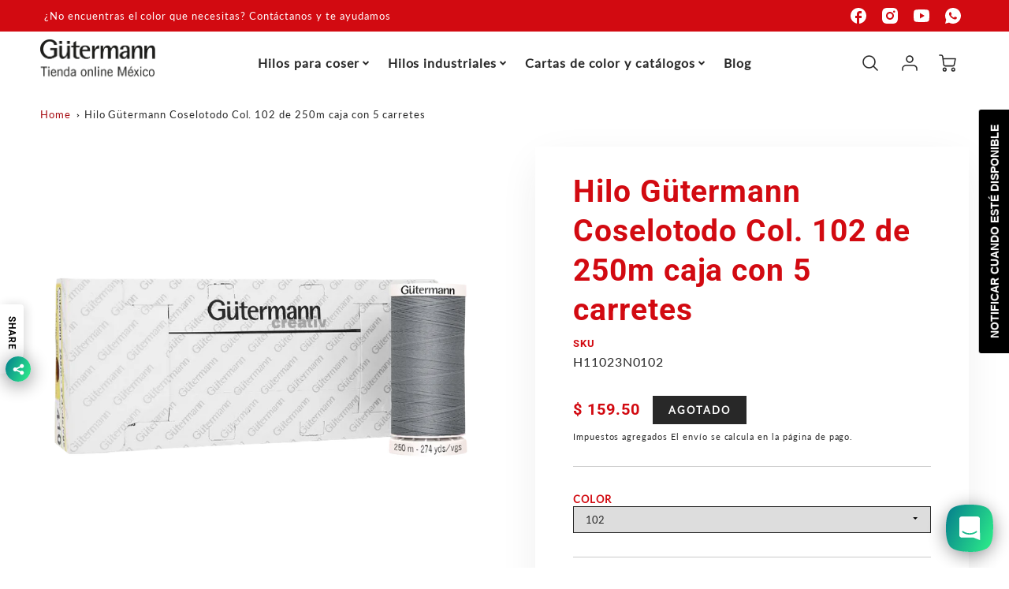

--- FILE ---
content_type: text/html; charset=utf-8
request_url: https://gutermann.com.mx/products/hilo-gutermann-coselotodo-col-102-de-250m-caja-con-5-carretes
body_size: 61255
content:
<!doctype html>
<html class="no-js" lang="es">
<!--[if IE 8]><html class="no-js lt-ie9" lang="en"> <![endif]-->
<!--[if IE 9 ]><html class="ie9 no-js"> <![endif]-->
<!--[if (gt IE 9)|!(IE)]><!--> <html class="no-js" lang="es"> <!--<![endif]-->
<head>
  <!-- Loft Version 2.4.0 -->
  <!-- Basic page needs ================================================== -->
  <meta charset="utf-8">
  <meta http-equiv="X-UA-Compatible" content="IE=edge">
  <meta name="viewport" content="width=device-width,initial-scale=1">
  <meta name="theme-color" content="#d20a11">  
  <link rel="canonical" href="https://gutermann.com.mx/products/hilo-gutermann-coselotodo-col-102-de-250m-caja-con-5-carretes">

  
  <link rel="shortcut icon" href="//gutermann.com.mx/cdn/shop/files/Favicon_-_Tienda_hilo_Gutermann.png?crop=center&height=32&v=1655386546&width=32" type="image/png">
  

  <!-- Title and description ================================================== -->
  <title>
    Hilo Gütermann Coselotodo Col. 102 de 250m caja con 5 carretes &ndash; Hilo - Hilos Gütermann México - Elevate Textiles
  </title>

  
  <meta name="description" content="Nombre del producto: Caja con 5 carretes de hilo Coselotodo 250mts - Hilo GütermannMateria prima: 100% Poliéster Dtex: 300 (2)Aguja: Universal NM 70-90 / NA 10-12Aplicaciones: Para costuras de unión, overlock y costuras de seguridad, para ojales y para coser botones, para puntadas ornamentales finas y costuras decorati">
  

  <script>
  /*! loadJS: load a JS file asynchronously. [c]2014 @scottjehl, Filament Group, Inc. (Based on http://goo.gl/REQGQ by Paul Irish). Licensed MIT */
  (function( w ){
    var loadJS = function( src, cb, ordered ){
      "use strict";
      var tmp;
      var ref = w.document.getElementsByTagName( "script" )[ 0 ];
      var script = w.document.createElement( "script" );

      if (typeof(cb) === 'boolean') {
        tmp = ordered;
        ordered = cb;
        cb = tmp;
      }

      script.src = src;
      script.async = !ordered;
      ref.parentNode.insertBefore( script, ref );

      if (cb && typeof(cb) === "function") {
        script.onload = cb;
      }
      return script;
    };
    // commonjs
    if( typeof module !== "undefined" ){
      module.exports = loadJS;
    }
    else {
      w.loadJS = loadJS;
    }
  }( typeof global !== "undefined" ? global : this ));

  /*! loadCSS. [c]2020 Filament Group, Inc. MIT License */
(function(w){
"use strict";
/* exported loadCSS */
var loadCSS = function( href, before, media, attributes ){
  // Arguments explained:
  // `href` [REQUIRED] is the URL for your CSS file.
  // `before` [OPTIONAL] is the element the script should use as a reference for injecting our stylesheet <link> before
  // By default, loadCSS attempts to inject the link after the last stylesheet or script in the DOM. However, you might desire a more specific location in your document.
  // `media` [OPTIONAL] is the media type or query of the stylesheet. By default it will be 'all'
  // `attributes` [OPTIONAL] is the Object of attribute name/attribute value pairs to set on the stylesheet's DOM Element.
  var doc = w.document;
  var ss = doc.createElement( "link" );
  var ref;
  if( before ){
    ref = before;
  }
  else {
    var refs = ( doc.body || doc.getElementsByTagName( "head" )[ 0 ] ).childNodes;
    ref = refs[ refs.length - 1];
  }

  var sheets = doc.styleSheets;
  // Set any of the provided attributes to the stylesheet DOM Element.
  if( attributes ){
    for( var attributeName in attributes ){
      if( attributes.hasOwnProperty( attributeName ) ){
        ss.setAttribute( attributeName, attributes[attributeName] );
      }
    }
  }
  ss.rel = "stylesheet";
  ss.href = href;
  // temporarily set media to something inapplicable to ensure it'll fetch without blocking render
  ss.media = "only x";

  // wait until body is defined before injecting link. This ensures a non-blocking load in IE11.
  function ready( cb ){
    if( doc.body ){
      return cb();
    }
    setTimeout(function(){
      ready( cb );
    });
  }
  // Inject link
    // Note: the ternary preserves the existing behavior of "before" argument, but we could choose to change the argument to "after" in a later release and standardize on ref.nextSibling for all refs
    // Note: `insertBefore` is used instead of `appendChild`, for safety re: http://www.paulirish.com/2011/surefire-dom-element-insertion/
  ready( function(){
    ref.parentNode.insertBefore( ss, ( before ? ref : ref.nextSibling ) );
  });
  // A method (exposed on return object for external use) that mimics onload by polling document.styleSheets until it includes the new sheet.
  var onloadcssdefined = function( cb ){
    var resolvedHref = ss.href;
    var i = sheets.length;
    while( i-- ){
      if( sheets[ i ].href === resolvedHref ){
        return cb();
      }
    }
    setTimeout(function() {
      onloadcssdefined( cb );
    });
  };

  function loadCB(){
    if( ss.addEventListener ){
      ss.removeEventListener( "load", loadCB );
    }
    ss.media = media || "all";
  }

  // once loaded, set link's media back to `all` so that the stylesheet applies once it loads
  if( ss.addEventListener ){
    ss.addEventListener( "load", loadCB);
  }
  ss.onloadcssdefined = onloadcssdefined;
  onloadcssdefined( loadCB );
  return ss;
};
// commonjs
if( typeof exports !== "undefined" ){
  exports.loadCSS = loadCSS;
}
else {
  w.loadCSS = loadCSS;
}
}( typeof global !== "undefined" ? global : this ));

  window.theme = window.theme || {};
  window.theme.scripts = {
    slideshow: {
      src: "//gutermann.com.mx/cdn/shop/t/10/assets/theme_section_slideshow.js?v=134172075328892515171751932153",
      init: ''
    },
    featured_collection: {
      src: "//gutermann.com.mx/cdn/shop/t/10/assets/theme_section_featured_collection.js?v=77195575728242050541751932153",
      init: ''
    },
    gallery: {
      src: "//gutermann.com.mx/cdn/shop/t/10/assets/theme_section_gallery.js?v=88572516005422783541751932153",
      init: ''
    },
    banner: {
      src: "//gutermann.com.mx/cdn/shop/t/10/assets/theme_section_banner.js?v=88326669242509724581751932153",
      init: ''
    },
    logolist: {
      src: "//gutermann.com.mx/cdn/shop/t/10/assets/theme_section_logolist.js?v=109539932184444943651751932153",
      init: ''
    },
    blog: {
      src: "//gutermann.com.mx/cdn/shop/t/10/assets/theme_section_blog.js?v=92213705879922169921751932153",
      init: ''
    },
    recommendations: {
      src: "//gutermann.com.mx/cdn/shop/t/10/assets/theme_section_recommendations.js?v=92321737222622728591751932153",
      init: ''
    },
    // product_page: {
    //   src: "//gutermann.com.mx/cdn/shop/t/10/assets/theme_section_product.js?7916",
    //   init: ''
    // },
    product_slider: {
      src: "//gutermann.com.mx/cdn/shop/t/10/assets/theme_feature_product_slider.js?v=24017511744982364671751932153",
      init: ''
    },
    image_zoom: {
      src: "//gutermann.com.mx/cdn/shop/t/10/assets/theme_feature_image_zoom.js?v=178993938311533284321751932153",
      init: ''
    },
    model_viewer: {
      src: "//gutermann.com.mx/cdn/shop/t/10/assets/theme_feature_model_viewer.js?v=154779106637219886801751932153",
      init: ''
    },
    newsletter_popup: {
      src: "//gutermann.com.mx/cdn/shop/t/10/assets/theme_feature_newsletter_popup.js?v=184342474739091174981751932153",
      init: ''
    },
    predictive_search: {
      src: "//gutermann.com.mx/cdn/shop/t/10/assets/theme_feature_predictive_search.js?v=323809369123337331751932153",
      init: ''
    },
    quickview: {
      src: "//gutermann.com.mx/cdn/shop/t/10/assets/theme_quickview.js?v=36542766039068989171751932153",
      init: ''
    },
    mobile_menu: {
      src: "//gutermann.com.mx/cdn/shop/t/10/assets/theme_feature_mobile_menu.js?v=74695280464741136651751932153",
      init: ''
    },
    "scrolling-text":{
      src:"",
      init: ""
    }
  }
</script>
  <link rel="preload" fetchpriority="high" as="image" href="//gutermann.com.mx/cdn/shop/t/10/assets/lifestyle-1.svg?v=8338176680261399321751932152" type="image/svg+xml">

  <style data-shopify>.wrapper {
      max-width: var(--wrapper--full);
      margin: 0 auto;
      padding: 0 4vw;
    }.wrapper::after, .wrapper__text-templates::after {
    content: '';
    display: table;
    clear: both; 
  }
  .wrapper__text-templates{
    zoom: 1;
    max-width: var(--wrapper--contained);
    margin: 0 auto;
    padding: 0 4vw;
  }
  #preloader {
    position: fixed;
    top:0;
    left:0;
    right:0;
    bottom:0;
    background-color:var(--color_body_bg);
    z-index:99999;
    display: flex;
    justify-content: center;
    align-items: center;
  }
  </style>


<link rel="preconnect" href="https://fonts.shopifycdn.com" crossorigin>

  <!-- Helpers ================================================== -->
  <style data-shopify>@font-face {
  font-family: Lato;
  font-weight: 400;
  font-style: normal;
  font-display: swap;
  src: url("//gutermann.com.mx/cdn/fonts/lato/lato_n4.c3b93d431f0091c8be23185e15c9d1fee1e971c5.woff2") format("woff2"),
       url("//gutermann.com.mx/cdn/fonts/lato/lato_n4.d5c00c781efb195594fd2fd4ad04f7882949e327.woff") format("woff");
}

  @font-face {
  font-family: Roboto;
  font-weight: 700;
  font-style: normal;
  font-display: swap;
  src: url("//gutermann.com.mx/cdn/fonts/roboto/roboto_n7.f38007a10afbbde8976c4056bfe890710d51dec2.woff2") format("woff2"),
       url("//gutermann.com.mx/cdn/fonts/roboto/roboto_n7.94bfdd3e80c7be00e128703d245c207769d763f9.woff") format("woff");
}

  @font-face {
  font-family: "Roboto Condensed";
  font-weight: 400;
  font-style: normal;
  font-display: swap;
  src: url("//gutermann.com.mx/cdn/fonts/roboto_condensed/robotocondensed_n4.01812de96ca5a5e9d19bef3ca9cc80dd1bf6c8b8.woff2") format("woff2"),
       url("//gutermann.com.mx/cdn/fonts/roboto_condensed/robotocondensed_n4.3930e6ddba458dc3cb725a82a2668eac3c63c104.woff") format("woff");
}

:root  {
  /* Base units */
  --padding-unit-xl: 80px;
  --padding-unit-l: 60px;
  --padding-unit-m: 45px;
  --padding-unit-s: 30px;
  --padding-unit-xs: 15px;

  /* Padding Combos */
  --padding-standard: 45px
60px
;

  /* Wrapper options */
  --wrapper--contained: 1400px;
  --wrapper--full: 1920px;


  /*================ Typography ================*/
  /* Fonts */
  --headingFontStack: Roboto, 
sans-serif;
  --headingFontWeight: 700;
  --headingFontStyle: normal;
  --headerLineHeight: 1.3em;

  --subheaderFontStack: "Roboto Condensed", 
sans-serif;
  --subheaderFontWeight: 400;
  --subheaderFontStyle: normal;

  --bodyFontStack: Lato, 
sans-serif;
  --bodyFontWeight: 400;
  --bodyFontStyle: normal;

  --bodyFontWeight--bold: 700;

  --ajax-loader-gif: url('//gutermann.com.mx/cdn/shop/t/10/assets/ajax-loader.gif?v=166394360676579700211751932152');


  /* Font Size */
  --baseSizeMain: 16px;
  --nav-font-size: 1rem;
  --input_style: none;
  --baseFontSize: 1rem;

  --header1: 2.441rem;
  --header2: 1.953rem;
  --header3: 1.25rem;
  --header4: 1.25rem;
  --header5: 1rem;
  --header6: 0.8rem;
  --smallDetail: 0.9rem;
  --smallerDetail: 0.7rem;

  --baseLineHeight: 1.5em;

  --header2-mobile: 1.728rem;

  --font-heading-scale: 1;
  --font-body-scale: 1;

  /* Collection */
  --collection-product-overlay: 0.25;

  /* SVG */
  --lifestyle1-svg: url(//gutermann.com.mx/cdn/shop/t/10/assets/lifestyle-1.svg?v=8338176680261399321751932152);

  /* Placeholder Images */
  --mobile-hero-img: url(//gutermann.com.mx/cdn/shop/t/10/assets/mobile-hero.jpg?7916);
  --placeholder-blog: url(//gutermann.com.mx/cdn/shop/t/10/assets/placeholder-blog.png?v=6514859711069742851751932152);  
      
      /* Logo */
      --logo_max_width: 150;

  /*================ Colors ================*/

  --white: #fff;
  --black: #000;
  --color_primary: #d20a11;
  --color_primary_subdued: rgba(210, 10, 17, 0.1);
  --color_primary_background_active: rgba(210, 10, 17, 0.8);
  --color_primary_placeholder: rgba(210, 10, 17, 0.08);
  --color_accent: #a60a10;
  --color_accent_subdued: rgba(166, 10, 16, 0.8);
  --color_secondary_header: #ffffff;
  --color_secondary_accent: #d20a11;
  --color_secondary_accent_inverse: #a60a10;
  --color_secondary_accent_subdued: rgba(210, 10, 17, 0.2);
  --color_secondary_accent_80: rgba(210, 10, 17, 0.8);
  --select_dropdown_color: rgba(0,0,0,0);
  --color_article_social_link: #232323;

  --colorTextBody: #282828;
  --color_body_text_rgb: #282828;
  --color_body_text_subdued: rgba(40, 40, 40, 0.1);
  --colorPrimary: #d20a11;
  --color_primary_rgb: #d20a11;
  --color-base-text: 40, 
  40, 
  40;
  --colorLink: #a60a10;
  --card_bg: #ffffff;
  --card-bg-rgb: 255, 
  255, 
  255;
  --card-bg-color-alpha-8: rgba(255, 255, 255, 0.84);
  --card_shadow: rgba(41, 41, 41, 0.1);
  /* --card_shadow_size: 0px 6px 15px 0px; */
  --card_shadow_size: -1px 14px 50px -10px;


  --dropdown_shadow: -6px 27px 19px -10px rgba(0, 0, 0, 0.10);

  /* Accessible Colors */
  --input_active_background: #ECECEC;
  --input_active_text: #282828;
  --input_active_placeholder: #d20a11;

  /* Collection filter colors */
  --filter_group_background_rgb: rgb(255, 255, 255);
  --filter_group_background: #fff;
  --filter_group_content: #282828;
  --filter_group_content_rgb: rgba(40, 40, 40, 0.2);

  --test_filter_background: rgb(40, 40, 40);

  /* Header Colors */
  --promo_text: #ffffff;
  --promo_bg: #d20a11;
  --promo_text_link: #ffffff;
  --mega_dropdown_bg: #ffffff;
  --mega_dropdown_bg_alpha: rgba(255, 255, 255, 0.2);
  --mega_dropdown_bg_alpha_0: rgba(255, 255, 255, 0);
  --mega_dropdown_links: #292929;
  --mega_dropdown_links_alpha: rgba(41, 41, 41, 0.05);
  --mega_dropdown_links_8: rgba(255, 255, 255, 0.8);
  --color_mobile_links: #292929;
  --color_mobile_links_border: rgba(41, 41, 41, 0.8);
  --color_mobile_bg: #ffffff;
  --color_newsletter_content: #292929;
  --color_newsletter_content_subdued: rgba(41, 41, 41, 0.2);
  --color_newsletter_background: #ffffff;
  --color_newsletter_border: #e2e2e2;
  --search_border_color: #e6e6e6;
  --header_crossborder_content: rgb(255, 255, 255);
  --header_crossborder_background: #282828;
  --mobile_crossborder_content: rgb(41, 41, 41);
  --mobile_crossborder_background: #ececec;

  /* Navbar Colors*/
  --navbar_background_color: #ffffff;
  --navbar_link_color: #292929;
  --navbar_link_color_alpha: rgba(41, 41, 41, 0.2);

  /* Search Popup Colors */
  --search_popup_bg: #ececec;
  --search_popup_input_bg: #FFFFFF;
  --search_popup_input_text: #282828;
  --search_popup_body_text: #282828;
  --search_popup_product_background: #ffffff;
  --search_product_hover: #f8f8f8;
  --search_overlay_color: rgba(40, 40, 40, 0.2);

  /* Footer Colors*/
  --color_subfooter_text: #ffffff;
  --footer_crossborder_content: #ffffff;
  --footer_crossborder_background: rgba(0,0,0,0);
  --color_footer_text: #292929;
  --color_footer_bg: #ffffff;
  --color_subfooter_bg: #232323;
  --color_footer_social_link: #d20a11;
  --color_footer_social_link_mobile: #d20a11;

  /* Ad Colors*/
  --collection_ad_color: ;
  --collection-ad-color-background: #252525;

  /* Body Colors*/
  --color_body_bg: #ffffff;
  --color_body_bg_5: rgba(255, 255, 255, 0.05);
  --color_body_bg_25: rgba(255, 255, 255, 0.25);
  --color_body_bg_secondary: #ECECEC;
  --color_body_bg_tertiary: #e5ecec;
  --color_body_text: #282828;
  --color_body_text_05: rgba(40, 40, 40, 0.05);
  --color_body_text_25: rgba(40, 40, 40, 0.25);
  --color_body_text_55: rgba(40, 40, 40, 0.55);
  --color_body_input_bg: rgba(40, 40, 40, 0.05);
  --color_body_text_border: rgba(40, 40, 40, 0.6);
  --color_body_text-80: rgba(40, 40, 40, 0.8);
  --color_body_text-90: rgba(40, 40, 40, 0.95);
  --color_body_text-97: rgba(40, 40, 40, 0.97);

  --color_border: rgba(40, 40, 40, 0.8);

  /* Global - Cards */
  --card_border_radius: 0px;

  /* Buttons */
  --button_border_radius: 0px;
  --button_text_transform: uppercase;
  --btn-style: ;
  --button_case: true;
  --btn_primary_text_color: #ffffff;
  --btn_background_color: #292929;
  --mobile_top_button_text: #292929;
  --color_btn_background_hover: #ECECEC;
  --color_btn_text_hover: #ffffff;

  /* Swatch Colors */
  --color_swatches_btn: #ffffff;
  --color_swatches_text: #282828;
  --color_swatches_border: #9e9393;

  /* Badges */
  --sold_badge_color: #282828;
  --sold_badge_color_text: #ffffff;
  --sale_badge_color: #106c16;
  --sale_badge_color_text: #ffffff;

  /* Event colors*/
  --cart_error: #d20a11;
  --cart_success: #404040;

  /* Standard elements */
  --article_gap: 5vw;
  --article_text_width: 75%;
  --article_sidebar_width: 25%;

  /* Standard Dawn Colors */
  --color-background: var(--filter_group_background);
  --color-foreground: 40, 
  40, 
  40;

  /* Standard Dawn Animations */
  --duration-short: 100ms;
  --duration-default: 200ms;
  --duration-long: 500ms;
}

@media screen and (max-width: 1399px) {
  :root {
    --article_text_width: 100%;
    --article_sidebar_width: 100%;
  }
}

</style>
  <!-- /snippets/resource__social-meta-tags.liquid -->




<meta property="og:site_name" content="Hilo - Hilos Gütermann México - Elevate Textiles">
<meta property="og:url" content="https://gutermann.com.mx/products/hilo-gutermann-coselotodo-col-102-de-250m-caja-con-5-carretes">
<meta property="og:title" content="Hilo Gütermann Coselotodo Col. 102 de 250m caja con 5 carretes">
<meta property="og:type" content="product">
<meta property="og:description" content="Nombre del producto: Caja con 5 carretes de hilo Coselotodo 250mts - Hilo GütermannMateria prima: 100% Poliéster Dtex: 300 (2)Aguja: Universal NM 70-90 / NA 10-12Aplicaciones: Para costuras de unión, overlock y costuras de seguridad, para ojales y para coser botones, para puntadas ornamentales finas y costuras decorati"><meta property="og:image" content="http://gutermann.com.mx/cdn/shop/products/H11023NCol.102.png?v=1655390203&width=1563">
  <meta property="og:image:secure_url" content="https://gutermann.com.mx/cdn/shop/products/H11023NCol.102.png?v=1655390203&width=1563">
  <meta property="og:image:width" content="1563">
  <meta property="og:image:height" content="1563">
  <meta property="og:price:amount" content="159.50">
  <meta property="og:price:currency" content="MXN">



  <meta property="og:image" content="http://gutermann.com.mx/cdn/shop/products/H11023NCol.102.png?crop=center&height=1200&v=1655390203&width=1200">
  <meta property="og:image:secure_url" content="https://gutermann.com.mx/cdn/shop/products/H11023NCol.102.png?crop=center&height=1200&v=1655390203&width=1200">



<meta name="twitter:card" content="summary_large_image">
<meta name="twitter:title" content="Hilo Gütermann Coselotodo Col. 102 de 250m caja con 5 carretes">
<meta name="twitter:description" content="Nombre del producto: Caja con 5 carretes de hilo Coselotodo 250mts - Hilo GütermannMateria prima: 100% Poliéster Dtex: 300 (2)Aguja: Universal NM 70-90 / NA 10-12Aplicaciones: Para costuras de unión, overlock y costuras de seguridad, para ojales y para coser botones, para puntadas ornamentales finas y costuras decorati">


  <!-- Initial CSS ================================================== -->
  <style data-shopify>
.site-header {
    background-color: #ffffff;
}
.pre-header__wrapper {
    display: grid;
    max-width: 1920px;
    margin: 0 auto;
    padding: 10px 4%;
    row-gap: 15px;
}
.pre-header__wrapper {
    grid-template-columns: minmax(200px, max-content) auto;
}
.pre-header__wrapper .crossborder__form {
    justify-content: flex-end;
}
.pre-header__links {
    display: flex;
    flex-wrap: wrap;
    align-items: center;
    justify-content: flex-start;
}
.pre-header__single-link {
    font-size: 0.9rem;
    padding-right: 30px;
}
.header__content-wrapper {
    width: 100%;
    z-index: 5000;
    position: relative;
}
.site-header__logo--left {
    margin: 0;
}
@media screen and (min-width: 769px) {
    .header__wrapper {
        column-gap: 10px;
    }
    .header__wrapper--left {
        /*grid-template-columns: minmax(150px, 300px) auto minmax(150px, 300px);*/
    }
    .header__wrapper--left-below {
        grid-template-columns: 1fr 1fr;
    }
    .header__wrapper--left-below .header__nav {
        grid-row-start: 2;
        grid-column-end: span 3;
    }
    .header__wrapper--center {
        grid-template-columns: 1fr minmax(100px, min-content) 1fr;
    }
    .header__wrapper--center .header__logo {
        grid-column: 2;
        grid-row: 1;
    }
    .header__wrapper--center .header__nav {
        grid-column: 1;
        grid-row: 1;
    }
    .header-icons {
        grid-column: 3;
        grid-row: 1; 
    }
    .header__wrapper--center-below {
        grid-template-columns: 1fr 1fr 1fr;
    }
    .header__wrapper--center-below .header__logo {
        grid-row: 1;
        grid-column: 2;
        justify-content: center;
    }
    .header__wrapper--center-below .header__nav {
        grid-row-start: 2;
        grid-column-end: span 3;
        justify-content: center;
    }
    .header__wrapper--center-below .header__crossborder {
        grid-column: 1;
        grid-row: 1;
    }
}
@media screen and (max-width: 768px) {
    .header__wrapper {
        grid-template-columns: 1fr minmax(100px, max-content) 1fr;
    }
    .header__logo {
        width: 100%;
        margin: 0 auto;
    }
}
.header__logo {
    z-index: 500;
    display: flex;
    position: relative;
}
.header__logo--center-below {
    margin: 0 auto;
}
.header__logo img {
    max-width: 100%;
    height: auto;
    max-height: 100%;
}
.header__logo-title {
    margin: 0;
    width: 100%;
    display: flex;
    align-items: center;
}
.header__logo-title--center,
.header__logo-title--center-below {
    justify-content: center;
}
.header__logo-text {
    white-space: nowrap;
    display: inline-block;
    color: var(--navbar_link_color);
    visibility: visible;
}
.site-header__cart-toggle {
    display: inline-block;
}
.site-header__search {
    display: inline-block;
    max-width: 400px;
    width: 100%;
}
.header__crossborder {
    display: flex;
    align-items: center;
}
.header__nav {
    display: -webkit-box;
    display: -ms-flexbox;
    display: flex;
    align-items: center;
    -webkit-box-align: center;
    -ms-flex-align: center;
    align-self: center;
    font-weight: 600;
}
.header__nav--left {
    justify-content: center;
}
.header__wrapper--left .header__nav {
    flex: 1 1 auto;
}
nav {
    height: 100%;
}
.site-nav {
    display: flex;
    flex-wrap: wrap;
    align-items: center;
    height: 100%;
    cursor: default;
    margin: 0;
}
.site-nav__arrow-right {
    display: flex;
    align-items: center;
}
.site-nav.multinav {
    height: auto;
}
.site-header .site-nav > li > a {
    height: 100%;
    display: flex;
    align-items: center;
}
.main-menu--sticky-true {
    max-height: 75vh;
}
.single-menu-container { 

height: auto;
background:
/* Shadow covers */
linear-gradient(#ffffff 30%, rgb(255, 255, 255)),
linear-gradient(rgb(255, 255, 255), #ffffff 70%) 0 100%,

/* Shadows */
radial-gradient(farthest-side at 50% 0, rgba(255, 255, 255, 0.2), rgba(255, 255, 255, 0)),
radial-gradient(farthest-side at 50% 100%, rgba(255, 255, 255, 0.2), rgba(255, 255, 255, 0)) 0 100%;
background:
/* Shadow covers */
linear-gradient(#ffffff 30%, rgb(255, 255, 255)),
linear-gradient(rgb(255, 255, 255), #ffffff 70%) 0 100%,

/* Shadows */
linear-gradient(to top, rgba(41, 41, 41, 0.2), rgba(255, 255, 255, 0)) 50% 100%;
background-repeat: no-repeat; 
background-color: #ffffff;
background-size: 100% 30px, 100% 30px, 100% 20px, 100% 20px;

/* Opera doesn't support this in the shorthand */
background-attachment: local, local, scroll, scroll;
}
.header-icons {
    display: -webkit-box;
    display: -ms-flexbox;
    display: flex;
    -webkit-box-pack: end;
    -ms-flex-pack: end;
    justify-content: flex-end;
}
.header-icons img {
    height: 30px;
    padding-left: 15px;
}
.header-icons a.cart-wrapper {
    display: inline-block;
}
.header__individual-icon {
    width: 50px;
    height: 100%;
}
.header__search-container{
  position: relative;
  height: 50px;
  display: flex;
  align-self: center;
}
@media screen and (min-width: 769px) and (max-width: 1080px) {
    .header__wrapper {
        grid-gap: 20px;
    }
    .header__wrapper--left {
        grid-template-columns: minmax(100px, max-content) auto;
    }
}
@media screen and (max-width: 768px) {
    .header__mobile-wrapper {
        display: grid;
        grid-template-columns: 1fr 2fr 1fr;
    }
}
.header__mobile-logo {
    display: flex;
    justify-content: center;
}
.mobile-header__icon {
    display: flex;
    justify-content: flex-end;
    align-items: center;
}
.mobile-header__icon a {
    display: flex;
    justify-content: flex-end;
    align-items: center;
}
.main-menu-dropdown {
    display: none;
    position: absolute;
    width: 100%;
    left: 0;
    margin: 0;
    z-index: 2000;
    padding: 20px 4%;
}
.nav-hover .main-menu-dropdown--promotion {
    grid-template-columns: minmax(50%, 100%) minmax(min-content, 300px);
    grid-gap: 30px;
}
.side-end--all-single {
    display: grid;
    grid-template-columns: repeat(auto-fit, minmax(150px, 1fr));
}
.main-menu-dropdown .single-drop-arrow{
    display: none;
}
.main-menu-dropdown .main-nav-wrap {
    display: grid;
    grid-template-columns: repeat(auto-fit, minmax(150px, 1fr));
    grid-gap: 30px;
}
.site-nav__dropdown {
    list-style: none;
    margin: 0;
}
.site-nav__dropdown--side-end {
    display: grid;
    grid-template-columns: minmax(150px, 200px) minmax(min-content, auto);
}
.site-nav__dropdown--all-single {
    display: grid;
}
.side-end--all-single {
    display: grid;
    grid-template-columns: repeat(auto-fit, minmax(150px, 1fr));
}
.site-nav__grandchild {
    list-style: none;
    margin: 0;
    font-weight: 300;
}
.site-nav__grandchild-link {
    margin: 0;
}
.single-dropdown {
    display: none;
}
.nav-hover .single-dropdown,
.nav-hover .single-menu-dropdown {
    display: flex;
    display: -ms-flexbox;
    justify-content: space-between;
    border-radius: 5px;
}
.single-dropdown {
    border-radius: 0 5px 5px 5px;
    position: absolute;
    background-color: {
    }
}
.single-dropdown .grandchild-link,
.single-dropdown .main-nav-wrap {
    padding: 15px;
}
.mobile-nav__group {
    display: grid;
    grid-template-columns: 1fr;
    width: 100%;
    position: absolute;
    list-style: none;
    top: 0;
    margin: 0;
}
.mobile-nav__header {
    display: flex;
    justify-content: flex-start;
    align-items: center;
    flex-wrap: wrap;
    margin-bottom: 30px;
}
.mobile-nav__header-title {
    margin: 0;
}
.mobile-nav__header-title--main {
    padding: 0 12.5%;
}
.mobile-nav__link,
.mobile-nav__toggle-open {
    width: 100%;
    display: flex;
    justify-content: space-between;
    align-items: center;
    padding: 5px 12.5%;
}
.mobile-nav__link {
    font-size: 1.1rem;
}
.mobile-nav__parent {
    position: absolute;
    top: 60px;
}
.mobile-nav__parent--level2-open {
    transform: translate3d(-100%, 0, 0);
}
.mobile-nav__parent--level3-open {
    transform: translate3d(-200%, 0, 0);
}
.mobile-nav__child {
    right: -100%;
    transform: translate3d(-100%, 0, 0);
    display: none;
}
.mobile-nav__child--open {
    right: -100%;
    display: grid;
}
.mobile-nav__grandchild {
    right: -100%;
    transform: translate3d(-100%, 0, 0);
    display: none;
}
.mobile-nav__group--closed-right {
    position: absolute;
    right: -100%;
    display: none;
}
.mobile-nav__group--open {
    display: block;
}
.mobile-nav__group--exit-to-left {
    transform: translate3d(-100%, 0, 0);
    transition: all 0.6s cubic-bezier(0.57, 0.06, 0.05, 0.95);
}
.mobile-nav__group--exit-to-right {
    transform: translate3d(100%, 0, 0);
    transition: all 0.6s cubic-bezier(0.57, 0.06, 0.05, 0.95);
}
.mobile-nav__group--enter-from-right {
    transform: translate3d(0, 0, 0);
    transition: all 0.6s cubic-bezier(0.57, 0.06, 0.05, 0.95);
}
.mobile-nav__group--enter-from-left {
    transform: translate3d(0, 0, 0);
    transition: all 0.6s cubic-bezier(0.57, 0.06, 0.05, 0.95);
}

</style>
  
<style data-shopify>
html{
  line-height: calc(1em + .5vw);
}
.hidden {
  display: none !important;
}

.visibility-hidden {
  visibility: hidden;
}
  loft-collection-filters-form, loft-drawer, loft-facet-checkbox, loft-filter-group, loft-product-tabs, loft-pickup-availability, loft-pickup-availability-preview{
    visibility: hidden;
  }
  .hydrated{
    visibility: inherit;
  }
  .shopify-section-app .shopify-app-block{
    margin: 0 0 15px 0;
  }
  .shopify-section-app .shopify-app-block:first-child{
    max-width: var(--wrapper--full);
    margin: 0 auto;
    padding: 0 4vw;
  }
  @media screen and (min-width: 769px){
    .shopify-section-app .shopify-app-block:first-child{
      margin: 30px auto;
    }
  }
  @media screen and (max-width: 768px){
    .shopify-section-app.shopify-app-block:first-child{
      margin: 15px auto;
    }
  }

  .section__standard-spacing--none{
    padding: 0;
  }
  img.lazyload:not([src]) {
	  visibility: hidden;
  }
  .section-background--background_primary{
    background-color: var(--color_body_bg);
  }
  .section-background--background_secondary{
    background-color: var(--color_body_bg_secondary);
  }
  .section-background--background_tertiary{
    background-color: var(--color_body_bg_tertiary);
  }
  .test-wrapper{
    display: grid;
    flex-wrap: wrap;
    /* grid-template-columns: repeat(2, minmax(min(100%, 500px), 1fr)); */
    /* grid-template-columns: 1fr 1fr; */
    /* grid-template-columns: repeat(auto-fit, minmax(min(100%, 900px), 1fr)); */
    /* grid-template-rows: repeat(auto-fit, minmax(50px, 1fr)); */
    /* grid-template-rows: repeat(auto-fill, minmax(min(100px, 100%), auto)); */
    grid-column-gap: 20px;
  }
  .section-product-template{
    grid-row-start: span 4;
  }
  .test-wrapper .dynamic__section{
    /* grid-column-start: span 2; */
  }
  .footer__block-wrapper{
    margin: 0 auto;
    max-width: 1920px;
  }

  .section__standard-spacing--bottom{
    padding-bottom: calc(5 * 0.5vw);
  }
  @media screen and (min-width: 769px){
    .section__standard-spacing--small{
      padding: 15px 0;
    }
    .section__standard-spacing--medium{
      padding: 30px 0;
    }
    .section__standard-spacing--large{
      padding: 45px 0;
    }
    .footer__block-wrapper{
      padding: 30px 4%;
    }
  }
  @media screen and (max-width: 768px){
    .section__standard-spacing--small{
      padding: 5px 0;
    }
    .section__standard-spacing--medium{
      padding: 15px 0;
    }
    .section__standard-spacing--large{
      padding: 30px 0;
    }
    .footer__block-wrapper{
      padding: 0 4%;
    }
  }
  @media screen and (min-width: 1000px){
    .test-wrapper{
      /* grid-template-columns: 50% 50%; */
      grid-template-columns: minmax(var(--product_image_width)) minmax(var(--product_description_width));
    }
    /* .test-wrapper .product-template__child-section:not(:first-child){
      grid-column-start: 2;
    } */
    .product-template__images{
      grid-row-start: span 4;
    }
    .test-wrapper .product-template__child-section{
      padding: 0 4vw 0 2vw;
    }
    .test-wrapper .product-template__child-section:first-child{
      padding: 0 2vw 0 4vw;
    }
    .test-wrapper .dynamic__section{
      grid-column-start: span 2;
    }
  }
  @media screen and (max-width: 999px){
    .test-wrapper{
      grid-template-columns: 100%;
    }
    .test-wrapper .product-template__child-section{
      padding: 0 4vw;
    }
  }
  .lazyloading {
    opacity: 0;
    transition: opacity 0.3s;
  }
img.lazyload:not([src]) {
    visibility: hidden;
}
html {
    font-size: var(--baseSizeMain);
    font-family: var(--bodyFontStack);
    font-weight: var(--bodyFontWeight);
    -webkit-font-smoothing: antialiased;
    -webkit-text-size-adjust: 100%;
    color: var(--colorTextBody);
    line-height: 1.3;
    letter-spacing: 0.06rem;
}
.supports-fontface .icon-fallback-text .fallback-text,
.visually-hidden {
    position: absolute;
    overflow: hidden;
    clip: rect(0 0 0 0);
    height: 1px;
    width: 1px;
    margin: -1px;
    padding: 0;
    border: 0;
}
.section__overflow--hidden{
  overflow: hidden;
}
.list-unstyled {
  margin: 0;
  padding: 0;
  list-style: none;
}
summary {
  cursor: pointer;
  list-style: none;
  position: relative;
}
.h1, .h2, .h3, .h4, .h5, h6, h1, h2, h3, h4, h5, h6{
  letter-spacing: calc(var(--font-heading-scale) * .06rem);
}
.h1,
.h2,
h1,
h2 {
    display: block;
    font-family: var(--headingFontStack);
    font-weight: var(--headingFontWeight);
    margin: 0 0 10px;
    line-height: var(--headingLineHeight);
    color: var(--colorPrimary);
}
.h1 a,
.h2 a,
h1 a,
h2 a {
    text-decoration: none;
    font-weight: inherit;
    color: var(--colorPrimary);
}
.h3,
h3 {
    display: block;
    font-weight: var(--subheaderFontWeight);
    font-family: var(--subheaderFontStack);
    font-style: var(--subheaderFontStyle);
    margin: 0 0 15px;
    line-height: var(--headerLineHeight);
    color: var(--colorPrimary);
}
.h3 a,
h3 a {
    text-decoration: none;
    font-weight: inherit;
    color: var(--colorPrimary);
}
.h4,
h4 {
    display: block;
    font-weight: var(--headingFontWeight);
    font-family: var(--headingFontStack);
    font-style: var(--headingFontStyle);
    margin: 0 0 10px;
    line-height: var(--headingLineHeight);
    color: var(--colorPrimary);
}
.h4 a,
h4 a {
    text-decoration: none;
    font-weight: inherit;
    color: var(--colorPrimary);
}
.h5,
h5 {
    display: block;
    font-family: var(--headingFontStack);
    font-weight: var(--headingFontWeight);
    text-transform: var(--button_text_transform);
    line-height: var(--headingLineHeight);
    color: var(--colorPrimary);
    margin: 0 0 15px;
}
.h5 a,
h5 a {
    text-decoration: none;
    font-weight: inherit;
    color: var(--colorPrimary);
}
.h5 a:hover,
h5 a:hover {
    color: var(--colorLink);
}
.h6,
h6 {
    display: block;
    font-family: var(--headingFontStack);
    line-height: var(--headingLineHeight);
    font-weight: var(--headingFontWeight);
    text-transform: var(--button_text_transform);
    color: var(--colorPrimary);
    margin: 0 0 5px;
}
.h6 a,
h6 a {
    text-decoration: none;
    font-weight: inherit;
    color: var(--colorPrimary);
    text-transform: var(--button_text_transform);
}

.section__standard-spacing--full--section-header {
  padding: 0 0 15px 0;
}
.caption-large{
  font-size: var(--smallDetail);
}
.caption{
  font-size: var(--smallerDetail);
}
@media screen and (min-width: 769px) {
    .h1,
    h1 {
        font-size: 2.441rem;
    }
    .h2,
    h2 {
        font-size: 1.953rem;
    }
    .h3,
    h3 {
        font-size: 1.25rem;
    }
    .h4,
    h4 {
        font-size: 1.25rem;
    }
    .h5,
    h5 {
        font-size: 1rem;
    }
    .h6,
    h6 {
        font-size: 0.8rem;
    }
}
@media screen and (max-width: 768px) {
    .h1,
    h1 {
        font-size: 2.074rem;
    }
    .h2,
    h2 {
        font-size: 1.728rem;
    }
    .h3,
    h3 {
        font-size: 1.2rem;
    }
    .h4,
    h4 {
        font-size: 1.2rem;
    }
    .h5,
    h5 {
        font-size: 1rem;
    }
    .h6,
    h6 {
        font-size: 0.833rem;
    }
}
@media screen and (max-width: 480px) {
    .section__standard-margin {
        margin-bottom: 15px;
    }
}
@media screen and (min-width: 481px) and (max-width: 1180px) {
    .section__standard-margin {
        margin-bottom: 15px;
    }
}
@media screen and (min-width: 1181px) {
    .section__standard-margin {
        margin-bottom: 30px;
    }
}
.element__interior-padding--small-card-image {
    padding: 0;
}
.element__interior-padding--small-card-text {
    padding: 0;
}
.element__exterior-padding--small-card {
    padding: 15px;
}
.standard__element-spacing--right-small {
    margin-right: 10px;
    margin-bottom: 10px;
}
.section__standard-spacing--sides {
    padding: 0 1%;
}
.section__standard-spacing--top {
  padding: 45px 0 0 0;
}
@media screen and (max-width: 480px) {
    .section__standard-spacing {
        padding: 5% 10%;
    }
    .section__standard-spacing--internal {
        padding: 5% 10%;
    }
    .section__standard-spacing--internal-wide {
        padding: 10%;
    }
    .section__standard-spacing--internal-small {
        padding: 10%;
    }
    .section__standard-spacing--even {
        padding: 30px;
    }
    .section__standard-spacing--even-medium {
        padding: 15px;
    }
    .section__standard-spacing--even-small {
        padding: 15px;
    }
    .section__standard-spacing--even-small-sides {
        padding: 0 15px;
    }
    .section__standard-spacing--top-bottom {
        padding: 30px 0 30px 0;
    }
    .section__standard-spacing--top-bottom-small {
      padding: 1rem 0 1rem 0;
    }
    .section__standard-spacing--sides-bottom {
        padding: 0 15px 15px 15px;
    }
    .section__standard-spacing--top-sides--section-header {
        padding: 30px 15px 0 15px;
    }
}
@media screen and (max-width: 768px) {
    .section__unique-spacing--lg-sm {
        padding: 1%;
    }
    .section__standard-spacing {
        padding: 30px;
    }
    .section__unique-spacing--fp-photo {
        padding: 1%;
    }
    .section__unique-spacing--fp-description {
        padding: 30px 10%;
    }
    .section__standard-offset {
        padding: 7.5px;
    }
}
@media screen and (min-width: 769px) {
    .section__standard-offset {
        padding: 15px;
    }
}
@media screen and (min-width: 769px) and (max-width: 1180px) {
    .section__unique-spacing--lg-sm {
        padding: 30px;
    }
    .section__standard-spacing {
        padding: 40px;
    }
    .section__unique-spacing--fp-photo {
        padding: 3%;
    }
    .section__unique-spacing--fp-description {
        padding: 3%;
    }
}
@media screen and (min-width: 481px) and (max-width: 1180px) {
    .section__standard-spacing--internal {
        padding: 5% 10%;
    }
    .section__standard-spacing--internal-small {
        padding: 10%;
    }
    .section__standard-spacing--even {
        padding: 30px;
    }
    .section__standard-spacing--even-medium {
        padding: 30px;
    }
    .section__standard-spacing--even-small {
        padding: 15px;
    }
    .section__standard-spacing--even-small-sides {
        padding: 0 15px;
    }
    .section__standard-spacing--top-bottom {
        padding: 30px 0 30px 0;
    }
    .section__standard-spacing--top-bottom-small {
      padding: 1rem 0 1rem 0;
    }
    .section__standard-spacing--sides-bottom {
        padding: 0 30px 30px 30px;
    }
    .section__standard-spacing--top-sides--section-header {
        padding: 30px 15px 0 15px;
    }
}
@media screen and (min-width: 1181px) {
    .section__unique-spacing--lg-sm {
        padding: 60px;
    }
    .section__standard-spacing {
        padding: var(--padding-standard);
    }
    .section__standard-spacing--internal {
        padding: 10%;
    }
    .section__standard-spacing--internal-small {
        padding: 10%;
    }
    .section__unique-spacing--fp-photo {
        padding: 5%;
    }
    .section__unique-spacing--fp-description {
        padding: 5%;
    }
    .section__standard-spacing--even {
        padding: 60px;
    }
    .section__standard-spacing--even-medium {
        padding: 45px;
    }
    .section__standard-spacing--even-small {
        padding: 30px;
    }
    .section__standard-spacing--even-small-sides {
        padding: 0 30px;
    }
    .section__standard-spacing--top-bottom {
        padding: 45px 0 45px 0;
    }
    .section__standard-spacing--top-bottom-small {
      padding: 1.5rem 0 1.5rem 0;
    }
    .section__standard-spacing--sides-bottom {
        padding: 0 30px 30px 30px;
    }
    .section__standard-spacing--top-sides--section-header {
        padding: 45px 30px 0 30px;
    }
}
.promo-bar__slide:nth-child(n + 2),
.slideshow__slide:nth-child(n + 2) {
    display: none;
}
.flickity-slider .promo-bar__slide,
.flickity-slider .slideshow__slide {
    display: flex;
}
.slideshow__dot-wrapper {
    min-height: 61px;
}
.animations-enabled .section__image-animations--scale {
    transform: scale(1.25) translateZ(0);
    opacity: 0;
}
.animations-enabled .section__load-animations--scale {
    transform: scale(1) translateZ(0);
    opacity: 1;
}

.overflow-hidden-mobile,
.overflow-hidden-tablet {
  overflow: hidden;
}

@media screen and (min-width: 750px) {
  .overflow-hidden-mobile {
    overflow: auto;
  }
}

@media screen and (min-width: 990px) {
  .overflow-hidden-tablet {
    overflow: auto;
  }
}
.rating {
  display: inline-block;
  margin: 0;
}

.product .rating-star {
  --letter-spacing: 0.8;
  --font-size: 1.7;
}
.product-loop-element__reviews{
  padding:initial;
}
.rating-star {
  --letter-spacing: 0.1;
  --font-size: 1.1;
}

.rating-star {
  --percent: calc(
    (
        var(--rating) / var(--rating-max) + var(--rating-decimal) *
          var(--font-size) /
          (var(--rating-max) * (var(--letter-spacing) + var(--font-size)))
      ) * 100%
  );
  letter-spacing: calc(var(--letter-spacing) * 1rem);
  font-size: calc(var(--font-size) * 1rem);
  line-height: 1;
  display: inline-block;
  font-family: Times;
  margin: 0;
}

.rating-star::before {
  content: '★★★★★';
  background: linear-gradient(
    90deg,
    var(--color-icon) var(--percent),
    rgba(var(--color-foreground), 0.15) var(--percent)
  );
  -webkit-background-clip: text;
}

.rating-text {
  display: none;
}

.rating-count {
  display: inline-block;
  margin: 0;
}

@media (forced-colors: active) {
  .rating {
    display: none;
  }

  .rating-text {
    display: block;
  }
}


</style>
<script>window.performance && window.performance.mark && window.performance.mark('shopify.content_for_header.start');</script><meta name="google-site-verification" content="1v1yBVoDrt2X9WYicAV5-wI0Gzq80gXd3PNP8X1fT7Y">
<meta id="shopify-digital-wallet" name="shopify-digital-wallet" content="/37222875272/digital_wallets/dialog">
<meta name="shopify-checkout-api-token" content="18c2e25cf4a6f837159008fdd922629a">
<meta id="in-context-paypal-metadata" data-shop-id="37222875272" data-venmo-supported="false" data-environment="production" data-locale="es_ES" data-paypal-v4="true" data-currency="MXN">
<link rel="alternate" type="application/json+oembed" href="https://gutermann.com.mx/products/hilo-gutermann-coselotodo-col-102-de-250m-caja-con-5-carretes.oembed">
<script async="async" src="/checkouts/internal/preloads.js?locale=es-MX"></script>
<script id="shopify-features" type="application/json">{"accessToken":"18c2e25cf4a6f837159008fdd922629a","betas":["rich-media-storefront-analytics"],"domain":"gutermann.com.mx","predictiveSearch":true,"shopId":37222875272,"locale":"es"}</script>
<script>var Shopify = Shopify || {};
Shopify.shop = "gutermann-creative.myshopify.com";
Shopify.locale = "es";
Shopify.currency = {"active":"MXN","rate":"1.0"};
Shopify.country = "MX";
Shopify.theme = {"name":"Julio 2025","id":141722583176,"schema_name":"Loft","schema_version":"2.4.0","theme_store_id":846,"role":"main"};
Shopify.theme.handle = "null";
Shopify.theme.style = {"id":null,"handle":null};
Shopify.cdnHost = "gutermann.com.mx/cdn";
Shopify.routes = Shopify.routes || {};
Shopify.routes.root = "/";</script>
<script type="module">!function(o){(o.Shopify=o.Shopify||{}).modules=!0}(window);</script>
<script>!function(o){function n(){var o=[];function n(){o.push(Array.prototype.slice.apply(arguments))}return n.q=o,n}var t=o.Shopify=o.Shopify||{};t.loadFeatures=n(),t.autoloadFeatures=n()}(window);</script>
<script id="shop-js-analytics" type="application/json">{"pageType":"product"}</script>
<script defer="defer" async type="module" src="//gutermann.com.mx/cdn/shopifycloud/shop-js/modules/v2/client.init-shop-cart-sync_CvZOh8Af.es.esm.js"></script>
<script defer="defer" async type="module" src="//gutermann.com.mx/cdn/shopifycloud/shop-js/modules/v2/chunk.common_3Rxs6Qxh.esm.js"></script>
<script type="module">
  await import("//gutermann.com.mx/cdn/shopifycloud/shop-js/modules/v2/client.init-shop-cart-sync_CvZOh8Af.es.esm.js");
await import("//gutermann.com.mx/cdn/shopifycloud/shop-js/modules/v2/chunk.common_3Rxs6Qxh.esm.js");

  window.Shopify.SignInWithShop?.initShopCartSync?.({"fedCMEnabled":true,"windoidEnabled":true});

</script>
<script>(function() {
  var isLoaded = false;
  function asyncLoad() {
    if (isLoaded) return;
    isLoaded = true;
    var urls = ["https:\/\/s3.amazonaws.com\/conektaapi\/v1.0.0\/js\/conekta_shopify.js?shop=gutermann-creative.myshopify.com","https:\/\/cdn.shopify.com\/s\/files\/1\/0372\/2287\/5272\/t\/5\/assets\/subscribe-it.js?v=1667249546\u0026shop=gutermann-creative.myshopify.com","https:\/\/cdn.hextom.com\/js\/eventpromotionbar.js?shop=gutermann-creative.myshopify.com"];
    for (var i = 0; i < urls.length; i++) {
      var s = document.createElement('script');
      s.type = 'text/javascript';
      s.async = true;
      s.src = urls[i];
      var x = document.getElementsByTagName('script')[0];
      x.parentNode.insertBefore(s, x);
    }
  };
  if(window.attachEvent) {
    window.attachEvent('onload', asyncLoad);
  } else {
    window.addEventListener('load', asyncLoad, false);
  }
})();</script>
<script id="__st">var __st={"a":37222875272,"offset":-21600,"reqid":"e482d498-c807-4e54-9e3e-eb8119ddc6bc-1768699013","pageurl":"gutermann.com.mx\/products\/hilo-gutermann-coselotodo-col-102-de-250m-caja-con-5-carretes","u":"b1aa96a7e650","p":"product","rtyp":"product","rid":6915944710280};</script>
<script>window.ShopifyPaypalV4VisibilityTracking = true;</script>
<script id="captcha-bootstrap">!function(){'use strict';const t='contact',e='account',n='new_comment',o=[[t,t],['blogs',n],['comments',n],[t,'customer']],c=[[e,'customer_login'],[e,'guest_login'],[e,'recover_customer_password'],[e,'create_customer']],r=t=>t.map((([t,e])=>`form[action*='/${t}']:not([data-nocaptcha='true']) input[name='form_type'][value='${e}']`)).join(','),a=t=>()=>t?[...document.querySelectorAll(t)].map((t=>t.form)):[];function s(){const t=[...o],e=r(t);return a(e)}const i='password',u='form_key',d=['recaptcha-v3-token','g-recaptcha-response','h-captcha-response',i],f=()=>{try{return window.sessionStorage}catch{return}},m='__shopify_v',_=t=>t.elements[u];function p(t,e,n=!1){try{const o=window.sessionStorage,c=JSON.parse(o.getItem(e)),{data:r}=function(t){const{data:e,action:n}=t;return t[m]||n?{data:e,action:n}:{data:t,action:n}}(c);for(const[e,n]of Object.entries(r))t.elements[e]&&(t.elements[e].value=n);n&&o.removeItem(e)}catch(o){console.error('form repopulation failed',{error:o})}}const l='form_type',E='cptcha';function T(t){t.dataset[E]=!0}const w=window,h=w.document,L='Shopify',v='ce_forms',y='captcha';let A=!1;((t,e)=>{const n=(g='f06e6c50-85a8-45c8-87d0-21a2b65856fe',I='https://cdn.shopify.com/shopifycloud/storefront-forms-hcaptcha/ce_storefront_forms_captcha_hcaptcha.v1.5.2.iife.js',D={infoText:'Protegido por hCaptcha',privacyText:'Privacidad',termsText:'Términos'},(t,e,n)=>{const o=w[L][v],c=o.bindForm;if(c)return c(t,g,e,D).then(n);var r;o.q.push([[t,g,e,D],n]),r=I,A||(h.body.append(Object.assign(h.createElement('script'),{id:'captcha-provider',async:!0,src:r})),A=!0)});var g,I,D;w[L]=w[L]||{},w[L][v]=w[L][v]||{},w[L][v].q=[],w[L][y]=w[L][y]||{},w[L][y].protect=function(t,e){n(t,void 0,e),T(t)},Object.freeze(w[L][y]),function(t,e,n,w,h,L){const[v,y,A,g]=function(t,e,n){const i=e?o:[],u=t?c:[],d=[...i,...u],f=r(d),m=r(i),_=r(d.filter((([t,e])=>n.includes(e))));return[a(f),a(m),a(_),s()]}(w,h,L),I=t=>{const e=t.target;return e instanceof HTMLFormElement?e:e&&e.form},D=t=>v().includes(t);t.addEventListener('submit',(t=>{const e=I(t);if(!e)return;const n=D(e)&&!e.dataset.hcaptchaBound&&!e.dataset.recaptchaBound,o=_(e),c=g().includes(e)&&(!o||!o.value);(n||c)&&t.preventDefault(),c&&!n&&(function(t){try{if(!f())return;!function(t){const e=f();if(!e)return;const n=_(t);if(!n)return;const o=n.value;o&&e.removeItem(o)}(t);const e=Array.from(Array(32),(()=>Math.random().toString(36)[2])).join('');!function(t,e){_(t)||t.append(Object.assign(document.createElement('input'),{type:'hidden',name:u})),t.elements[u].value=e}(t,e),function(t,e){const n=f();if(!n)return;const o=[...t.querySelectorAll(`input[type='${i}']`)].map((({name:t})=>t)),c=[...d,...o],r={};for(const[a,s]of new FormData(t).entries())c.includes(a)||(r[a]=s);n.setItem(e,JSON.stringify({[m]:1,action:t.action,data:r}))}(t,e)}catch(e){console.error('failed to persist form',e)}}(e),e.submit())}));const S=(t,e)=>{t&&!t.dataset[E]&&(n(t,e.some((e=>e===t))),T(t))};for(const o of['focusin','change'])t.addEventListener(o,(t=>{const e=I(t);D(e)&&S(e,y())}));const B=e.get('form_key'),M=e.get(l),P=B&&M;t.addEventListener('DOMContentLoaded',(()=>{const t=y();if(P)for(const e of t)e.elements[l].value===M&&p(e,B);[...new Set([...A(),...v().filter((t=>'true'===t.dataset.shopifyCaptcha))])].forEach((e=>S(e,t)))}))}(h,new URLSearchParams(w.location.search),n,t,e,['guest_login'])})(!0,!0)}();</script>
<script integrity="sha256-4kQ18oKyAcykRKYeNunJcIwy7WH5gtpwJnB7kiuLZ1E=" data-source-attribution="shopify.loadfeatures" defer="defer" src="//gutermann.com.mx/cdn/shopifycloud/storefront/assets/storefront/load_feature-a0a9edcb.js" crossorigin="anonymous"></script>
<script data-source-attribution="shopify.dynamic_checkout.dynamic.init">var Shopify=Shopify||{};Shopify.PaymentButton=Shopify.PaymentButton||{isStorefrontPortableWallets:!0,init:function(){window.Shopify.PaymentButton.init=function(){};var t=document.createElement("script");t.src="https://gutermann.com.mx/cdn/shopifycloud/portable-wallets/latest/portable-wallets.es.js",t.type="module",document.head.appendChild(t)}};
</script>
<script data-source-attribution="shopify.dynamic_checkout.buyer_consent">
  function portableWalletsHideBuyerConsent(e){var t=document.getElementById("shopify-buyer-consent"),n=document.getElementById("shopify-subscription-policy-button");t&&n&&(t.classList.add("hidden"),t.setAttribute("aria-hidden","true"),n.removeEventListener("click",e))}function portableWalletsShowBuyerConsent(e){var t=document.getElementById("shopify-buyer-consent"),n=document.getElementById("shopify-subscription-policy-button");t&&n&&(t.classList.remove("hidden"),t.removeAttribute("aria-hidden"),n.addEventListener("click",e))}window.Shopify?.PaymentButton&&(window.Shopify.PaymentButton.hideBuyerConsent=portableWalletsHideBuyerConsent,window.Shopify.PaymentButton.showBuyerConsent=portableWalletsShowBuyerConsent);
</script>
<script data-source-attribution="shopify.dynamic_checkout.cart.bootstrap">document.addEventListener("DOMContentLoaded",(function(){function t(){return document.querySelector("shopify-accelerated-checkout-cart, shopify-accelerated-checkout")}if(t())Shopify.PaymentButton.init();else{new MutationObserver((function(e,n){t()&&(Shopify.PaymentButton.init(),n.disconnect())})).observe(document.body,{childList:!0,subtree:!0})}}));
</script>
<link id="shopify-accelerated-checkout-styles" rel="stylesheet" media="screen" href="https://gutermann.com.mx/cdn/shopifycloud/portable-wallets/latest/accelerated-checkout-backwards-compat.css" crossorigin="anonymous">
<style id="shopify-accelerated-checkout-cart">
        #shopify-buyer-consent {
  margin-top: 1em;
  display: inline-block;
  width: 100%;
}

#shopify-buyer-consent.hidden {
  display: none;
}

#shopify-subscription-policy-button {
  background: none;
  border: none;
  padding: 0;
  text-decoration: underline;
  font-size: inherit;
  cursor: pointer;
}

#shopify-subscription-policy-button::before {
  box-shadow: none;
}

      </style>

<script>window.performance && window.performance.mark && window.performance.mark('shopify.content_for_header.end');</script> 

  <!-- Header hook for plugins ================================================== -->
  <link rel="preload" href="//gutermann.com.mx/cdn/shop/t/10/assets/header_styles.nomin.css?v=181819031480666285271751932152" as="style"><link rel="preload" href="//gutermann.com.mx/cdn/shop/t/10/assets/theme.css?v=110832572360104265821752222853" as="style">
  <link rel="preload" href="//gutermann.com.mx/cdn/shop/t/10/assets/component-price.css?v=79255525607061984761751932152" as="style">
  <link rel="preload" href="//gutermann.com.mx/cdn/shop/t/10/assets/section-main-product.css?v=73949118743298176851751932153" as="style">
  <link rel="preload" as="font" href="//gutermann.com.mx/cdn/fonts/lato/lato_n4.c3b93d431f0091c8be23185e15c9d1fee1e971c5.woff2" type="font/woff2" crossorigin>
  <link rel="preload" as="font" href="//gutermann.com.mx/cdn/fonts/roboto/roboto_n7.f38007a10afbbde8976c4056bfe890710d51dec2.woff2" type="font/woff2" crossorigin>
  <link rel="preload" as="font" href="//gutermann.com.mx/cdn/fonts/roboto_condensed/robotocondensed_n4.01812de96ca5a5e9d19bef3ca9cc80dd1bf6c8b8.woff2" type="font/woff2" crossorigin>
  <link rel="preload" href="//gutermann.com.mx/cdn/shop/t/10/assets/vendor_jquery.js?v=133132906189461661841751932153" as="script">
  <link rel="preload" href="//gutermann.com.mx/cdn/shop/t/10/assets/commons.nomin.js?v=93955695144317083031751932152" as="script">
  <link rel="preload" href="//gutermann.com.mx/cdn/shop/t/10/assets/theme_sections.nomin.js?v=159304578737053471771751932153" as="script">
  <link rel="preload" href="//gutermann.com.mx/cdn/shop/t/10/assets/vendor_lazysizes.js?v=170539586289455096371751932153" as="script"><link rel="preload" href="//gutermann.com.mx/cdn/shop/t/10/assets/theme_template_product.js?v=54957037446899732151751932153" as="script"><link rel="preload" href="//gutermann.com.mx/cdn/shop/t/10/assets/theme.nomin.js?v=49709044475745415211751932153" as="script">
  
  <!-- THEME JS INIT -->  
  <script async="async" src="//gutermann.com.mx/cdn/shop/t/10/assets/vendor_jquery.js?v=133132906189461661841751932153"></script>
  <script async="async" src="//gutermann.com.mx/cdn/shop/t/10/assets/commons.nomin.js?v=93955695144317083031751932152"></script>
  
  <!-- Base CSS ================================================== -->
  <link rel="stylesheet" href="//gutermann.com.mx/cdn/shop/t/10/assets/header_styles.nomin.css?v=181819031480666285271751932152"><link rel="stylesheet" href="//gutermann.com.mx/cdn/shop/t/10/assets/theme.css?v=110832572360104265821752222853">

  <script type="module" src="//gutermann.com.mx/cdn/shop/t/10/assets/theme-components.esm.js?v=174749885776787604741751932153"></script>
  <script nomodule src="//gutermann.com.mx/cdn/shop/t/10/assets/theme-components.js?7916"></script>

  <script defer src="//gutermann.com.mx/cdn/shop/t/10/assets/theme_sections.nomin.js?v=159304578737053471771751932153"></script>
  <script defer src="//gutermann.com.mx/cdn/shop/t/10/assets/vendor_lazysizes.js?v=170539586289455096371751932153"></script><script defer src="//gutermann.com.mx/cdn/shop/t/10/assets/theme_template_product.js?v=54957037446899732151751932153"></script><script defer src="//gutermann.com.mx/cdn/shop/t/10/assets/theme.nomin.js?v=49709044475745415211751932153"></script>
  








 



<script>
    window.theme = window.theme || {};
    window.theme.settings = window.theme.settings || {};

    window.theme.HashScrolling = function(){return};
    window.theme.routes = {
      store_path: 'https://gutermann.com.mx',
      root_url: '/',
      account_url: '/account',
      account_login_url: 'https://shopify.com/37222875272/account?locale=es&region_country=MX',
      account_logout_url: '/account/logout',
      account_recover_url: '/account/recover',
      account_register_url: 'https://shopify.com/37222875272/account?locale=es',
      account_addresses_url: '/account/addresses',
      collections_url: '/collections',
      all_products_collection_url: '/collections/all',
      product_recommendations_url: '/recommendations/products',
      search_url: '/search',
      cart_url: '/cart',
      cart_add_url: '/cart/add',
      cart_change_url: '/cart/change',
      cart_clear_url: '/cart/clear',
    };
    window.theme.settings = {
      enable_preloader: 'true',
      enable_animations: 'true',
      search_product_title: 'Productos',
      search_soldout_label: 'Agotado',
      search_sale_label: 'Oferta',
      search_page_title: 'Páginas',
      search_article_title: 'Artículos',
      search_product_width: 'false',
      search_border_color: '#e6e6e6',
      search_show_reviews: 'false',
      search_force_product_height: 'false',
      search_product_image_height: '300',
      search_mobile_product_image_height: 'false',
      search_product_overlay: '25',
      search_overlay_color: '#282828',
      search_image_fill: 'false',
      search_show_tile_view: 'true',
      search_no_results: 'Tu búsqueda no dio ningún resultado',
      show_badge: 'true',
      display_circle: 'false',
      display_rectangle: 'true',
      enable_quick: 'false',
      delimiter: 'Etiqueta de grupo',
      moneyFormat: '$ {{amount}}',
    };
    window.theme.settings.promo = {
      expand: 'Expandir',
      close: 'Expandir',
    };
    window.theme.settings.product = {
      unavailable: "No disponible",
      add_to_cart: "Añadir al carrito",
      sold_out: "Agotado",
      compare_at: "Comparar en",
      moneyFormat: "$ {{amount}}",
      moneyFormatWithCurrency: "$ {{amount}} MXN",
    };
    window.theme.settings.features = window.theme.settings.features || {};
    window.theme.settings.features.newsletter = {
      popupEnabled: 'false',
      testModeOn: 'false',
      delayBeforeShowing: '1000',
    };
    window.shopUrl = 'https://gutermann.com.mx';
    window.routes = {
      cart_add_url: '/cart/add',
      cart_change_url: '/cart/change',
      cart_update_url: '/cart/update',
      predictive_search_url: '/search/suggest'
    };

    window.cartStrings = {
      error: `Hubo un error al actualizar tu carrito. Por favor intenta nuevamente.`,
      quantityError: `Solo puedes agregar [quantity] de este producto en tu carrito.`
    };

    window.variantStrings = {
      addToCart: `Añadir al carrito`,
      soldOut: `Agotado`,
      unavailable: `No disponible`,
    };

</script>

  <script>
    

    
    
    document.documentElement.className = document.documentElement.className.replace('no-js', 'js');
  </script>
  <script src="//gutermann.com.mx/cdn/shop/t/10/assets/global.js?v=144138144078158849031751932152" defer="defer"></script><!-- BEGIN app block: shopify://apps/swatch-king/blocks/variant-swatch-king/0850b1e4-ba30-4a0d-a8f4-f9a939276d7d -->


















































  <script>
    window.vsk_data = function(){
      return {
        "block_collection_settings": {"alignment":"left","enable":false,"swatch_location":"After image","switch_on_hover":true,"preselect_variant":false,"current_template":"product"},
        "currency": "MXN",
        "currency_symbol": "$",
        "primary_locale": "es",
        "localized_string": {},
        "app_setting_styles": {"products_swatch_presentation":{"slide_left_button_svg":"","slide_right_button_svg":""},"collections_swatch_presentation":{"minified":false,"minified_products":false,"minified_template":"+{count}","slide_left_button_svg":"","minified_display_count":[3,6],"slide_right_button_svg":""}},
        "app_setting": {"display_logs":false,"default_preset":77925,"pre_hide_strategy":"hide-all-theme-selectors","swatch_url_source":"cdn","product_data_source":"js"},
        "app_setting_config": {"app_execution_strategy":"all","collections_options_disabled":null,"default_swatch_image":"","do_not_select_an_option":{"text":"Select a {{ option_name }}","status":true,"control_add_to_cart":true,"allow_virtual_trigger":true,"make_a_selection_text":"Select a {{ option_name }}","auto_select_options_list":[]},"history_free_group_navigation":false,"notranslate":false,"products_options_disabled":null,"size_chart":{"type":"theme","labels":"size,sizes,taille,größe,tamanho,tamaño,koko,サイズ","position":"right","size_chart_app":"","size_chart_app_css":"","size_chart_app_selector":""},"session_storage_timeout_seconds":60,"enable_swatch":{"cart":{"enable_on_cart_product_grid":false,"enable_on_cart_featured_product":true},"home":{"enable_on_home_product_grid":false,"enable_on_home_featured_product":true},"pages":{"enable_on_custom_product_grid":false,"enable_on_custom_featured_product":true},"article":{"enable_on_article_product_grid":false,"enable_on_article_featured_product":true},"products":{"enable_on_main_product":true,"enable_on_product_grid":false},"collections":{"enable_on_collection_quick_view":true,"enable_on_collection_product_grid":false},"list_collections":{"enable_on_list_collection_quick_view":true,"enable_on_list_collection_product_grid":false}},"product_template":{"group_swatches":true,"variant_swatches":true},"product_batch_size":250,"use_optimized_urls":true,"enable_error_tracking":false,"enable_event_tracking":false,"preset_badge":{"order":[{"name":"sold_out","order":0},{"name":"sale","order":1},{"name":"new","order":2}],"new_badge_text":"NEW","new_badge_color":"#FFFFFF","sale_badge_text":"SALE","sale_badge_color":"#FFFFFF","new_badge_bg_color":"#121212D1","sale_badge_bg_color":"#D91C01D1","sold_out_badge_text":"SOLD OUT","sold_out_badge_color":"#FFFFFF","new_show_when_all_same":false,"sale_show_when_all_same":false,"sold_out_badge_bg_color":"#BBBBBBD1","new_product_max_duration":90,"sold_out_show_when_all_same":true,"min_price_diff_for_sale_badge":5}},
        "theme_settings_map": {"120145576072":5625,"127790022792":5625,"127978733704":5625,"141722583176":5625,"143645245576":5625},
        "theme_settings": {"5625":{"id":5625,"configurations":{"products":{"theme_type":"","swatch_root":{"position":"bottom","selector":"form .product-single__vendor","groups_selector":"","section_selector":"#shopify-section-product-template, #shopify-section-page-product, #shopify-section-static-product, #shopify-section-product, #shopify-section-static-product-pages","secondary_position":"","secondary_selector":"","use_section_as_root":false},"option_selectors":"","selectors_to_hide":[".variant-group label",".swatch_options","form[action=\"\/cart\/add\"] .product__variants","form[action=\"\/cart\/add\"] .form__row div.selector-wrapper","form .swatch.clearfix"],"json_data_selector":"","add_to_cart_selector":"[name=\"add\"]","custom_button_params":{"data":[{"value_attribute":"data-value","option_attribute":"data-name"}],"selected_selector":".active"},"option_index_attributes":["data-index","data-option-position","data-object","data-product-option","data-option-index","name"],"add_to_cart_text_selector":"[name=\"add\"]\u003espan","selectors_to_hide_override":"","add_to_cart_enabled_classes":"","add_to_cart_disabled_classes":""},"collections":{"grid_updates":[{"name":"sku","template":"SKU: {sku}","display_position":"replace","display_selector":".variant-sku","element_selector":""},{"name":"price","template":"{{price_with_format}}","display_position":"replace","display_selector":"[data-price]","element_selector":""}],"data_selectors":{"url":"a","title":".product-card__title","attributes":[],"form_input":"input[name=\"id\"]","featured_image":"img","secondary_image":"img.secondary"},"attribute_updates":[{"selector":null,"template":null,"attribute":null}],"selectors_to_hide":[],"json_data_selector":"[sa-swatch-json]","swatch_root_selector":"[sa-swatch-root]","swatch_display_options":[{"label":"After image","position":"after","selector":""},{"label":"After price","position":"after","selector":""},{"label":"After title","position":"after","selector":""}]}},"settings":{"products":{"handleize":false,"init_deferred":false,"label_split_symbol":"-","size_chart_selector":"","persist_group_variant":true,"hide_single_value_option":"none"},"collections":{"layer_index":12,"display_label":false,"continuous_lookup":3000,"json_data_from_api":false,"label_split_symbol":"-","price_trailing_zeroes":false,"hide_single_value_option":"none"}},"custom_scripts":[],"custom_css":".swatches.swatches-type-products{margin-top:25px!important;}","theme_store_ids":[846],"schema_theme_names":["Loft"],"pre_hide_css_code":null},"5625":{"id":5625,"configurations":{"products":{"theme_type":"","swatch_root":{"position":"bottom","selector":"form .product-single__vendor","groups_selector":"","section_selector":"#shopify-section-product-template, #shopify-section-page-product, #shopify-section-static-product, #shopify-section-product, #shopify-section-static-product-pages","secondary_position":"","secondary_selector":"","use_section_as_root":false},"option_selectors":"","selectors_to_hide":[".variant-group label",".swatch_options","form[action=\"\/cart\/add\"] .product__variants","form[action=\"\/cart\/add\"] .form__row div.selector-wrapper","form .swatch.clearfix"],"json_data_selector":"","add_to_cart_selector":"[name=\"add\"]","custom_button_params":{"data":[{"value_attribute":"data-value","option_attribute":"data-name"}],"selected_selector":".active"},"option_index_attributes":["data-index","data-option-position","data-object","data-product-option","data-option-index","name"],"add_to_cart_text_selector":"[name=\"add\"]\u003espan","selectors_to_hide_override":"","add_to_cart_enabled_classes":"","add_to_cart_disabled_classes":""},"collections":{"grid_updates":[{"name":"sku","template":"SKU: {sku}","display_position":"replace","display_selector":".variant-sku","element_selector":""},{"name":"price","template":"{{price_with_format}}","display_position":"replace","display_selector":"[data-price]","element_selector":""}],"data_selectors":{"url":"a","title":".product-card__title","attributes":[],"form_input":"input[name=\"id\"]","featured_image":"img","secondary_image":"img.secondary"},"attribute_updates":[{"selector":null,"template":null,"attribute":null}],"selectors_to_hide":[],"json_data_selector":"[sa-swatch-json]","swatch_root_selector":"[sa-swatch-root]","swatch_display_options":[{"label":"After image","position":"after","selector":""},{"label":"After price","position":"after","selector":""},{"label":"After title","position":"after","selector":""}]}},"settings":{"products":{"handleize":false,"init_deferred":false,"label_split_symbol":"-","size_chart_selector":"","persist_group_variant":true,"hide_single_value_option":"none"},"collections":{"layer_index":12,"display_label":false,"continuous_lookup":3000,"json_data_from_api":false,"label_split_symbol":"-","price_trailing_zeroes":false,"hide_single_value_option":"none"}},"custom_scripts":[],"custom_css":".swatches.swatches-type-products{margin-top:25px!important;}","theme_store_ids":[846],"schema_theme_names":["Loft"],"pre_hide_css_code":null},"5625":{"id":5625,"configurations":{"products":{"theme_type":"","swatch_root":{"position":"bottom","selector":"form .product-single__vendor","groups_selector":"","section_selector":"#shopify-section-product-template, #shopify-section-page-product, #shopify-section-static-product, #shopify-section-product, #shopify-section-static-product-pages","secondary_position":"","secondary_selector":"","use_section_as_root":false},"option_selectors":"","selectors_to_hide":[".variant-group label",".swatch_options","form[action=\"\/cart\/add\"] .product__variants","form[action=\"\/cart\/add\"] .form__row div.selector-wrapper","form .swatch.clearfix"],"json_data_selector":"","add_to_cart_selector":"[name=\"add\"]","custom_button_params":{"data":[{"value_attribute":"data-value","option_attribute":"data-name"}],"selected_selector":".active"},"option_index_attributes":["data-index","data-option-position","data-object","data-product-option","data-option-index","name"],"add_to_cart_text_selector":"[name=\"add\"]\u003espan","selectors_to_hide_override":"","add_to_cart_enabled_classes":"","add_to_cart_disabled_classes":""},"collections":{"grid_updates":[{"name":"sku","template":"SKU: {sku}","display_position":"replace","display_selector":".variant-sku","element_selector":""},{"name":"price","template":"{{price_with_format}}","display_position":"replace","display_selector":"[data-price]","element_selector":""}],"data_selectors":{"url":"a","title":".product-card__title","attributes":[],"form_input":"input[name=\"id\"]","featured_image":"img","secondary_image":"img.secondary"},"attribute_updates":[{"selector":null,"template":null,"attribute":null}],"selectors_to_hide":[],"json_data_selector":"[sa-swatch-json]","swatch_root_selector":"[sa-swatch-root]","swatch_display_options":[{"label":"After image","position":"after","selector":""},{"label":"After price","position":"after","selector":""},{"label":"After title","position":"after","selector":""}]}},"settings":{"products":{"handleize":false,"init_deferred":false,"label_split_symbol":"-","size_chart_selector":"","persist_group_variant":true,"hide_single_value_option":"none"},"collections":{"layer_index":12,"display_label":false,"continuous_lookup":3000,"json_data_from_api":false,"label_split_symbol":"-","price_trailing_zeroes":false,"hide_single_value_option":"none"}},"custom_scripts":[],"custom_css":".swatches.swatches-type-products{margin-top:25px!important;}","theme_store_ids":[846],"schema_theme_names":["Loft"],"pre_hide_css_code":null},"5625":{"id":5625,"configurations":{"products":{"theme_type":"","swatch_root":{"position":"bottom","selector":"form .product-single__vendor","groups_selector":"","section_selector":"#shopify-section-product-template, #shopify-section-page-product, #shopify-section-static-product, #shopify-section-product, #shopify-section-static-product-pages","secondary_position":"","secondary_selector":"","use_section_as_root":false},"option_selectors":"","selectors_to_hide":[".variant-group label",".swatch_options","form[action=\"\/cart\/add\"] .product__variants","form[action=\"\/cart\/add\"] .form__row div.selector-wrapper","form .swatch.clearfix"],"json_data_selector":"","add_to_cart_selector":"[name=\"add\"]","custom_button_params":{"data":[{"value_attribute":"data-value","option_attribute":"data-name"}],"selected_selector":".active"},"option_index_attributes":["data-index","data-option-position","data-object","data-product-option","data-option-index","name"],"add_to_cart_text_selector":"[name=\"add\"]\u003espan","selectors_to_hide_override":"","add_to_cart_enabled_classes":"","add_to_cart_disabled_classes":""},"collections":{"grid_updates":[{"name":"sku","template":"SKU: {sku}","display_position":"replace","display_selector":".variant-sku","element_selector":""},{"name":"price","template":"{{price_with_format}}","display_position":"replace","display_selector":"[data-price]","element_selector":""}],"data_selectors":{"url":"a","title":".product-card__title","attributes":[],"form_input":"input[name=\"id\"]","featured_image":"img","secondary_image":"img.secondary"},"attribute_updates":[{"selector":null,"template":null,"attribute":null}],"selectors_to_hide":[],"json_data_selector":"[sa-swatch-json]","swatch_root_selector":"[sa-swatch-root]","swatch_display_options":[{"label":"After image","position":"after","selector":""},{"label":"After price","position":"after","selector":""},{"label":"After title","position":"after","selector":""}]}},"settings":{"products":{"handleize":false,"init_deferred":false,"label_split_symbol":"-","size_chart_selector":"","persist_group_variant":true,"hide_single_value_option":"none"},"collections":{"layer_index":12,"display_label":false,"continuous_lookup":3000,"json_data_from_api":false,"label_split_symbol":"-","price_trailing_zeroes":false,"hide_single_value_option":"none"}},"custom_scripts":[],"custom_css":".swatches.swatches-type-products{margin-top:25px!important;}","theme_store_ids":[846],"schema_theme_names":["Loft"],"pre_hide_css_code":null},"5625":{"id":5625,"configurations":{"products":{"theme_type":"","swatch_root":{"position":"bottom","selector":"form .product-single__vendor","groups_selector":"","section_selector":"#shopify-section-product-template, #shopify-section-page-product, #shopify-section-static-product, #shopify-section-product, #shopify-section-static-product-pages","secondary_position":"","secondary_selector":"","use_section_as_root":false},"option_selectors":"","selectors_to_hide":[".variant-group label",".swatch_options","form[action=\"\/cart\/add\"] .product__variants","form[action=\"\/cart\/add\"] .form__row div.selector-wrapper","form .swatch.clearfix"],"json_data_selector":"","add_to_cart_selector":"[name=\"add\"]","custom_button_params":{"data":[{"value_attribute":"data-value","option_attribute":"data-name"}],"selected_selector":".active"},"option_index_attributes":["data-index","data-option-position","data-object","data-product-option","data-option-index","name"],"add_to_cart_text_selector":"[name=\"add\"]\u003espan","selectors_to_hide_override":"","add_to_cart_enabled_classes":"","add_to_cart_disabled_classes":""},"collections":{"grid_updates":[{"name":"sku","template":"SKU: {sku}","display_position":"replace","display_selector":".variant-sku","element_selector":""},{"name":"price","template":"{{price_with_format}}","display_position":"replace","display_selector":"[data-price]","element_selector":""}],"data_selectors":{"url":"a","title":".product-card__title","attributes":[],"form_input":"input[name=\"id\"]","featured_image":"img","secondary_image":"img.secondary"},"attribute_updates":[{"selector":null,"template":null,"attribute":null}],"selectors_to_hide":[],"json_data_selector":"[sa-swatch-json]","swatch_root_selector":"[sa-swatch-root]","swatch_display_options":[{"label":"After image","position":"after","selector":""},{"label":"After price","position":"after","selector":""},{"label":"After title","position":"after","selector":""}]}},"settings":{"products":{"handleize":false,"init_deferred":false,"label_split_symbol":"-","size_chart_selector":"","persist_group_variant":true,"hide_single_value_option":"none"},"collections":{"layer_index":12,"display_label":false,"continuous_lookup":3000,"json_data_from_api":false,"label_split_symbol":"-","price_trailing_zeroes":false,"hide_single_value_option":"none"}},"custom_scripts":[],"custom_css":".swatches.swatches-type-products{margin-top:25px!important;}","theme_store_ids":[846],"schema_theme_names":["Loft"],"pre_hide_css_code":null}},
        "product_options": [{"id":47001,"name":"Color","products_preset_id":77928,"products_swatch":"first_variant_image","collections_preset_id":77927,"collections_swatch":"first_variant_image","trigger_action":"auto","mobile_products_preset_id":77928,"mobile_products_swatch":"first_variant_image","mobile_collections_preset_id":77927,"mobile_collections_swatch":"first_variant_image","same_products_preset_for_mobile":true,"same_collections_preset_for_mobile":true}],
        "swatch_dir": "vsk",
        "presets": {"1493108":{"id":1493108,"name":"Circular swatch - Mobile","params":{"hover":{"effect":"none","transform_type":false},"width":"20px","height":"20px","arrow_mode":"mode_0","button_size":null,"migrated_to":11.39,"border_space":"2.5px","border_width":"1px","button_shape":null,"margin_right":"4px","preview_type":"custom_image","swatch_style":"slide","display_label":false,"stock_out_type":"cross-out","background_size":"cover","mobile_arrow_mode":"mode_0","adjust_margin_right":true,"background_position":"top","last_swatch_preview":"half","minification_action":"do_nothing","mobile_swatch_style":"slide","option_value_display":"none","display_variant_label":true,"minification_template":"+{{count}}","swatch_minification_count":"3","mobile_last_swatch_preview":"half","minification_admin_template":""},"assoc_view_type":"swatch","apply_to":"collections"},"1493105":{"id":1493105,"name":"Old swatch - Mobile","params":{"hover":{"effect":"none","transform_type":true},"width":"80px","height":"80px","new_badge":{"enable":false},"arrow_mode":"mode_0","sale_badge":{"enable":false},"button_size":null,"migrated_to":11.39,"swatch_size":"70px","border_space":"0px","border_width":"1px","button_shape":null,"margin_right":"8px","preview_type":"variant_image","swatch_style":"slide","display_label":true,"badge_position":"outside_swatch","sold_out_badge":{"enable":false},"stock_out_type":"grey-out","background_size":"cover","mobile_arrow_mode":"mode_0","adjust_margin_right":true,"background_position":"center","last_swatch_preview":"half","mobile_swatch_style":"slide","option_value_display":"tooltip","display_variant_label":true,"mobile_last_swatch_preview":"half"},"assoc_view_type":"swatch","apply_to":"products"},"1493104":{"id":1493104,"name":"Old swatches - Mobile","params":{"hover":{"effect":"none","transform_type":true},"width":"36px","height":"36px","arrow_mode":"mode_0","button_size":null,"migrated_to":11.39,"swatch_size":"70px","border_space":"2px","border_width":"1px","button_shape":null,"margin_right":"8px","preview_type":"variant_image","swatch_style":"slide","display_label":false,"stock_out_type":"grey-out","background_size":"cover","mobile_arrow_mode":"mode_0","adjust_margin_right":true,"background_position":"center","last_swatch_preview":"half","minification_action":"do_nothing","mobile_swatch_style":"slide","option_value_display":"none","display_variant_label":true,"minification_template":"+{{count}}","swatch_minification_count":"3","mobile_last_swatch_preview":"half","minification_admin_template":""},"assoc_view_type":"swatch","apply_to":"collections"},"77934":{"id":77934,"name":"Circular swatch - Desktop","params":{"hover":{"effect":"none","transform_type":false},"width":"20px","height":"20px","arrow_mode":"mode_2","migrated_to":11.39,"border_space":"2.5px","border_width":"1px","margin_right":"4px","preview_type":"custom_image","swatch_style":"slide","display_label":false,"stock_out_type":"cross-out","background_size":"cover","mobile_arrow_mode":"mode_0","adjust_margin_right":true,"background_position":"top","last_swatch_preview":"full","minification_action":"do_nothing","mobile_swatch_style":"slide","option_value_display":"none","display_variant_label":true,"minification_template":"+{{count}}","swatch_minification_count":"3","mobile_last_swatch_preview":"half","minification_admin_template":""},"assoc_view_type":"swatch","apply_to":"collections"},"77928":{"id":77928,"name":"Old swatch - Desktop","params":{"hover":{"effect":"none","transform_type":true},"width":"80px","height":"80px","new_badge":{"enable":false},"arrow_mode":"mode_1","sale_badge":{"enable":false},"migrated_to":11.39,"swatch_size":"70px","border_space":"0px","border_width":"1px","margin_right":"8px","preview_type":"variant_image","swatch_style":"slide","display_label":true,"badge_position":"outside_swatch","sold_out_badge":{"enable":false},"stock_out_type":"grey-out","background_size":"cover","mobile_arrow_mode":"mode_0","adjust_margin_right":true,"background_position":"center","last_swatch_preview":"full","mobile_swatch_style":"slide","option_value_display":"tooltip","display_variant_label":true,"mobile_last_swatch_preview":"half"},"assoc_view_type":"swatch","apply_to":"products"},"77927":{"id":77927,"name":"Old swatches - Desktop","params":{"hover":{"effect":"none","transform_type":true},"width":"36px","height":"36px","arrow_mode":"mode_2","migrated_to":11.39,"swatch_size":"70px","border_space":"2px","border_width":"1px","margin_right":"8px","preview_type":"variant_image","swatch_style":"slide","display_label":false,"stock_out_type":"grey-out","background_size":"cover","mobile_arrow_mode":"mode_0","adjust_margin_right":true,"background_position":"center","last_swatch_preview":"full","minification_action":"do_nothing","mobile_swatch_style":"slide","option_value_display":"none","display_variant_label":true,"minification_template":"+{{count}}","swatch_minification_count":"3","mobile_last_swatch_preview":"half","minification_admin_template":""},"assoc_view_type":"swatch","apply_to":"collections"},"1493109":{"id":1493109,"name":"Text only button - Mobile","params":{"hover":{"animation":"none"},"arrow_mode":"mode_0","button_size":null,"border_width":"2px","button_shape":null,"button_style":"stack","margin_right":"12px","preview_type":"small_values","display_label":false,"stock_out_type":"strike-out","mobile_arrow_mode":"mode_0","last_swatch_preview":null,"minification_action":"do_nothing","mobile_button_style":"stack","display_variant_label":false,"minification_template":"+{{count}}","swatch_minification_count":"3","minification_admin_template":""},"assoc_view_type":"button","apply_to":"collections"},"1493107":{"id":1493107,"name":"Swatch in pill - Mobile","params":{"hover":{"effect":"none","transform_type":false},"arrow_mode":"mode_0","button_size":null,"swatch_size":"20px","swatch_type":"swatch-pill","border_space":"4px","border_width":"1px","button_shape":null,"margin_right":"12px","preview_type":"custom_image","swatch_style":"stack","display_label":true,"button_padding":"7px","stock_out_type":"cross-out","background_size":"cover","mobile_arrow_mode":"mode_0","background_position":"top","last_swatch_preview":null,"mobile_swatch_style":"stack","option_value_display":"adjacent","display_variant_label":false},"assoc_view_type":"swatch","apply_to":"products"},"1493103":{"id":1493103,"name":"Old buttons - Mobile","params":{"hover":{"animation":"none"},"width":"10px","min-width":"20px","arrow_mode":"mode_0","width_type":"auto","button_size":null,"button_type":"normal-button","price_badge":{"price_enabled":false},"border_width":"1px","button_shape":null,"button_style":"stack","margin_right":"12px","preview_type":"small_values","display_label":false,"stock_out_type":"grey-out","padding_vertical":"-0.8px","mobile_arrow_mode":"mode_0","last_swatch_preview":null,"minification_action":"do_nothing","mobile_button_style":"stack","display_variant_label":false,"minification_template":"+{{count}}","swatch_minification_count":"3","minification_admin_template":""},"assoc_view_type":"button","apply_to":"collections"},"77935":{"id":77935,"name":"Text only button - Desktop","params":{"hover":{"animation":"none"},"arrow_mode":"mode_2","border_width":"2px","button_style":"stack","margin_right":"12px","preview_type":"small_values","display_label":false,"stock_out_type":"strike-out","mobile_arrow_mode":"mode_0","minification_action":"do_nothing","mobile_button_style":"stack","display_variant_label":false,"minification_template":"+{{count}}","swatch_minification_count":"3","minification_admin_template":""},"assoc_view_type":"button","apply_to":"collections"},"77933":{"id":77933,"name":"Swatch in pill - Desktop","params":{"hover":{"effect":"none","transform_type":false},"arrow_mode":"mode_1","swatch_size":"20px","swatch_type":"swatch-pill","border_space":"4px","border_width":"1px","margin_right":"12px","preview_type":"custom_image","swatch_style":"stack","display_label":true,"button_padding":"7px","stock_out_type":"cross-out","background_size":"cover","mobile_arrow_mode":"mode_0","background_position":"top","mobile_swatch_style":"stack","option_value_display":"adjacent","display_variant_label":false},"assoc_view_type":"swatch","apply_to":"products"},"77932":{"id":77932,"name":"Button pill - Desktop","params":{"hover":{"animation":"shadow"},"width":"10px","min-width":"20px","arrow_mode":"mode_1","width_type":"auto","button_type":"normal-button","price_badge":{"price_enabled":false},"border_width":"1px","button_style":"stack","margin_right":"12px","preview_type":"large_values","display_label":true,"stock_out_type":"strike-out","padding_vertical":"8.7px","mobile_arrow_mode":"mode_0","mobile_button_style":"stack","display_variant_label":false},"assoc_view_type":"button","apply_to":"products"},"77926":{"id":77926,"name":"Old buttons - Desktop","params":{"hover":{"animation":"none"},"width":"10px","min-width":"20px","arrow_mode":"mode_2","width_type":"auto","button_type":"normal-button","price_badge":{"price_enabled":false},"border_width":"1px","button_style":"stack","margin_right":"12px","preview_type":"small_values","display_label":false,"stock_out_type":"grey-out","padding_vertical":"-0.8px","mobile_arrow_mode":"mode_0","minification_action":"do_nothing","mobile_button_style":"stack","display_variant_label":false,"minification_template":"+{{count}}","swatch_minification_count":"3","minification_admin_template":""},"assoc_view_type":"button","apply_to":"collections"},"77925":{"id":77925,"name":"Old button - Desktop","params":{"hover":{"animation":"none"},"width":"10px","height":"40px","min-width":"20px","arrow_mode":"mode_1","width_type":"auto","button_type":"normal-button","price_badge":{"price_enabled":false},"border_width":"1px","button_style":"stack","margin_right":"12px","preview_type":"small_values","display_label":true,"stock_out_type":"grey-out","padding_vertical":"11.2px","mobile_arrow_mode":"mode_0","mobile_button_style":"stack","display_variant_label":false},"assoc_view_type":"button","apply_to":"products"},"1493106":{"id":1493106,"name":"Button pill - Mobile","params":{"hover":{"animation":"shadow"},"width":"10px","min-width":"20px","arrow_mode":"mode_0","width_type":"auto","button_size":null,"button_type":"normal-button","price_badge":{"price_enabled":false},"border_width":"1px","button_shape":null,"button_style":"stack","margin_right":"12px","preview_type":"large_values","display_label":true,"stock_out_type":"strike-out","padding_vertical":"8.7px","mobile_arrow_mode":"mode_0","last_swatch_preview":null,"mobile_button_style":"stack","display_variant_label":false},"assoc_view_type":"button","apply_to":"products"},"1493102":{"id":1493102,"name":"Old button - Mobile","params":{"hover":{"animation":"none"},"width":"10px","height":"40px","min-width":"20px","arrow_mode":"mode_0","width_type":"auto","button_size":null,"button_type":"normal-button","price_badge":{"price_enabled":false},"border_width":"1px","button_shape":null,"button_style":"stack","margin_right":"12px","preview_type":"small_values","display_label":true,"stock_out_type":"grey-out","padding_vertical":"11.2px","mobile_arrow_mode":"mode_0","last_swatch_preview":null,"mobile_button_style":"stack","display_variant_label":false},"assoc_view_type":"button","apply_to":"products"},"77929":{"id":77929,"name":"Old dropdown","params":{"seperator":"","icon_style":"arrow","label_size":"14px","label_weight":"inherit","padding_left":"10px","display_label":true,"display_price":false,"display_style":"block","dropdown_type":"default","stock_out_type":"grey-out","label_padding_left":"0px","display_variant_label":false},"assoc_view_type":"drop_down","apply_to":"products"},"77930":{"id":77930,"name":"Old dropdowns","params":{"seperator":"","icon_style":"arrow","label_size":"14px","label_weight":"inherit","padding_left":"10px","display_label":true,"display_price":false,"display_style":"block","dropdown_type":"default","stock_out_type":"grey-out","label_padding_left":"0px","display_variant_label":false},"assoc_view_type":"drop_down","apply_to":"collections"},"77931":{"id":77931,"name":"Old swatch in dropdown","params":{"swatch_size":"41px","preview_type":"variant_image","display_label":true,"display_price":false,"display_style":"block","stock_out_type":"none","background_size":"cover","background_position":"top","display_variant_label":false},"assoc_view_type":"swatch_drop_down","apply_to":"products"}},
        "storefront_key": "",
        "lambda_cloudfront_url": "https://api.starapps.studio",
        "api_endpoints": null,
        "published_locales": [{"shop_locale":{"locale":"es","enabled":true,"primary":true,"published":true}}],
        "money_format": "$ {{amount}}",
        "data_url_source": "",
        "published_theme_setting": "5625",
        "product_data_source": "js",
        "is_b2b": false,
        "inventory_config": {"config":{"message":"\u003cp style=\"color:red;\"\u003e🔥 🔥 Only {{inventory}} left\u003c\/p\u003e","alignment":"inherit","threshold":10},"localized_strings":{}},
        "show_groups": true,
        "app_block_enabled": true
      }
    }

    window.vskData = {
        "block_collection_settings": {"alignment":"left","enable":false,"swatch_location":"After image","switch_on_hover":true,"preselect_variant":false,"current_template":"product"},
        "currency": "MXN",
        "currency_symbol": "$",
        "primary_locale": "es",
        "localized_string": {},
        "app_setting_styles": {"products_swatch_presentation":{"slide_left_button_svg":"","slide_right_button_svg":""},"collections_swatch_presentation":{"minified":false,"minified_products":false,"minified_template":"+{count}","slide_left_button_svg":"","minified_display_count":[3,6],"slide_right_button_svg":""}},
        "app_setting": {"display_logs":false,"default_preset":77925,"pre_hide_strategy":"hide-all-theme-selectors","swatch_url_source":"cdn","product_data_source":"js"},
        "app_setting_config": {"app_execution_strategy":"all","collections_options_disabled":null,"default_swatch_image":"","do_not_select_an_option":{"text":"Select a {{ option_name }}","status":true,"control_add_to_cart":true,"allow_virtual_trigger":true,"make_a_selection_text":"Select a {{ option_name }}","auto_select_options_list":[]},"history_free_group_navigation":false,"notranslate":false,"products_options_disabled":null,"size_chart":{"type":"theme","labels":"size,sizes,taille,größe,tamanho,tamaño,koko,サイズ","position":"right","size_chart_app":"","size_chart_app_css":"","size_chart_app_selector":""},"session_storage_timeout_seconds":60,"enable_swatch":{"cart":{"enable_on_cart_product_grid":false,"enable_on_cart_featured_product":true},"home":{"enable_on_home_product_grid":false,"enable_on_home_featured_product":true},"pages":{"enable_on_custom_product_grid":false,"enable_on_custom_featured_product":true},"article":{"enable_on_article_product_grid":false,"enable_on_article_featured_product":true},"products":{"enable_on_main_product":true,"enable_on_product_grid":false},"collections":{"enable_on_collection_quick_view":true,"enable_on_collection_product_grid":false},"list_collections":{"enable_on_list_collection_quick_view":true,"enable_on_list_collection_product_grid":false}},"product_template":{"group_swatches":true,"variant_swatches":true},"product_batch_size":250,"use_optimized_urls":true,"enable_error_tracking":false,"enable_event_tracking":false,"preset_badge":{"order":[{"name":"sold_out","order":0},{"name":"sale","order":1},{"name":"new","order":2}],"new_badge_text":"NEW","new_badge_color":"#FFFFFF","sale_badge_text":"SALE","sale_badge_color":"#FFFFFF","new_badge_bg_color":"#121212D1","sale_badge_bg_color":"#D91C01D1","sold_out_badge_text":"SOLD OUT","sold_out_badge_color":"#FFFFFF","new_show_when_all_same":false,"sale_show_when_all_same":false,"sold_out_badge_bg_color":"#BBBBBBD1","new_product_max_duration":90,"sold_out_show_when_all_same":true,"min_price_diff_for_sale_badge":5}},
        "theme_settings_map": {"120145576072":5625,"127790022792":5625,"127978733704":5625,"141722583176":5625,"143645245576":5625},
        "theme_settings": {"5625":{"id":5625,"configurations":{"products":{"theme_type":"","swatch_root":{"position":"bottom","selector":"form .product-single__vendor","groups_selector":"","section_selector":"#shopify-section-product-template, #shopify-section-page-product, #shopify-section-static-product, #shopify-section-product, #shopify-section-static-product-pages","secondary_position":"","secondary_selector":"","use_section_as_root":false},"option_selectors":"","selectors_to_hide":[".variant-group label",".swatch_options","form[action=\"\/cart\/add\"] .product__variants","form[action=\"\/cart\/add\"] .form__row div.selector-wrapper","form .swatch.clearfix"],"json_data_selector":"","add_to_cart_selector":"[name=\"add\"]","custom_button_params":{"data":[{"value_attribute":"data-value","option_attribute":"data-name"}],"selected_selector":".active"},"option_index_attributes":["data-index","data-option-position","data-object","data-product-option","data-option-index","name"],"add_to_cart_text_selector":"[name=\"add\"]\u003espan","selectors_to_hide_override":"","add_to_cart_enabled_classes":"","add_to_cart_disabled_classes":""},"collections":{"grid_updates":[{"name":"sku","template":"SKU: {sku}","display_position":"replace","display_selector":".variant-sku","element_selector":""},{"name":"price","template":"{{price_with_format}}","display_position":"replace","display_selector":"[data-price]","element_selector":""}],"data_selectors":{"url":"a","title":".product-card__title","attributes":[],"form_input":"input[name=\"id\"]","featured_image":"img","secondary_image":"img.secondary"},"attribute_updates":[{"selector":null,"template":null,"attribute":null}],"selectors_to_hide":[],"json_data_selector":"[sa-swatch-json]","swatch_root_selector":"[sa-swatch-root]","swatch_display_options":[{"label":"After image","position":"after","selector":""},{"label":"After price","position":"after","selector":""},{"label":"After title","position":"after","selector":""}]}},"settings":{"products":{"handleize":false,"init_deferred":false,"label_split_symbol":"-","size_chart_selector":"","persist_group_variant":true,"hide_single_value_option":"none"},"collections":{"layer_index":12,"display_label":false,"continuous_lookup":3000,"json_data_from_api":false,"label_split_symbol":"-","price_trailing_zeroes":false,"hide_single_value_option":"none"}},"custom_scripts":[],"custom_css":".swatches.swatches-type-products{margin-top:25px!important;}","theme_store_ids":[846],"schema_theme_names":["Loft"],"pre_hide_css_code":null},"5625":{"id":5625,"configurations":{"products":{"theme_type":"","swatch_root":{"position":"bottom","selector":"form .product-single__vendor","groups_selector":"","section_selector":"#shopify-section-product-template, #shopify-section-page-product, #shopify-section-static-product, #shopify-section-product, #shopify-section-static-product-pages","secondary_position":"","secondary_selector":"","use_section_as_root":false},"option_selectors":"","selectors_to_hide":[".variant-group label",".swatch_options","form[action=\"\/cart\/add\"] .product__variants","form[action=\"\/cart\/add\"] .form__row div.selector-wrapper","form .swatch.clearfix"],"json_data_selector":"","add_to_cart_selector":"[name=\"add\"]","custom_button_params":{"data":[{"value_attribute":"data-value","option_attribute":"data-name"}],"selected_selector":".active"},"option_index_attributes":["data-index","data-option-position","data-object","data-product-option","data-option-index","name"],"add_to_cart_text_selector":"[name=\"add\"]\u003espan","selectors_to_hide_override":"","add_to_cart_enabled_classes":"","add_to_cart_disabled_classes":""},"collections":{"grid_updates":[{"name":"sku","template":"SKU: {sku}","display_position":"replace","display_selector":".variant-sku","element_selector":""},{"name":"price","template":"{{price_with_format}}","display_position":"replace","display_selector":"[data-price]","element_selector":""}],"data_selectors":{"url":"a","title":".product-card__title","attributes":[],"form_input":"input[name=\"id\"]","featured_image":"img","secondary_image":"img.secondary"},"attribute_updates":[{"selector":null,"template":null,"attribute":null}],"selectors_to_hide":[],"json_data_selector":"[sa-swatch-json]","swatch_root_selector":"[sa-swatch-root]","swatch_display_options":[{"label":"After image","position":"after","selector":""},{"label":"After price","position":"after","selector":""},{"label":"After title","position":"after","selector":""}]}},"settings":{"products":{"handleize":false,"init_deferred":false,"label_split_symbol":"-","size_chart_selector":"","persist_group_variant":true,"hide_single_value_option":"none"},"collections":{"layer_index":12,"display_label":false,"continuous_lookup":3000,"json_data_from_api":false,"label_split_symbol":"-","price_trailing_zeroes":false,"hide_single_value_option":"none"}},"custom_scripts":[],"custom_css":".swatches.swatches-type-products{margin-top:25px!important;}","theme_store_ids":[846],"schema_theme_names":["Loft"],"pre_hide_css_code":null},"5625":{"id":5625,"configurations":{"products":{"theme_type":"","swatch_root":{"position":"bottom","selector":"form .product-single__vendor","groups_selector":"","section_selector":"#shopify-section-product-template, #shopify-section-page-product, #shopify-section-static-product, #shopify-section-product, #shopify-section-static-product-pages","secondary_position":"","secondary_selector":"","use_section_as_root":false},"option_selectors":"","selectors_to_hide":[".variant-group label",".swatch_options","form[action=\"\/cart\/add\"] .product__variants","form[action=\"\/cart\/add\"] .form__row div.selector-wrapper","form .swatch.clearfix"],"json_data_selector":"","add_to_cart_selector":"[name=\"add\"]","custom_button_params":{"data":[{"value_attribute":"data-value","option_attribute":"data-name"}],"selected_selector":".active"},"option_index_attributes":["data-index","data-option-position","data-object","data-product-option","data-option-index","name"],"add_to_cart_text_selector":"[name=\"add\"]\u003espan","selectors_to_hide_override":"","add_to_cart_enabled_classes":"","add_to_cart_disabled_classes":""},"collections":{"grid_updates":[{"name":"sku","template":"SKU: {sku}","display_position":"replace","display_selector":".variant-sku","element_selector":""},{"name":"price","template":"{{price_with_format}}","display_position":"replace","display_selector":"[data-price]","element_selector":""}],"data_selectors":{"url":"a","title":".product-card__title","attributes":[],"form_input":"input[name=\"id\"]","featured_image":"img","secondary_image":"img.secondary"},"attribute_updates":[{"selector":null,"template":null,"attribute":null}],"selectors_to_hide":[],"json_data_selector":"[sa-swatch-json]","swatch_root_selector":"[sa-swatch-root]","swatch_display_options":[{"label":"After image","position":"after","selector":""},{"label":"After price","position":"after","selector":""},{"label":"After title","position":"after","selector":""}]}},"settings":{"products":{"handleize":false,"init_deferred":false,"label_split_symbol":"-","size_chart_selector":"","persist_group_variant":true,"hide_single_value_option":"none"},"collections":{"layer_index":12,"display_label":false,"continuous_lookup":3000,"json_data_from_api":false,"label_split_symbol":"-","price_trailing_zeroes":false,"hide_single_value_option":"none"}},"custom_scripts":[],"custom_css":".swatches.swatches-type-products{margin-top:25px!important;}","theme_store_ids":[846],"schema_theme_names":["Loft"],"pre_hide_css_code":null},"5625":{"id":5625,"configurations":{"products":{"theme_type":"","swatch_root":{"position":"bottom","selector":"form .product-single__vendor","groups_selector":"","section_selector":"#shopify-section-product-template, #shopify-section-page-product, #shopify-section-static-product, #shopify-section-product, #shopify-section-static-product-pages","secondary_position":"","secondary_selector":"","use_section_as_root":false},"option_selectors":"","selectors_to_hide":[".variant-group label",".swatch_options","form[action=\"\/cart\/add\"] .product__variants","form[action=\"\/cart\/add\"] .form__row div.selector-wrapper","form .swatch.clearfix"],"json_data_selector":"","add_to_cart_selector":"[name=\"add\"]","custom_button_params":{"data":[{"value_attribute":"data-value","option_attribute":"data-name"}],"selected_selector":".active"},"option_index_attributes":["data-index","data-option-position","data-object","data-product-option","data-option-index","name"],"add_to_cart_text_selector":"[name=\"add\"]\u003espan","selectors_to_hide_override":"","add_to_cart_enabled_classes":"","add_to_cart_disabled_classes":""},"collections":{"grid_updates":[{"name":"sku","template":"SKU: {sku}","display_position":"replace","display_selector":".variant-sku","element_selector":""},{"name":"price","template":"{{price_with_format}}","display_position":"replace","display_selector":"[data-price]","element_selector":""}],"data_selectors":{"url":"a","title":".product-card__title","attributes":[],"form_input":"input[name=\"id\"]","featured_image":"img","secondary_image":"img.secondary"},"attribute_updates":[{"selector":null,"template":null,"attribute":null}],"selectors_to_hide":[],"json_data_selector":"[sa-swatch-json]","swatch_root_selector":"[sa-swatch-root]","swatch_display_options":[{"label":"After image","position":"after","selector":""},{"label":"After price","position":"after","selector":""},{"label":"After title","position":"after","selector":""}]}},"settings":{"products":{"handleize":false,"init_deferred":false,"label_split_symbol":"-","size_chart_selector":"","persist_group_variant":true,"hide_single_value_option":"none"},"collections":{"layer_index":12,"display_label":false,"continuous_lookup":3000,"json_data_from_api":false,"label_split_symbol":"-","price_trailing_zeroes":false,"hide_single_value_option":"none"}},"custom_scripts":[],"custom_css":".swatches.swatches-type-products{margin-top:25px!important;}","theme_store_ids":[846],"schema_theme_names":["Loft"],"pre_hide_css_code":null},"5625":{"id":5625,"configurations":{"products":{"theme_type":"","swatch_root":{"position":"bottom","selector":"form .product-single__vendor","groups_selector":"","section_selector":"#shopify-section-product-template, #shopify-section-page-product, #shopify-section-static-product, #shopify-section-product, #shopify-section-static-product-pages","secondary_position":"","secondary_selector":"","use_section_as_root":false},"option_selectors":"","selectors_to_hide":[".variant-group label",".swatch_options","form[action=\"\/cart\/add\"] .product__variants","form[action=\"\/cart\/add\"] .form__row div.selector-wrapper","form .swatch.clearfix"],"json_data_selector":"","add_to_cart_selector":"[name=\"add\"]","custom_button_params":{"data":[{"value_attribute":"data-value","option_attribute":"data-name"}],"selected_selector":".active"},"option_index_attributes":["data-index","data-option-position","data-object","data-product-option","data-option-index","name"],"add_to_cart_text_selector":"[name=\"add\"]\u003espan","selectors_to_hide_override":"","add_to_cart_enabled_classes":"","add_to_cart_disabled_classes":""},"collections":{"grid_updates":[{"name":"sku","template":"SKU: {sku}","display_position":"replace","display_selector":".variant-sku","element_selector":""},{"name":"price","template":"{{price_with_format}}","display_position":"replace","display_selector":"[data-price]","element_selector":""}],"data_selectors":{"url":"a","title":".product-card__title","attributes":[],"form_input":"input[name=\"id\"]","featured_image":"img","secondary_image":"img.secondary"},"attribute_updates":[{"selector":null,"template":null,"attribute":null}],"selectors_to_hide":[],"json_data_selector":"[sa-swatch-json]","swatch_root_selector":"[sa-swatch-root]","swatch_display_options":[{"label":"After image","position":"after","selector":""},{"label":"After price","position":"after","selector":""},{"label":"After title","position":"after","selector":""}]}},"settings":{"products":{"handleize":false,"init_deferred":false,"label_split_symbol":"-","size_chart_selector":"","persist_group_variant":true,"hide_single_value_option":"none"},"collections":{"layer_index":12,"display_label":false,"continuous_lookup":3000,"json_data_from_api":false,"label_split_symbol":"-","price_trailing_zeroes":false,"hide_single_value_option":"none"}},"custom_scripts":[],"custom_css":".swatches.swatches-type-products{margin-top:25px!important;}","theme_store_ids":[846],"schema_theme_names":["Loft"],"pre_hide_css_code":null}},
        "product_options": [{"id":47001,"name":"Color","products_preset_id":77928,"products_swatch":"first_variant_image","collections_preset_id":77927,"collections_swatch":"first_variant_image","trigger_action":"auto","mobile_products_preset_id":77928,"mobile_products_swatch":"first_variant_image","mobile_collections_preset_id":77927,"mobile_collections_swatch":"first_variant_image","same_products_preset_for_mobile":true,"same_collections_preset_for_mobile":true}],
        "swatch_dir": "vsk",
        "presets": {"1493108":{"id":1493108,"name":"Circular swatch - Mobile","params":{"hover":{"effect":"none","transform_type":false},"width":"20px","height":"20px","arrow_mode":"mode_0","button_size":null,"migrated_to":11.39,"border_space":"2.5px","border_width":"1px","button_shape":null,"margin_right":"4px","preview_type":"custom_image","swatch_style":"slide","display_label":false,"stock_out_type":"cross-out","background_size":"cover","mobile_arrow_mode":"mode_0","adjust_margin_right":true,"background_position":"top","last_swatch_preview":"half","minification_action":"do_nothing","mobile_swatch_style":"slide","option_value_display":"none","display_variant_label":true,"minification_template":"+{{count}}","swatch_minification_count":"3","mobile_last_swatch_preview":"half","minification_admin_template":""},"assoc_view_type":"swatch","apply_to":"collections"},"1493105":{"id":1493105,"name":"Old swatch - Mobile","params":{"hover":{"effect":"none","transform_type":true},"width":"80px","height":"80px","new_badge":{"enable":false},"arrow_mode":"mode_0","sale_badge":{"enable":false},"button_size":null,"migrated_to":11.39,"swatch_size":"70px","border_space":"0px","border_width":"1px","button_shape":null,"margin_right":"8px","preview_type":"variant_image","swatch_style":"slide","display_label":true,"badge_position":"outside_swatch","sold_out_badge":{"enable":false},"stock_out_type":"grey-out","background_size":"cover","mobile_arrow_mode":"mode_0","adjust_margin_right":true,"background_position":"center","last_swatch_preview":"half","mobile_swatch_style":"slide","option_value_display":"tooltip","display_variant_label":true,"mobile_last_swatch_preview":"half"},"assoc_view_type":"swatch","apply_to":"products"},"1493104":{"id":1493104,"name":"Old swatches - Mobile","params":{"hover":{"effect":"none","transform_type":true},"width":"36px","height":"36px","arrow_mode":"mode_0","button_size":null,"migrated_to":11.39,"swatch_size":"70px","border_space":"2px","border_width":"1px","button_shape":null,"margin_right":"8px","preview_type":"variant_image","swatch_style":"slide","display_label":false,"stock_out_type":"grey-out","background_size":"cover","mobile_arrow_mode":"mode_0","adjust_margin_right":true,"background_position":"center","last_swatch_preview":"half","minification_action":"do_nothing","mobile_swatch_style":"slide","option_value_display":"none","display_variant_label":true,"minification_template":"+{{count}}","swatch_minification_count":"3","mobile_last_swatch_preview":"half","minification_admin_template":""},"assoc_view_type":"swatch","apply_to":"collections"},"77934":{"id":77934,"name":"Circular swatch - Desktop","params":{"hover":{"effect":"none","transform_type":false},"width":"20px","height":"20px","arrow_mode":"mode_2","migrated_to":11.39,"border_space":"2.5px","border_width":"1px","margin_right":"4px","preview_type":"custom_image","swatch_style":"slide","display_label":false,"stock_out_type":"cross-out","background_size":"cover","mobile_arrow_mode":"mode_0","adjust_margin_right":true,"background_position":"top","last_swatch_preview":"full","minification_action":"do_nothing","mobile_swatch_style":"slide","option_value_display":"none","display_variant_label":true,"minification_template":"+{{count}}","swatch_minification_count":"3","mobile_last_swatch_preview":"half","minification_admin_template":""},"assoc_view_type":"swatch","apply_to":"collections"},"77928":{"id":77928,"name":"Old swatch - Desktop","params":{"hover":{"effect":"none","transform_type":true},"width":"80px","height":"80px","new_badge":{"enable":false},"arrow_mode":"mode_1","sale_badge":{"enable":false},"migrated_to":11.39,"swatch_size":"70px","border_space":"0px","border_width":"1px","margin_right":"8px","preview_type":"variant_image","swatch_style":"slide","display_label":true,"badge_position":"outside_swatch","sold_out_badge":{"enable":false},"stock_out_type":"grey-out","background_size":"cover","mobile_arrow_mode":"mode_0","adjust_margin_right":true,"background_position":"center","last_swatch_preview":"full","mobile_swatch_style":"slide","option_value_display":"tooltip","display_variant_label":true,"mobile_last_swatch_preview":"half"},"assoc_view_type":"swatch","apply_to":"products"},"77927":{"id":77927,"name":"Old swatches - Desktop","params":{"hover":{"effect":"none","transform_type":true},"width":"36px","height":"36px","arrow_mode":"mode_2","migrated_to":11.39,"swatch_size":"70px","border_space":"2px","border_width":"1px","margin_right":"8px","preview_type":"variant_image","swatch_style":"slide","display_label":false,"stock_out_type":"grey-out","background_size":"cover","mobile_arrow_mode":"mode_0","adjust_margin_right":true,"background_position":"center","last_swatch_preview":"full","minification_action":"do_nothing","mobile_swatch_style":"slide","option_value_display":"none","display_variant_label":true,"minification_template":"+{{count}}","swatch_minification_count":"3","mobile_last_swatch_preview":"half","minification_admin_template":""},"assoc_view_type":"swatch","apply_to":"collections"},"1493109":{"id":1493109,"name":"Text only button - Mobile","params":{"hover":{"animation":"none"},"arrow_mode":"mode_0","button_size":null,"border_width":"2px","button_shape":null,"button_style":"stack","margin_right":"12px","preview_type":"small_values","display_label":false,"stock_out_type":"strike-out","mobile_arrow_mode":"mode_0","last_swatch_preview":null,"minification_action":"do_nothing","mobile_button_style":"stack","display_variant_label":false,"minification_template":"+{{count}}","swatch_minification_count":"3","minification_admin_template":""},"assoc_view_type":"button","apply_to":"collections"},"1493107":{"id":1493107,"name":"Swatch in pill - Mobile","params":{"hover":{"effect":"none","transform_type":false},"arrow_mode":"mode_0","button_size":null,"swatch_size":"20px","swatch_type":"swatch-pill","border_space":"4px","border_width":"1px","button_shape":null,"margin_right":"12px","preview_type":"custom_image","swatch_style":"stack","display_label":true,"button_padding":"7px","stock_out_type":"cross-out","background_size":"cover","mobile_arrow_mode":"mode_0","background_position":"top","last_swatch_preview":null,"mobile_swatch_style":"stack","option_value_display":"adjacent","display_variant_label":false},"assoc_view_type":"swatch","apply_to":"products"},"1493103":{"id":1493103,"name":"Old buttons - Mobile","params":{"hover":{"animation":"none"},"width":"10px","min-width":"20px","arrow_mode":"mode_0","width_type":"auto","button_size":null,"button_type":"normal-button","price_badge":{"price_enabled":false},"border_width":"1px","button_shape":null,"button_style":"stack","margin_right":"12px","preview_type":"small_values","display_label":false,"stock_out_type":"grey-out","padding_vertical":"-0.8px","mobile_arrow_mode":"mode_0","last_swatch_preview":null,"minification_action":"do_nothing","mobile_button_style":"stack","display_variant_label":false,"minification_template":"+{{count}}","swatch_minification_count":"3","minification_admin_template":""},"assoc_view_type":"button","apply_to":"collections"},"77935":{"id":77935,"name":"Text only button - Desktop","params":{"hover":{"animation":"none"},"arrow_mode":"mode_2","border_width":"2px","button_style":"stack","margin_right":"12px","preview_type":"small_values","display_label":false,"stock_out_type":"strike-out","mobile_arrow_mode":"mode_0","minification_action":"do_nothing","mobile_button_style":"stack","display_variant_label":false,"minification_template":"+{{count}}","swatch_minification_count":"3","minification_admin_template":""},"assoc_view_type":"button","apply_to":"collections"},"77933":{"id":77933,"name":"Swatch in pill - Desktop","params":{"hover":{"effect":"none","transform_type":false},"arrow_mode":"mode_1","swatch_size":"20px","swatch_type":"swatch-pill","border_space":"4px","border_width":"1px","margin_right":"12px","preview_type":"custom_image","swatch_style":"stack","display_label":true,"button_padding":"7px","stock_out_type":"cross-out","background_size":"cover","mobile_arrow_mode":"mode_0","background_position":"top","mobile_swatch_style":"stack","option_value_display":"adjacent","display_variant_label":false},"assoc_view_type":"swatch","apply_to":"products"},"77932":{"id":77932,"name":"Button pill - Desktop","params":{"hover":{"animation":"shadow"},"width":"10px","min-width":"20px","arrow_mode":"mode_1","width_type":"auto","button_type":"normal-button","price_badge":{"price_enabled":false},"border_width":"1px","button_style":"stack","margin_right":"12px","preview_type":"large_values","display_label":true,"stock_out_type":"strike-out","padding_vertical":"8.7px","mobile_arrow_mode":"mode_0","mobile_button_style":"stack","display_variant_label":false},"assoc_view_type":"button","apply_to":"products"},"77926":{"id":77926,"name":"Old buttons - Desktop","params":{"hover":{"animation":"none"},"width":"10px","min-width":"20px","arrow_mode":"mode_2","width_type":"auto","button_type":"normal-button","price_badge":{"price_enabled":false},"border_width":"1px","button_style":"stack","margin_right":"12px","preview_type":"small_values","display_label":false,"stock_out_type":"grey-out","padding_vertical":"-0.8px","mobile_arrow_mode":"mode_0","minification_action":"do_nothing","mobile_button_style":"stack","display_variant_label":false,"minification_template":"+{{count}}","swatch_minification_count":"3","minification_admin_template":""},"assoc_view_type":"button","apply_to":"collections"},"77925":{"id":77925,"name":"Old button - Desktop","params":{"hover":{"animation":"none"},"width":"10px","height":"40px","min-width":"20px","arrow_mode":"mode_1","width_type":"auto","button_type":"normal-button","price_badge":{"price_enabled":false},"border_width":"1px","button_style":"stack","margin_right":"12px","preview_type":"small_values","display_label":true,"stock_out_type":"grey-out","padding_vertical":"11.2px","mobile_arrow_mode":"mode_0","mobile_button_style":"stack","display_variant_label":false},"assoc_view_type":"button","apply_to":"products"},"1493106":{"id":1493106,"name":"Button pill - Mobile","params":{"hover":{"animation":"shadow"},"width":"10px","min-width":"20px","arrow_mode":"mode_0","width_type":"auto","button_size":null,"button_type":"normal-button","price_badge":{"price_enabled":false},"border_width":"1px","button_shape":null,"button_style":"stack","margin_right":"12px","preview_type":"large_values","display_label":true,"stock_out_type":"strike-out","padding_vertical":"8.7px","mobile_arrow_mode":"mode_0","last_swatch_preview":null,"mobile_button_style":"stack","display_variant_label":false},"assoc_view_type":"button","apply_to":"products"},"1493102":{"id":1493102,"name":"Old button - Mobile","params":{"hover":{"animation":"none"},"width":"10px","height":"40px","min-width":"20px","arrow_mode":"mode_0","width_type":"auto","button_size":null,"button_type":"normal-button","price_badge":{"price_enabled":false},"border_width":"1px","button_shape":null,"button_style":"stack","margin_right":"12px","preview_type":"small_values","display_label":true,"stock_out_type":"grey-out","padding_vertical":"11.2px","mobile_arrow_mode":"mode_0","last_swatch_preview":null,"mobile_button_style":"stack","display_variant_label":false},"assoc_view_type":"button","apply_to":"products"},"77929":{"id":77929,"name":"Old dropdown","params":{"seperator":"","icon_style":"arrow","label_size":"14px","label_weight":"inherit","padding_left":"10px","display_label":true,"display_price":false,"display_style":"block","dropdown_type":"default","stock_out_type":"grey-out","label_padding_left":"0px","display_variant_label":false},"assoc_view_type":"drop_down","apply_to":"products"},"77930":{"id":77930,"name":"Old dropdowns","params":{"seperator":"","icon_style":"arrow","label_size":"14px","label_weight":"inherit","padding_left":"10px","display_label":true,"display_price":false,"display_style":"block","dropdown_type":"default","stock_out_type":"grey-out","label_padding_left":"0px","display_variant_label":false},"assoc_view_type":"drop_down","apply_to":"collections"},"77931":{"id":77931,"name":"Old swatch in dropdown","params":{"swatch_size":"41px","preview_type":"variant_image","display_label":true,"display_price":false,"display_style":"block","stock_out_type":"none","background_size":"cover","background_position":"top","display_variant_label":false},"assoc_view_type":"swatch_drop_down","apply_to":"products"}},
        "storefront_key": "",
        "lambda_cloudfront_url": "https://api.starapps.studio",
        "api_endpoints": null,
        "published_locales": [{"shop_locale":{"locale":"es","enabled":true,"primary":true,"published":true}}],
        "money_format": "$ {{amount}}",
        "data_url_source": "",
        "published_theme_setting": "5625",
        "product_data_source": "js",
        "is_b2b": false,
        "inventory_config": {"config":{"message":"\u003cp style=\"color:red;\"\u003e🔥 🔥 Only {{inventory}} left\u003c\/p\u003e","alignment":"inherit","threshold":10},"localized_strings":{}},
        "show_groups": true,
        "app_block_enabled": true
    }
  </script>

  
  <script src="https://cdn.shopify.com/extensions/019b466a-48c4-72b0-b942-f0c61d329516/variant_swatch_king-230/assets/session-storage-clear.min.js" vsk-js-type="session-clear" defer></script>

  
  

  
  

  
  

  
  
    
      <!-- BEGIN app snippet: pre-hide-snippets -->

  <style  data-vsk-hide="data-vsk-hide">
    html:not(.nojs):not(.no-js) .variant-group label,html:not(.nojs):not(.no-js) .swatch_options,html:not(.nojs):not(.no-js) form[action="/cart/add"] .product__variants,html:not(.nojs):not(.no-js) form[action="/cart/add"] .form__row div.selector-wrapper,html:not(.nojs):not(.no-js) form .swatch.clearfix,html:not(.nojs):not(.no-js) .selector-wrapper{opacity:0;max-height:0}

  </style>

<script src="https://cdn.shopify.com/extensions/019b466a-48c4-72b0-b942-f0c61d329516/variant_swatch_king-230/assets/pre-hide.min.js" async></script>
<!-- END app snippet -->
    
  
  

  
  <style type="text/css" app="vsk" role="main">variant-swatch-king div.swatch-preset-1493108 .star-set-image{height:15px;width:15px;background-position:top;border-radius:80px;background-color:transparent;background-size:cover}variant-swatch-king div.swatch-preset-1493108 .swatch-image-wrapper{border-style:solid;border-width:1px;border-color:#fff;border-radius:80px;padding:2.5px}variant-swatch-king div.swatch-preset-1493108 .star-set-image{border-style:solid;border-width:1px;border-color:#ddd}variant-swatch-king div.swatches div.swatch-preset-1493108 ul.swatch-view li{margin:0 4px 0.5rem 0}variant-swatch-king div.swatch-preset-1493108 ul.swatch-view{margin-top:0px}variant-swatch-king div.swatch-preset-1493108 .swatches-type-collections .swatch-view-slide ul.swatch-view{margin:0}variant-swatch-king div.swatch-preset-1493108 ul.swatch-view{margin-top:0px}variant-swatch-king div.swatch-preset-1493108 label.swatch-label{font-size:14px;text-transform:none;font-weight:inherit;margin:0}variant-swatch-king div.swatch-preset-1493108 label.swatch-label .swatch-variant-name{text-transform:none;font-weight:normal}variant-swatch-king div.swatch-preset-1493108 li .swatch-selected .star-set-image::after{border-color:#292929}variant-swatch-king div.swatch-preset-1493108 li .swatch-selected .swatch-img-text-adjacent{color:#ddd}variant-swatch-king div.swatch-preset-1493108 li .swatch-selected .star-set-image{border-color:#ddd}variant-swatch-king div.swatch-preset-1493108 li .swatch-image-wrapper:has(.swatch-selected){border-color:#292929}variant-swatch-king div.swatches div.swatch-preset-1493108 li.swatch-view-item:hover .swatch-tool-tip{color:#000;border-color:#ddd}variant-swatch-king div.swatches div.swatch-preset-1493108 li.swatch-view-item:hover .swatch-tool-tip-pointer{border-color:transparent transparent #ddd transparent}variant-swatch-king div.swatches.hover-enabled div.swatch-preset-1493108 li.swatch-view-item:hover .swatch-image-wrapper .star-set-image::after{border-color:#ddd}variant-swatch-king div.swatches.hover-enabled div.swatch-preset-1493108 li.swatch-view-item:hover .swatch-image-wrapper:has(.swatch-image:not(.swatch-selected)),variant-swatch-king div.swatches.hover-enabled div.swatch-preset-1493108 li.swatch-view-item:hover .swatch-image-wrapper:has(.swatch-custom-image:not(.swatch-selected)){border-color:#ddd}variant-swatch-king div.swatches.hover-enabled div.swatch-preset-1493108 li.swatch-view-item:hover .swatch-image-wrapper:has(.swatch-image:not(.swatch-selected)) .star-set-image,variant-swatch-king div.swatches.hover-enabled div.swatch-preset-1493108 li.swatch-view-item:hover .swatch-image-wrapper:has(.swatch-custom-image:not(.swatch-selected)) .star-set-image{border-color:#ddd}variant-swatch-king div.swatches.hover-enabled div.swatch-preset-1493108 li.swatch-view-item:hover .swatch-image-wrapper:has(.swatch-image:not(.swatch-selected)) .swatch-img-text-adjacent,variant-swatch-king div.swatches.hover-enabled div.swatch-preset-1493108 li.swatch-view-item:hover .swatch-image-wrapper:has(.swatch-custom-image:not(.swatch-selected)) .swatch-img-text-adjacent{color:#ddd}variant-swatch-king div.swatch-preset-1493108 .swatch-navigable ul.swatch-view.swatch-with-tooltip{padding-bottom:26px}variant-swatch-king div.swatch-preset-1493108 .swatch-navigable-wrapper{position:relative}variant-swatch-king div.swatch-preset-1493108 .swatch-navigable{width:100%;margin:unset}variant-swatch-king div.swatch-preset-1493108 .swatch-navigable .swatch-navigation-wrapper{top:0px;padding:0 3px}variant-swatch-king div.swatch-preset-1493108 .swatch-navigable .swatch-navigation-wrapper[navigation="left"]{left:0;right:unset}variant-swatch-king div.swatch-preset-1493108 .swatch-navigable .swatch-navigation-wrapper .swatch-navigation{height:5.5px}variant-swatch-king div.swatch-preset-1493108 .swatch-navigable .swatch-navigation-wrapper .swatch-navigation{border-radius:22px;width:5.5px}variant-swatch-king div.swatch-preset-1493108 .swatch-navigable.star-remove-margin{width:100% !important}variant-swatch-king div.swatch-preset-1493108.swatch-view-slide,variant-swatch-king div.swatch-preset-1493108.swatch-view-stack{padding-right:0px}variant-swatch-king div.swatch-preset-1493108 .swatch-tool-tip{display:block;position:absolute;cursor:pointer;width:max-content;min-width:100%;opacity:0;color:#fff;border-width:1px;border-style:solid;border-color:#fff;background-color:#fff;text-align:center;border-radius:4px;left:0;right:0;top:105%;top:calc(100% + 10px);padding:2px 6px;font-size:8px;text-transform:none;-webkit-transition:0.3s all ease-in-out !important;transition:0.3s all ease-in-out !important;z-index:13}variant-swatch-king div.swatch-preset-1493108 .swatch-tool-tip-pointer{content:"";position:absolute;bottom:-10px;left:50%;margin-left:-5px;border-width:5px;border-style:solid;border-color:transparent transparent #fff transparent;opacity:0;pointer-events:none !important;-webkit-transition:0.3s all ease-in-out !important;transition:0.3s all ease-in-out !important;z-index:99999}variant-swatch-king div.swatch-preset-1493108 .swatch-img-text-adjacent{display:inline-block;vertical-align:middle;padding:0 0.5em;color:#fff;font-size:8px;text-transform:none}variant-swatch-king div.swatch-preset-1493108 .swatch-img-text-adjacent p{margin:0 !important;padding:0 !important}variant-swatch-king div.swatches div.swatch-preset-1493108 li.swatch-view-item.swatch-item-unavailable div.star-set-image{overflow:hidden}variant-swatch-king div.swatches div.swatch-preset-1493108 li.swatch-view-item.swatch-item-unavailable div.star-set-image::after{content:'';position:absolute;height:100%;width:0;right:0;left:0;top:0;bottom:0;border-right:1.5px solid;border-color:#fff;transform:rotate(45deg);margin:auto}variant-swatch-king div.swatch-preset-1493108 .new-badge{transform:rotate(0deg);border-radius:0;white-space:nowrap;text-transform:none;font-weight:600;border-radius:2px;position:absolute;text-align:center;max-width:100%;overflow:hidden;text-overflow:ellipsis;padding:0 8px;min-width:50%;line-height:5px !important;font-size:4px !important;z-index:15;-webkit-transition:0.3s transform ease-in-out !important;transition:0.3s transform ease-in-out !important}variant-swatch-king div.swatch-preset-1493108 .sold-out-badge{transform:rotate(0deg);border-radius:0;white-space:nowrap;text-transform:none;font-weight:600;border-radius:2px;position:absolute;text-align:center;max-width:100%;overflow:hidden;text-overflow:ellipsis;padding:0 8px;min-width:50%;line-height:5px !important;font-size:4px !important;z-index:15;-webkit-transition:0.3s transform ease-in-out !important;transition:0.3s transform ease-in-out !important}variant-swatch-king div.swatch-preset-1493108 .sale-badge{transform:rotate(0deg);border-radius:0;white-space:nowrap;text-transform:none;font-weight:600;border-radius:2px;position:absolute;text-align:center;max-width:100%;overflow:hidden;text-overflow:ellipsis;padding:0 8px;min-width:50%;line-height:5px !important;font-size:4px !important;z-index:15;-webkit-transition:0.3s transform ease-in-out !important;transition:0.3s transform ease-in-out !important}variant-swatch-king div.swatch-preset-1493108 .swatch-image-wrapper{-webkit-transition:0.3s all ease-in-out !important;transition:0.3s all ease-in-out !important}variant-swatch-king div.swatch-preset-1493108 .swatch-image,variant-swatch-king div.swatch-preset-1493108 .swatch-custom-image{position:relative;display:grid;grid-template-columns:auto auto auto;align-items:center;-webkit-appearance:none !important;background-color:inherit;overflow:visible}variant-swatch-king div.swatch-preset-1493108 .minification-btn{margin:0 !important;display:flex}variant-swatch-king div.swatch-preset-1493108 .btn-with-count .star-set-image{border:none !important;min-width:fit-content !important;width:fit-content !important;text-transform:none !important}variant-swatch-king div.swatch-preset-1493108 .btn-with-count .star-set-image .swatch-button-title-text{padding-left:0 !important}variant-swatch-king div.swatch-preset-1493108 .minification-text{display:flex;justify-content:center;align-items:center;background-image:none;color:black !important}
variant-swatch-king div.swatch-preset-1493105 .star-set-image{height:80px;width:80px;background-position:center;border-radius:10px;background-color:#fff;background-size:cover;overflow:hidden;isolation:isolate}variant-swatch-king div.swatch-preset-1493105 .star-set-image::before{content:'';position:absolute;top:0;left:0;border-radius:inherit;background-image:inherit;background-position:inherit;background-repeat:no-repeat;background-size:inherit;width:100%;height:100%;opacity:1;transform:scale(1);transform-origin:center;-webkit-transition:0.3s all ease-in-out !important;transition:0.3s all ease-in-out !important}variant-swatch-king div.swatch-preset-1493105 .swatch-image-wrapper{border-style:solid;border-width:1px;border-color:#ddd;border-radius:10px;padding:0px}variant-swatch-king div.swatch-preset-1493105 .star-set-image{border-style:solid;border-width:0px;border-color:#fff}variant-swatch-king div.swatches div.swatch-preset-1493105 ul.swatch-view li{margin:0 8px 0.5rem 0}variant-swatch-king div.swatch-preset-1493105 ul.swatch-view{margin-top:10px}variant-swatch-king div.swatch-preset-1493105 .swatches-type-collections .swatch-view-slide ul.swatch-view{margin:0}variant-swatch-king div.swatch-preset-1493105 ul.swatch-view{margin-top:10px}variant-swatch-king div.swatch-preset-1493105 label.swatch-label{font-size:14px;text-transform:none;font-weight:inherit;margin:0}variant-swatch-king div.swatch-preset-1493105 label.swatch-label .swatch-variant-name{text-transform:none;font-weight:normal}variant-swatch-king div.swatch-preset-1493105 li .swatch-selected .star-set-image::after{color:red !important}variant-swatch-king div.swatch-preset-1493105 li .swatch-selected .swatch-img-text-adjacent{color:red}variant-swatch-king div.swatch-preset-1493105 li .swatch-selected .star-set-image{border-color:#fff}variant-swatch-king div.swatch-preset-1493105 li .swatch-image-wrapper:has(.swatch-selected){border-color:red}variant-swatch-king div.swatches div.swatch-preset-1493105 li.swatch-view-item:hover .swatch-tool-tip{color:red;border-color:red}variant-swatch-king div.swatches div.swatch-preset-1493105 li.swatch-view-item:hover .swatch-tool-tip-pointer{border-color:transparent transparent red transparent}variant-swatch-king div.swatches.hover-enabled div.swatch-preset-1493105 li.swatch-view-item:hover .star-set-image:before{opacity:1;transform:scale(1.2)}variant-swatch-king div.swatches.hover-enabled div.swatch-preset-1493105 li.swatch-view-item:hover .swatch-image-wrapper:has(.swatch-image:not(.swatch-selected)),variant-swatch-king div.swatches.hover-enabled div.swatch-preset-1493105 li.swatch-view-item:hover .swatch-image-wrapper:has(.swatch-custom-image:not(.swatch-selected)){border-color:red}variant-swatch-king div.swatches.hover-enabled div.swatch-preset-1493105 li.swatch-view-item:hover .swatch-image-wrapper:has(.swatch-image:not(.swatch-selected)) .star-set-image,variant-swatch-king div.swatches.hover-enabled div.swatch-preset-1493105 li.swatch-view-item:hover .swatch-image-wrapper:has(.swatch-custom-image:not(.swatch-selected)) .star-set-image{border-color:#fff}variant-swatch-king div.swatches.hover-enabled div.swatch-preset-1493105 li.swatch-view-item:hover .swatch-image-wrapper:has(.swatch-image:not(.swatch-selected)) .swatch-img-text-adjacent,variant-swatch-king div.swatches.hover-enabled div.swatch-preset-1493105 li.swatch-view-item:hover .swatch-image-wrapper:has(.swatch-custom-image:not(.swatch-selected)) .swatch-img-text-adjacent{color:red}variant-swatch-king div.swatch-preset-1493105 .swatch-navigable ul.swatch-view.swatch-with-tooltip{padding-bottom:28px}variant-swatch-king div.swatch-preset-1493105 .swatch-navigable-wrapper{position:relative}variant-swatch-king div.swatch-preset-1493105 .swatch-navigable{width:100%;margin:unset}variant-swatch-king div.swatch-preset-1493105 .swatch-navigable .swatch-navigation-wrapper{top:10px;padding:0 3px}variant-swatch-king div.swatch-preset-1493105 .swatch-navigable .swatch-navigation-wrapper[navigation="left"]{left:0;right:unset}variant-swatch-king div.swatch-preset-1493105 .swatch-navigable .swatch-navigation-wrapper .swatch-navigation{height:20.5px}variant-swatch-king div.swatch-preset-1493105 .swatch-navigable .swatch-navigation-wrapper .swatch-navigation{border-radius:82px;width:20.5px}variant-swatch-king div.swatch-preset-1493105 .swatch-navigable.star-remove-margin{width:100% !important}variant-swatch-king div.swatch-preset-1493105.swatch-view-slide,variant-swatch-king div.swatch-preset-1493105.swatch-view-stack{padding-right:0px}variant-swatch-king div.swatch-preset-1493105 .swatch-tool-tip{display:block;position:absolute;cursor:pointer;width:max-content;min-width:100%;opacity:0;color:#ddd;border-width:1px;border-style:solid;border-color:#ddd;background-color:#fff;text-align:center;border-radius:4px;left:0;right:0;top:105%;top:calc(100% + 10px);padding:2px 6px;font-size:10px;text-transform:none;-webkit-transition:0.3s all ease-in-out !important;transition:0.3s all ease-in-out !important;z-index:13}variant-swatch-king div.swatch-preset-1493105 .swatch-tool-tip-pointer{content:"";position:absolute;bottom:-10px;left:50%;margin-left:-5px;border-width:5px;border-style:solid;border-color:transparent transparent #ddd transparent;opacity:0;pointer-events:none !important;-webkit-transition:0.3s all ease-in-out !important;transition:0.3s all ease-in-out !important;z-index:99999}variant-swatch-king div.swatch-preset-1493105 .swatch-img-text-adjacent{display:inline-block;vertical-align:middle;padding:0 0.5em;color:#ddd;font-size:10px;text-transform:none}variant-swatch-king div.swatch-preset-1493105 .swatch-img-text-adjacent p{margin:0 !important;padding:0 !important}variant-swatch-king div.swatches div.swatch-preset-1493105 li.swatch-view-item.swatch-item-unavailable div.star-set-image{overflow:hidden}variant-swatch-king div.swatches div.swatch-preset-1493105 li.swatch-view-item.swatch-item-unavailable div.star-set-image::after{content:'';display:block;position:absolute;left:-1px;right:-1px;top:-1px;bottom:-1px;margin:auto;border-radius:inherit;background-color:#f8f8f8;opacity:0.75;pointer-events:none}variant-swatch-king div.swatch-preset-1493105 .new-badge{transform:rotate(0deg);border-radius:0;white-space:nowrap;text-transform:none;bottom:0%;left:0;width:100%;opacity:0.85;border-radius:0 !important;font-weight:600;border-radius:2px;position:absolute;text-align:center;max-width:100%;overflow:hidden;text-overflow:ellipsis;padding:0 8px;min-width:50%;line-height:20px !important;font-size:16px !important;z-index:15;-webkit-transition:0.3s transform ease-in-out !important;transition:0.3s transform ease-in-out !important}variant-swatch-king div.swatch-preset-1493105 .sold-out-badge{transform:rotate(0deg);border-radius:0;white-space:nowrap;text-transform:none;bottom:0%;left:0;width:100%;opacity:0.85;border-radius:0 !important;font-weight:600;border-radius:2px;position:absolute;text-align:center;max-width:100%;overflow:hidden;text-overflow:ellipsis;padding:0 8px;min-width:50%;line-height:20px !important;font-size:16px !important;z-index:15;-webkit-transition:0.3s transform ease-in-out !important;transition:0.3s transform ease-in-out !important}variant-swatch-king div.swatch-preset-1493105 .sale-badge{transform:rotate(0deg);border-radius:0;white-space:nowrap;text-transform:none;bottom:0%;left:0;width:100%;opacity:0.85;border-radius:0 !important;font-weight:600;border-radius:2px;position:absolute;text-align:center;max-width:100%;overflow:hidden;text-overflow:ellipsis;padding:0 8px;min-width:50%;line-height:20px !important;font-size:16px !important;z-index:15;-webkit-transition:0.3s transform ease-in-out !important;transition:0.3s transform ease-in-out !important}variant-swatch-king div.swatch-preset-1493105 .swatch-image-wrapper{-webkit-transition:0.3s all ease-in-out !important;transition:0.3s all ease-in-out !important}variant-swatch-king div.swatch-preset-1493105 .swatch-image,variant-swatch-king div.swatch-preset-1493105 .swatch-custom-image{position:relative;display:grid;grid-template-columns:auto auto auto;align-items:center;-webkit-appearance:none !important;background-color:inherit;overflow:visible}variant-swatch-king div.swatch-preset-1493105 .minification-btn{margin:0 !important;display:flex}variant-swatch-king div.swatch-preset-1493105 .btn-with-count .star-set-image{border:none !important;min-width:fit-content !important;width:fit-content !important;text-transform:none !important}variant-swatch-king div.swatch-preset-1493105 .btn-with-count .star-set-image .swatch-button-title-text{padding-left:0 !important}variant-swatch-king div.swatch-preset-1493105 .minification-text{display:flex;justify-content:center;align-items:center;background-image:none;color:black !important}
variant-swatch-king div.swatch-preset-1493104 .star-set-image{height:32px;width:32px;background-position:center;border-radius:10px;background-color:#fff;background-size:cover;overflow:hidden;isolation:isolate}variant-swatch-king div.swatch-preset-1493104 .star-set-image::before{content:'';position:absolute;top:0;left:0;border-radius:inherit;background-image:inherit;background-position:inherit;background-repeat:no-repeat;background-size:inherit;width:100%;height:100%;opacity:1;transform:scale(1);transform-origin:center;-webkit-transition:0.3s all ease-in-out !important;transition:0.3s all ease-in-out !important}variant-swatch-king div.swatch-preset-1493104 .swatch-image-wrapper{border-style:solid;border-width:1px;border-color:#ddd;border-radius:10px;padding:2px}variant-swatch-king div.swatch-preset-1493104 .star-set-image{border-style:solid;border-width:0px;border-color:#fff}variant-swatch-king div.swatches div.swatch-preset-1493104 ul.swatch-view li{margin:0 8px 0.5rem 0}variant-swatch-king div.swatch-preset-1493104 ul.swatch-view{margin-top:10px}variant-swatch-king div.swatch-preset-1493104 .swatches-type-collections .swatch-view-slide ul.swatch-view{margin:0}variant-swatch-king div.swatch-preset-1493104 ul.swatch-view{margin-top:10px}variant-swatch-king div.swatch-preset-1493104 label.swatch-label{font-size:14px;text-transform:none;font-weight:inherit;margin:0}variant-swatch-king div.swatch-preset-1493104 label.swatch-label .swatch-variant-name{text-transform:none;font-weight:normal}variant-swatch-king div.swatch-preset-1493104 li .swatch-selected .star-set-image::after{color:red !important}variant-swatch-king div.swatch-preset-1493104 li .swatch-selected .swatch-img-text-adjacent{color:red}variant-swatch-king div.swatch-preset-1493104 li .swatch-selected .star-set-image{border-color:#fff}variant-swatch-king div.swatch-preset-1493104 li .swatch-image-wrapper:has(.swatch-selected){border-color:red}variant-swatch-king div.swatches div.swatch-preset-1493104 li.swatch-view-item:hover .swatch-tool-tip{color:red;border-color:red}variant-swatch-king div.swatches div.swatch-preset-1493104 li.swatch-view-item:hover .swatch-tool-tip-pointer{border-color:transparent transparent red transparent}variant-swatch-king div.swatches.hover-enabled div.swatch-preset-1493104 li.swatch-view-item:hover .star-set-image:before{opacity:1;transform:scale(1.2)}variant-swatch-king div.swatches.hover-enabled div.swatch-preset-1493104 li.swatch-view-item:hover .swatch-image-wrapper:has(.swatch-image:not(.swatch-selected)),variant-swatch-king div.swatches.hover-enabled div.swatch-preset-1493104 li.swatch-view-item:hover .swatch-image-wrapper:has(.swatch-custom-image:not(.swatch-selected)){border-color:red}variant-swatch-king div.swatches.hover-enabled div.swatch-preset-1493104 li.swatch-view-item:hover .swatch-image-wrapper:has(.swatch-image:not(.swatch-selected)) .star-set-image,variant-swatch-king div.swatches.hover-enabled div.swatch-preset-1493104 li.swatch-view-item:hover .swatch-image-wrapper:has(.swatch-custom-image:not(.swatch-selected)) .star-set-image{border-color:#fff}variant-swatch-king div.swatches.hover-enabled div.swatch-preset-1493104 li.swatch-view-item:hover .swatch-image-wrapper:has(.swatch-image:not(.swatch-selected)) .swatch-img-text-adjacent,variant-swatch-king div.swatches.hover-enabled div.swatch-preset-1493104 li.swatch-view-item:hover .swatch-image-wrapper:has(.swatch-custom-image:not(.swatch-selected)) .swatch-img-text-adjacent{color:red}variant-swatch-king div.swatch-preset-1493104 .swatch-navigable ul.swatch-view.swatch-with-tooltip{padding-bottom:28px}variant-swatch-king div.swatch-preset-1493104 .swatch-navigable-wrapper{position:relative}variant-swatch-king div.swatch-preset-1493104 .swatch-navigable{width:100%;margin:unset}variant-swatch-king div.swatch-preset-1493104 .swatch-navigable .swatch-navigation-wrapper{top:10px;padding:0 3px}variant-swatch-king div.swatch-preset-1493104 .swatch-navigable .swatch-navigation-wrapper[navigation="left"]{left:0;right:unset}variant-swatch-king div.swatch-preset-1493104 .swatch-navigable .swatch-navigation-wrapper .swatch-navigation{height:9.5px}variant-swatch-king div.swatch-preset-1493104 .swatch-navigable .swatch-navigation-wrapper .swatch-navigation{border-radius:38px;width:9.5px}variant-swatch-king div.swatch-preset-1493104 .swatch-navigable.star-remove-margin{width:100% !important}variant-swatch-king div.swatch-preset-1493104.swatch-view-slide,variant-swatch-king div.swatch-preset-1493104.swatch-view-stack{padding-right:0px}variant-swatch-king div.swatch-preset-1493104 .swatch-tool-tip{display:block;position:absolute;cursor:pointer;width:max-content;min-width:100%;opacity:0;color:#ddd;border-width:1px;border-style:solid;border-color:#ddd;background-color:#fff;text-align:center;border-radius:4px;left:0;right:0;top:105%;top:calc(100% + 10px);padding:2px 6px;font-size:10px;text-transform:none;-webkit-transition:0.3s all ease-in-out !important;transition:0.3s all ease-in-out !important;z-index:13}variant-swatch-king div.swatch-preset-1493104 .swatch-tool-tip-pointer{content:"";position:absolute;bottom:-10px;left:50%;margin-left:-5px;border-width:5px;border-style:solid;border-color:transparent transparent #ddd transparent;opacity:0;pointer-events:none !important;-webkit-transition:0.3s all ease-in-out !important;transition:0.3s all ease-in-out !important;z-index:99999}variant-swatch-king div.swatch-preset-1493104 .swatch-img-text-adjacent{display:inline-block;vertical-align:middle;padding:0 0.5em;color:#ddd;font-size:10px;text-transform:none}variant-swatch-king div.swatch-preset-1493104 .swatch-img-text-adjacent p{margin:0 !important;padding:0 !important}variant-swatch-king div.swatches div.swatch-preset-1493104 li.swatch-view-item.swatch-item-unavailable div.star-set-image{overflow:hidden}variant-swatch-king div.swatches div.swatch-preset-1493104 li.swatch-view-item.swatch-item-unavailable div.star-set-image::after{content:'';display:block;position:absolute;left:-1px;right:-1px;top:-1px;bottom:-1px;margin:auto;border-radius:inherit;background-color:#f8f8f8;opacity:0.75;pointer-events:none}variant-swatch-king div.swatch-preset-1493104 .new-badge{transform:rotate(0deg);border-radius:0;white-space:nowrap;text-transform:none;font-weight:600;border-radius:2px;position:absolute;text-align:center;max-width:100%;overflow:hidden;text-overflow:ellipsis;padding:0 8px;min-width:50%;line-height:9px !important;font-size:7.2px !important;z-index:15;-webkit-transition:0.3s transform ease-in-out !important;transition:0.3s transform ease-in-out !important}variant-swatch-king div.swatch-preset-1493104 .sold-out-badge{transform:rotate(0deg);border-radius:0;white-space:nowrap;text-transform:none;font-weight:600;border-radius:2px;position:absolute;text-align:center;max-width:100%;overflow:hidden;text-overflow:ellipsis;padding:0 8px;min-width:50%;line-height:9px !important;font-size:7.2px !important;z-index:15;-webkit-transition:0.3s transform ease-in-out !important;transition:0.3s transform ease-in-out !important}variant-swatch-king div.swatch-preset-1493104 .sale-badge{transform:rotate(0deg);border-radius:0;white-space:nowrap;text-transform:none;font-weight:600;border-radius:2px;position:absolute;text-align:center;max-width:100%;overflow:hidden;text-overflow:ellipsis;padding:0 8px;min-width:50%;line-height:9px !important;font-size:7.2px !important;z-index:15;-webkit-transition:0.3s transform ease-in-out !important;transition:0.3s transform ease-in-out !important}variant-swatch-king div.swatch-preset-1493104 .swatch-image-wrapper{-webkit-transition:0.3s all ease-in-out !important;transition:0.3s all ease-in-out !important}variant-swatch-king div.swatch-preset-1493104 .swatch-image,variant-swatch-king div.swatch-preset-1493104 .swatch-custom-image{position:relative;display:grid;grid-template-columns:auto auto auto;align-items:center;-webkit-appearance:none !important;background-color:inherit;overflow:visible}variant-swatch-king div.swatch-preset-1493104 .minification-btn{margin:0 !important;display:flex}variant-swatch-king div.swatch-preset-1493104 .btn-with-count .star-set-image{border:none !important;min-width:fit-content !important;width:fit-content !important;text-transform:none !important}variant-swatch-king div.swatch-preset-1493104 .btn-with-count .star-set-image .swatch-button-title-text{padding-left:0 !important}variant-swatch-king div.swatch-preset-1493104 .minification-text{display:flex;justify-content:center;align-items:center;background-image:none;color:black !important}
variant-swatch-king div.swatch-preset-77934 .star-set-image{height:15px;width:15px;background-position:top;border-radius:80px;background-color:transparent;background-size:cover}variant-swatch-king div.swatch-preset-77934 .swatch-image-wrapper{border-style:solid;border-width:1px;border-color:#fff;border-radius:80px;padding:2.5px}variant-swatch-king div.swatch-preset-77934 .star-set-image{border-style:solid;border-width:1px;border-color:#ddd}variant-swatch-king div.swatches div.swatch-preset-77934 ul.swatch-view li{margin:0 4px 0.5rem 0}variant-swatch-king div.swatch-preset-77934 ul.swatch-view{margin-top:0px}variant-swatch-king div.swatch-preset-77934 .swatches-type-collections .swatch-view-slide ul.swatch-view{margin:0}variant-swatch-king div.swatch-preset-77934 ul.swatch-view{margin-top:0px}variant-swatch-king div.swatch-preset-77934.swatch-view-slide{position:relative}variant-swatch-king div.swatch-preset-77934 label.swatch-label{font-size:14px;text-transform:none;font-weight:inherit;margin:0}variant-swatch-king div.swatch-preset-77934 label.swatch-label .swatch-variant-name{text-transform:none;font-weight:normal}variant-swatch-king div.swatch-preset-77934 li .swatch-selected .star-set-image::after{border-color:#292929}variant-swatch-king div.swatch-preset-77934 li .swatch-selected .swatch-img-text-adjacent{color:#ddd}variant-swatch-king div.swatch-preset-77934 li .swatch-selected .star-set-image{border-color:#ddd}variant-swatch-king div.swatch-preset-77934 li .swatch-image-wrapper:has(.swatch-selected){border-color:#292929}variant-swatch-king div.swatches div.swatch-preset-77934 li.swatch-view-item:hover .swatch-tool-tip{color:#000;border-color:#ddd}variant-swatch-king div.swatches div.swatch-preset-77934 li.swatch-view-item:hover .swatch-tool-tip-pointer{border-color:transparent transparent #ddd transparent}variant-swatch-king div.swatches.hover-enabled div.swatch-preset-77934 li.swatch-view-item:hover .swatch-image-wrapper .star-set-image::after{border-color:#ddd}variant-swatch-king div.swatches.hover-enabled div.swatch-preset-77934 li.swatch-view-item:hover .swatch-image-wrapper:has(.swatch-image:not(.swatch-selected)),variant-swatch-king div.swatches.hover-enabled div.swatch-preset-77934 li.swatch-view-item:hover .swatch-image-wrapper:has(.swatch-custom-image:not(.swatch-selected)){border-color:#ddd}variant-swatch-king div.swatches.hover-enabled div.swatch-preset-77934 li.swatch-view-item:hover .swatch-image-wrapper:has(.swatch-image:not(.swatch-selected)) .star-set-image,variant-swatch-king div.swatches.hover-enabled div.swatch-preset-77934 li.swatch-view-item:hover .swatch-image-wrapper:has(.swatch-custom-image:not(.swatch-selected)) .star-set-image{border-color:#ddd}variant-swatch-king div.swatches.hover-enabled div.swatch-preset-77934 li.swatch-view-item:hover .swatch-image-wrapper:has(.swatch-image:not(.swatch-selected)) .swatch-img-text-adjacent,variant-swatch-king div.swatches.hover-enabled div.swatch-preset-77934 li.swatch-view-item:hover .swatch-image-wrapper:has(.swatch-custom-image:not(.swatch-selected)) .swatch-img-text-adjacent{color:#ddd}variant-swatch-king div.swatch-preset-77934 .swatch-navigable ul.swatch-view.swatch-with-tooltip{padding-bottom:26px}variant-swatch-king div.swatch-preset-77934 .swatch-navigable-wrapper{position:relative}variant-swatch-king div.swatch-preset-77934 .swatch-navigable{width:calc(100% - 42px);margin:auto;float:none !important}variant-swatch-king div.swatch-preset-77934 .swatch-navigable .swatch-navigation-wrapper{top:0px;padding:0 3px}variant-swatch-king div.swatch-preset-77934 .swatch-navigable .swatch-navigation-wrapper[navigation="left"]{left:0;right:unset}variant-swatch-king div.swatch-preset-77934 .swatch-navigable .swatch-navigation-wrapper .swatch-navigation{height:5.5px}variant-swatch-king div.swatch-preset-77934 .swatch-navigable .swatch-navigation-wrapper .swatch-navigation{border-radius:22px;width:5.5px}variant-swatch-king div.swatch-preset-77934 .swatch-navigable.star-remove-margin{width:100% !important}variant-swatch-king div.swatch-preset-77934.swatch-view-slide,variant-swatch-king div.swatch-preset-77934.swatch-view-stack{padding-right:0px}variant-swatch-king div.swatch-preset-77934 .swatch-tool-tip{display:block;position:absolute;cursor:pointer;width:max-content;min-width:100%;opacity:0;color:#fff;border-width:1px;border-style:solid;border-color:#fff;background-color:#fff;text-align:center;border-radius:4px;left:0;right:0;top:105%;top:calc(100% + 10px);padding:2px 6px;font-size:8px;text-transform:none;-webkit-transition:0.3s all ease-in-out !important;transition:0.3s all ease-in-out !important;z-index:13}variant-swatch-king div.swatch-preset-77934 .swatch-tool-tip-pointer{content:"";position:absolute;bottom:-10px;left:50%;margin-left:-5px;border-width:5px;border-style:solid;border-color:transparent transparent #fff transparent;opacity:0;pointer-events:none !important;-webkit-transition:0.3s all ease-in-out !important;transition:0.3s all ease-in-out !important;z-index:99999}variant-swatch-king div.swatch-preset-77934 .swatch-img-text-adjacent{display:inline-block;vertical-align:middle;padding:0 0.5em;color:#fff;font-size:8px;text-transform:none}variant-swatch-king div.swatch-preset-77934 .swatch-img-text-adjacent p{margin:0 !important;padding:0 !important}variant-swatch-king div.swatches div.swatch-preset-77934 li.swatch-view-item.swatch-item-unavailable div.star-set-image{overflow:hidden}variant-swatch-king div.swatches div.swatch-preset-77934 li.swatch-view-item.swatch-item-unavailable div.star-set-image::after{content:'';position:absolute;height:100%;width:0;right:0;left:0;top:0;bottom:0;border-right:1.5px solid;border-color:#fff;transform:rotate(45deg);margin:auto}variant-swatch-king div.swatch-preset-77934 .new-badge{transform:rotate(0deg);border-radius:0;white-space:nowrap;text-transform:none;font-weight:600;border-radius:2px;position:absolute;text-align:center;max-width:100%;overflow:hidden;text-overflow:ellipsis;padding:0 8px;min-width:50%;line-height:5px !important;font-size:4px !important;z-index:15;-webkit-transition:0.3s transform ease-in-out !important;transition:0.3s transform ease-in-out !important}variant-swatch-king div.swatch-preset-77934 .sold-out-badge{transform:rotate(0deg);border-radius:0;white-space:nowrap;text-transform:none;font-weight:600;border-radius:2px;position:absolute;text-align:center;max-width:100%;overflow:hidden;text-overflow:ellipsis;padding:0 8px;min-width:50%;line-height:5px !important;font-size:4px !important;z-index:15;-webkit-transition:0.3s transform ease-in-out !important;transition:0.3s transform ease-in-out !important}variant-swatch-king div.swatch-preset-77934 .sale-badge{transform:rotate(0deg);border-radius:0;white-space:nowrap;text-transform:none;font-weight:600;border-radius:2px;position:absolute;text-align:center;max-width:100%;overflow:hidden;text-overflow:ellipsis;padding:0 8px;min-width:50%;line-height:5px !important;font-size:4px !important;z-index:15;-webkit-transition:0.3s transform ease-in-out !important;transition:0.3s transform ease-in-out !important}variant-swatch-king div.swatch-preset-77934 .swatch-image-wrapper{-webkit-transition:0.3s all ease-in-out !important;transition:0.3s all ease-in-out !important}variant-swatch-king div.swatch-preset-77934 .swatch-image,variant-swatch-king div.swatch-preset-77934 .swatch-custom-image{position:relative;display:grid;grid-template-columns:auto auto auto;align-items:center;-webkit-appearance:none !important;background-color:inherit;overflow:visible}variant-swatch-king div.swatch-preset-77934 .minification-btn{margin:0 !important;display:flex}variant-swatch-king div.swatch-preset-77934 .btn-with-count .star-set-image{border:none !important;min-width:fit-content !important;width:fit-content !important;text-transform:none !important}variant-swatch-king div.swatch-preset-77934 .btn-with-count .star-set-image .swatch-button-title-text{padding-left:0 !important}variant-swatch-king div.swatch-preset-77934 .minification-text{display:flex;justify-content:center;align-items:center;background-image:none;color:black !important}
variant-swatch-king div.swatch-preset-77928 .star-set-image{height:80px;width:80px;background-position:center;border-radius:10px;background-color:#fff;background-size:cover;overflow:hidden;isolation:isolate}variant-swatch-king div.swatch-preset-77928 .star-set-image::before{content:'';position:absolute;top:0;left:0;border-radius:inherit;background-image:inherit;background-position:inherit;background-repeat:no-repeat;background-size:inherit;width:100%;height:100%;opacity:1;transform:scale(1);transform-origin:center;-webkit-transition:0.3s all ease-in-out !important;transition:0.3s all ease-in-out !important}variant-swatch-king div.swatch-preset-77928 .swatch-image-wrapper{border-style:solid;border-width:1px;border-color:#ddd;border-radius:10px;padding:0px}variant-swatch-king div.swatch-preset-77928 .star-set-image{border-style:solid;border-width:0px;border-color:#fff}variant-swatch-king div.swatches div.swatch-preset-77928 ul.swatch-view li{margin:0 8px 0.5rem 0}variant-swatch-king div.swatch-preset-77928 ul.swatch-view{margin-top:10px}variant-swatch-king div.swatch-preset-77928 .swatches-type-collections .swatch-view-slide ul.swatch-view{margin:0}variant-swatch-king div.swatch-preset-77928 ul.swatch-view{margin-top:10px}variant-swatch-king div.swatch-preset-77928 label.swatch-label{font-size:14px;text-transform:none;font-weight:inherit;margin:0}variant-swatch-king div.swatch-preset-77928 label.swatch-label .swatch-variant-name{text-transform:none;font-weight:normal}variant-swatch-king div.swatch-preset-77928 li .swatch-selected .star-set-image::after{color:red !important}variant-swatch-king div.swatch-preset-77928 li .swatch-selected .swatch-img-text-adjacent{color:red}variant-swatch-king div.swatch-preset-77928 li .swatch-selected .star-set-image{border-color:#fff}variant-swatch-king div.swatch-preset-77928 li .swatch-image-wrapper:has(.swatch-selected){border-color:red}variant-swatch-king div.swatches div.swatch-preset-77928 li.swatch-view-item:hover .swatch-tool-tip{color:red;border-color:red}variant-swatch-king div.swatches div.swatch-preset-77928 li.swatch-view-item:hover .swatch-tool-tip-pointer{border-color:transparent transparent red transparent}variant-swatch-king div.swatches.hover-enabled div.swatch-preset-77928 li.swatch-view-item:hover .star-set-image:before{opacity:1;transform:scale(1.2)}variant-swatch-king div.swatches.hover-enabled div.swatch-preset-77928 li.swatch-view-item:hover .swatch-image-wrapper:has(.swatch-image:not(.swatch-selected)),variant-swatch-king div.swatches.hover-enabled div.swatch-preset-77928 li.swatch-view-item:hover .swatch-image-wrapper:has(.swatch-custom-image:not(.swatch-selected)){border-color:red}variant-swatch-king div.swatches.hover-enabled div.swatch-preset-77928 li.swatch-view-item:hover .swatch-image-wrapper:has(.swatch-image:not(.swatch-selected)) .star-set-image,variant-swatch-king div.swatches.hover-enabled div.swatch-preset-77928 li.swatch-view-item:hover .swatch-image-wrapper:has(.swatch-custom-image:not(.swatch-selected)) .star-set-image{border-color:#fff}variant-swatch-king div.swatches.hover-enabled div.swatch-preset-77928 li.swatch-view-item:hover .swatch-image-wrapper:has(.swatch-image:not(.swatch-selected)) .swatch-img-text-adjacent,variant-swatch-king div.swatches.hover-enabled div.swatch-preset-77928 li.swatch-view-item:hover .swatch-image-wrapper:has(.swatch-custom-image:not(.swatch-selected)) .swatch-img-text-adjacent{color:red}variant-swatch-king div.swatch-preset-77928 .swatch-navigable ul.swatch-view.swatch-with-tooltip{padding-bottom:28px}variant-swatch-king div.swatch-preset-77928 .swatch-navigable-wrapper{position:relative}variant-swatch-king div.swatch-preset-77928 .swatch-navigable{width:100%;margin:unset}variant-swatch-king div.swatch-preset-77928 .swatch-navigable .swatch-navigation-wrapper{top:10px;padding:0 3px}variant-swatch-king div.swatch-preset-77928 .swatch-navigable .swatch-navigation-wrapper[navigation="left"]{left:0;right:unset}variant-swatch-king div.swatch-preset-77928 .swatch-navigable .swatch-navigation-wrapper .swatch-navigation{height:20.5px}variant-swatch-king div.swatch-preset-77928 .swatch-navigable .swatch-navigation-wrapper .swatch-navigation{border-radius:82px;width:20.5px}variant-swatch-king div.swatch-preset-77928 .swatch-navigable.star-remove-margin{width:100% !important}variant-swatch-king div.swatch-preset-77928.swatch-view-slide,variant-swatch-king div.swatch-preset-77928.swatch-view-stack{padding-right:0px}variant-swatch-king div.swatch-preset-77928 .swatch-tool-tip{display:block;position:absolute;cursor:pointer;width:max-content;min-width:100%;opacity:0;color:#ddd;border-width:1px;border-style:solid;border-color:#ddd;background-color:#fff;text-align:center;border-radius:4px;left:0;right:0;top:105%;top:calc(100% + 10px);padding:2px 6px;font-size:10px;text-transform:none;-webkit-transition:0.3s all ease-in-out !important;transition:0.3s all ease-in-out !important;z-index:13}variant-swatch-king div.swatch-preset-77928 .swatch-tool-tip-pointer{content:"";position:absolute;bottom:-10px;left:50%;margin-left:-5px;border-width:5px;border-style:solid;border-color:transparent transparent #ddd transparent;opacity:0;pointer-events:none !important;-webkit-transition:0.3s all ease-in-out !important;transition:0.3s all ease-in-out !important;z-index:99999}variant-swatch-king div.swatch-preset-77928 .swatch-img-text-adjacent{display:inline-block;vertical-align:middle;padding:0 0.5em;color:#ddd;font-size:10px;text-transform:none}variant-swatch-king div.swatch-preset-77928 .swatch-img-text-adjacent p{margin:0 !important;padding:0 !important}variant-swatch-king div.swatches div.swatch-preset-77928 li.swatch-view-item.swatch-item-unavailable div.star-set-image{overflow:hidden}variant-swatch-king div.swatches div.swatch-preset-77928 li.swatch-view-item.swatch-item-unavailable div.star-set-image::after{content:'';display:block;position:absolute;left:-1px;right:-1px;top:-1px;bottom:-1px;margin:auto;border-radius:inherit;background-color:#f8f8f8;opacity:0.75;pointer-events:none}variant-swatch-king div.swatch-preset-77928 .new-badge{transform:rotate(0deg);border-radius:0;white-space:nowrap;text-transform:none;bottom:0%;left:0;width:100%;opacity:0.85;border-radius:0 !important;font-weight:600;border-radius:2px;position:absolute;text-align:center;max-width:100%;overflow:hidden;text-overflow:ellipsis;padding:0 8px;min-width:50%;line-height:20px !important;font-size:16px !important;z-index:15;-webkit-transition:0.3s transform ease-in-out !important;transition:0.3s transform ease-in-out !important}variant-swatch-king div.swatch-preset-77928 .sold-out-badge{transform:rotate(0deg);border-radius:0;white-space:nowrap;text-transform:none;bottom:0%;left:0;width:100%;opacity:0.85;border-radius:0 !important;font-weight:600;border-radius:2px;position:absolute;text-align:center;max-width:100%;overflow:hidden;text-overflow:ellipsis;padding:0 8px;min-width:50%;line-height:20px !important;font-size:16px !important;z-index:15;-webkit-transition:0.3s transform ease-in-out !important;transition:0.3s transform ease-in-out !important}variant-swatch-king div.swatch-preset-77928 .sale-badge{transform:rotate(0deg);border-radius:0;white-space:nowrap;text-transform:none;bottom:0%;left:0;width:100%;opacity:0.85;border-radius:0 !important;font-weight:600;border-radius:2px;position:absolute;text-align:center;max-width:100%;overflow:hidden;text-overflow:ellipsis;padding:0 8px;min-width:50%;line-height:20px !important;font-size:16px !important;z-index:15;-webkit-transition:0.3s transform ease-in-out !important;transition:0.3s transform ease-in-out !important}variant-swatch-king div.swatch-preset-77928 .swatch-image-wrapper{-webkit-transition:0.3s all ease-in-out !important;transition:0.3s all ease-in-out !important}variant-swatch-king div.swatch-preset-77928 .swatch-image,variant-swatch-king div.swatch-preset-77928 .swatch-custom-image{position:relative;display:grid;grid-template-columns:auto auto auto;align-items:center;-webkit-appearance:none !important;background-color:inherit;overflow:visible}variant-swatch-king div.swatch-preset-77928 .minification-btn{margin:0 !important;display:flex}variant-swatch-king div.swatch-preset-77928 .btn-with-count .star-set-image{border:none !important;min-width:fit-content !important;width:fit-content !important;text-transform:none !important}variant-swatch-king div.swatch-preset-77928 .btn-with-count .star-set-image .swatch-button-title-text{padding-left:0 !important}variant-swatch-king div.swatch-preset-77928 .minification-text{display:flex;justify-content:center;align-items:center;background-image:none;color:black !important}
variant-swatch-king div.swatch-preset-77927 .star-set-image{height:32px;width:32px;background-position:center;border-radius:10px;background-color:#fff;background-size:cover;overflow:hidden;isolation:isolate}variant-swatch-king div.swatch-preset-77927 .star-set-image::before{content:'';position:absolute;top:0;left:0;border-radius:inherit;background-image:inherit;background-position:inherit;background-repeat:no-repeat;background-size:inherit;width:100%;height:100%;opacity:1;transform:scale(1);transform-origin:center;-webkit-transition:0.3s all ease-in-out !important;transition:0.3s all ease-in-out !important}variant-swatch-king div.swatch-preset-77927 .swatch-image-wrapper{border-style:solid;border-width:1px;border-color:#ddd;border-radius:10px;padding:2px}variant-swatch-king div.swatch-preset-77927 .star-set-image{border-style:solid;border-width:0px;border-color:#fff}variant-swatch-king div.swatches div.swatch-preset-77927 ul.swatch-view li{margin:0 8px 0.5rem 0}variant-swatch-king div.swatch-preset-77927 ul.swatch-view{margin-top:10px}variant-swatch-king div.swatch-preset-77927 .swatches-type-collections .swatch-view-slide ul.swatch-view{margin:0}variant-swatch-king div.swatch-preset-77927 ul.swatch-view{margin-top:10px}variant-swatch-king div.swatch-preset-77927.swatch-view-slide{position:relative}variant-swatch-king div.swatch-preset-77927 label.swatch-label{font-size:14px;text-transform:none;font-weight:inherit;margin:0}variant-swatch-king div.swatch-preset-77927 label.swatch-label .swatch-variant-name{text-transform:none;font-weight:normal}variant-swatch-king div.swatch-preset-77927 li .swatch-selected .star-set-image::after{color:red !important}variant-swatch-king div.swatch-preset-77927 li .swatch-selected .swatch-img-text-adjacent{color:red}variant-swatch-king div.swatch-preset-77927 li .swatch-selected .star-set-image{border-color:#fff}variant-swatch-king div.swatch-preset-77927 li .swatch-image-wrapper:has(.swatch-selected){border-color:red}variant-swatch-king div.swatches div.swatch-preset-77927 li.swatch-view-item:hover .swatch-tool-tip{color:red;border-color:red}variant-swatch-king div.swatches div.swatch-preset-77927 li.swatch-view-item:hover .swatch-tool-tip-pointer{border-color:transparent transparent red transparent}variant-swatch-king div.swatches.hover-enabled div.swatch-preset-77927 li.swatch-view-item:hover .star-set-image:before{opacity:1;transform:scale(1.2)}variant-swatch-king div.swatches.hover-enabled div.swatch-preset-77927 li.swatch-view-item:hover .swatch-image-wrapper:has(.swatch-image:not(.swatch-selected)),variant-swatch-king div.swatches.hover-enabled div.swatch-preset-77927 li.swatch-view-item:hover .swatch-image-wrapper:has(.swatch-custom-image:not(.swatch-selected)){border-color:red}variant-swatch-king div.swatches.hover-enabled div.swatch-preset-77927 li.swatch-view-item:hover .swatch-image-wrapper:has(.swatch-image:not(.swatch-selected)) .star-set-image,variant-swatch-king div.swatches.hover-enabled div.swatch-preset-77927 li.swatch-view-item:hover .swatch-image-wrapper:has(.swatch-custom-image:not(.swatch-selected)) .star-set-image{border-color:#fff}variant-swatch-king div.swatches.hover-enabled div.swatch-preset-77927 li.swatch-view-item:hover .swatch-image-wrapper:has(.swatch-image:not(.swatch-selected)) .swatch-img-text-adjacent,variant-swatch-king div.swatches.hover-enabled div.swatch-preset-77927 li.swatch-view-item:hover .swatch-image-wrapper:has(.swatch-custom-image:not(.swatch-selected)) .swatch-img-text-adjacent{color:red}variant-swatch-king div.swatch-preset-77927 .swatch-navigable ul.swatch-view.swatch-with-tooltip{padding-bottom:28px}variant-swatch-king div.swatch-preset-77927 .swatch-navigable-wrapper{position:relative}variant-swatch-king div.swatch-preset-77927 .swatch-navigable{width:calc(100% - 42px);margin:auto;float:none !important}variant-swatch-king div.swatch-preset-77927 .swatch-navigable .swatch-navigation-wrapper{top:10px;padding:0 3px}variant-swatch-king div.swatch-preset-77927 .swatch-navigable .swatch-navigation-wrapper[navigation="left"]{left:0;right:unset}variant-swatch-king div.swatch-preset-77927 .swatch-navigable .swatch-navigation-wrapper .swatch-navigation{height:9.5px}variant-swatch-king div.swatch-preset-77927 .swatch-navigable .swatch-navigation-wrapper .swatch-navigation{border-radius:38px;width:9.5px}variant-swatch-king div.swatch-preset-77927 .swatch-navigable.star-remove-margin{width:100% !important}variant-swatch-king div.swatch-preset-77927.swatch-view-slide,variant-swatch-king div.swatch-preset-77927.swatch-view-stack{padding-right:0px}variant-swatch-king div.swatch-preset-77927 .swatch-tool-tip{display:block;position:absolute;cursor:pointer;width:max-content;min-width:100%;opacity:0;color:#ddd;border-width:1px;border-style:solid;border-color:#ddd;background-color:#fff;text-align:center;border-radius:4px;left:0;right:0;top:105%;top:calc(100% + 10px);padding:2px 6px;font-size:10px;text-transform:none;-webkit-transition:0.3s all ease-in-out !important;transition:0.3s all ease-in-out !important;z-index:13}variant-swatch-king div.swatch-preset-77927 .swatch-tool-tip-pointer{content:"";position:absolute;bottom:-10px;left:50%;margin-left:-5px;border-width:5px;border-style:solid;border-color:transparent transparent #ddd transparent;opacity:0;pointer-events:none !important;-webkit-transition:0.3s all ease-in-out !important;transition:0.3s all ease-in-out !important;z-index:99999}variant-swatch-king div.swatch-preset-77927 .swatch-img-text-adjacent{display:inline-block;vertical-align:middle;padding:0 0.5em;color:#ddd;font-size:10px;text-transform:none}variant-swatch-king div.swatch-preset-77927 .swatch-img-text-adjacent p{margin:0 !important;padding:0 !important}variant-swatch-king div.swatches div.swatch-preset-77927 li.swatch-view-item.swatch-item-unavailable div.star-set-image{overflow:hidden}variant-swatch-king div.swatches div.swatch-preset-77927 li.swatch-view-item.swatch-item-unavailable div.star-set-image::after{content:'';display:block;position:absolute;left:-1px;right:-1px;top:-1px;bottom:-1px;margin:auto;border-radius:inherit;background-color:#f8f8f8;opacity:0.75;pointer-events:none}variant-swatch-king div.swatch-preset-77927 .new-badge{transform:rotate(0deg);border-radius:0;white-space:nowrap;text-transform:none;font-weight:600;border-radius:2px;position:absolute;text-align:center;max-width:100%;overflow:hidden;text-overflow:ellipsis;padding:0 8px;min-width:50%;line-height:9px !important;font-size:7.2px !important;z-index:15;-webkit-transition:0.3s transform ease-in-out !important;transition:0.3s transform ease-in-out !important}variant-swatch-king div.swatch-preset-77927 .sold-out-badge{transform:rotate(0deg);border-radius:0;white-space:nowrap;text-transform:none;font-weight:600;border-radius:2px;position:absolute;text-align:center;max-width:100%;overflow:hidden;text-overflow:ellipsis;padding:0 8px;min-width:50%;line-height:9px !important;font-size:7.2px !important;z-index:15;-webkit-transition:0.3s transform ease-in-out !important;transition:0.3s transform ease-in-out !important}variant-swatch-king div.swatch-preset-77927 .sale-badge{transform:rotate(0deg);border-radius:0;white-space:nowrap;text-transform:none;font-weight:600;border-radius:2px;position:absolute;text-align:center;max-width:100%;overflow:hidden;text-overflow:ellipsis;padding:0 8px;min-width:50%;line-height:9px !important;font-size:7.2px !important;z-index:15;-webkit-transition:0.3s transform ease-in-out !important;transition:0.3s transform ease-in-out !important}variant-swatch-king div.swatch-preset-77927 .swatch-image-wrapper{-webkit-transition:0.3s all ease-in-out !important;transition:0.3s all ease-in-out !important}variant-swatch-king div.swatch-preset-77927 .swatch-image,variant-swatch-king div.swatch-preset-77927 .swatch-custom-image{position:relative;display:grid;grid-template-columns:auto auto auto;align-items:center;-webkit-appearance:none !important;background-color:inherit;overflow:visible}variant-swatch-king div.swatch-preset-77927 .minification-btn{margin:0 !important;display:flex}variant-swatch-king div.swatch-preset-77927 .btn-with-count .star-set-image{border:none !important;min-width:fit-content !important;width:fit-content !important;text-transform:none !important}variant-swatch-king div.swatch-preset-77927 .btn-with-count .star-set-image .swatch-button-title-text{padding-left:0 !important}variant-swatch-king div.swatch-preset-77927 .minification-text{display:flex;justify-content:center;align-items:center;background-image:none;color:black !important}
variant-swatch-king div.swatch-preset-1493109 .star-set-btn{height:16px;padding:0 0 3px 0;font-size:13px;line-height:11px}variant-swatch-king div.swatch-preset-1493109 div.star-set-btn{border-bottom:2px solid #fff;color:#6A6A6A;text-decoration-color:#6A6A6A;text-transform:none}variant-swatch-king div.swatch-preset-1493109 label.swatch-label{font-size:14px;text-transform:none;font-weight:inherit;margin:0}variant-swatch-king div.swatch-preset-1493109 label.swatch-label .swatch-variant-name{text-transform:none;font-weight:normal}variant-swatch-king div.swatch-preset-1493109 div.star-set-btn.swatch-selected{color:#C86800;border-color:#C86800;text-decoration-color:#C86800}variant-swatch-king div.swatch-preset-1493109 div.star-set-btn.swatch-selected::before{border-color:#C86800 !important}variant-swatch-king div.swatches div.swatch-preset-1493109 ul.swatch-view li{margin:0 12px 0.5rem 0}variant-swatch-king div.swatch-preset-1493109 ul.swatch-view{margin-top:10px}variant-swatch-king div.swatch-preset-1493109 .swatch-navigable-wrapper{position:relative}variant-swatch-king div.swatch-preset-1493109 .swatch-navigable{width:100%;margin:unset}variant-swatch-king div.swatch-preset-1493109 .swatch-navigable .swatch-navigation-wrapper{top:10px;padding:0 3px}variant-swatch-king div.swatch-preset-1493109 .swatch-navigable .swatch-navigation-wrapper[navigation="left"]{left:0;right:unset}variant-swatch-king div.swatch-preset-1493109 .swatch-navigable .swatch-navigation-wrapper .swatch-navigation{height:4px}variant-swatch-king div.swatch-preset-1493109 .swatch-navigable .swatch-navigation-wrapper .swatch-navigation{border-radius:16px;width:4px}variant-swatch-king div.swatch-preset-1493109 .swatch-navigable.star-remove-margin{width:100% !important}variant-swatch-king div.swatch-preset-1493109 .swatch-view-slide,variant-swatch-king div.swatch-preset-1493109 .swatch-view-stack{padding-right:0px}variant-swatch-king div.swatches.hover-enabled div.swatch-preset-1493109 li.swatch-view-item:hover div.star-set-btn:not(.swatch-selected){color:#6A6A6A;border-color:#CFCFCF;text-decoration-color:#6A6A6A}variant-swatch-king div.swatches.hover-enabled div.swatch-preset-1493109 li.swatch-view-item:hover div.star-set-btn:not(.swatch-selected)::before{border-color:#6A6A6A}variant-swatch-king div.swatches div.swatch-preset-1493109 li.swatch-view-item.swatch-item-unavailable div.star-set-btn div.swatch-button-title-text{text-decoration-line:line-through}variant-swatch-king div.swatches div.swatch-preset-1493109 li.swatch-view-item.swatch-item-unavailable div.star-set-btn div.swatch-button-title-text::before,variant-swatch-king div.swatches div.swatch-preset-1493109 li.swatch-view-item.swatch-item-unavailable div.star-set-btn div.swatch-button-title-text::after{content:"_" !important;color:transparent;color:transparent}variant-swatch-king div.swatch-preset-1493109 div.swatch-button-title-text span{margin:0 !important;padding:0 !important}variant-swatch-king div.swatch-preset-1493109 .minification-btn{margin:0 !important;height:15.6px;width:15.6px}variant-swatch-king div.swatch-preset-1493109 .minification-btn div{height:100%}variant-swatch-king div.swatch-preset-1493109 .btn-with-count .star-set-btn{border:none !important;min-width:fit-content !important}variant-swatch-king div.swatch-preset-1493109 .btn-with-count .star-set-btn .swatch-button-title-text{padding-left:0 !important}variant-swatch-king div.swatch-preset-1493109 .minification-text{display:flex;justify-content:center;align-items:center;height:100%;color:black !important}
variant-swatch-king div.swatch-preset-1493107 label.swatch-label{font-size:14px;text-transform:none;font-weight:inherit;margin:0}variant-swatch-king div.swatch-preset-1493107 label.swatch-label .swatch-variant-name{text-transform:none;font-weight:normal}variant-swatch-king div.swatch-preset-1493107 .star-set-image{height:20px;width:20px;background-position:top;border-radius:10px;background-color:#fff;background-size:cover;background-repeat:no-repeat;background-size:cover !important}variant-swatch-king div.swatch-preset-1493107 .swatch-image-wrapper{border-style:solid;border-width:1px;border-color:#CFCFCF;border-radius:18px;background-color:#fff;height:36px}variant-swatch-king div.swatch-preset-1493107 .star-set-image{border-style:solid;border-width:1px;border-color:#fff}variant-swatch-king div.swatches div.swatch-preset-1493107 ul.swatch-view li{margin:0 12px 0.5rem 0}variant-swatch-king div.swatch-preset-1493107 ul.swatch-view{margin-top:10px !important}variant-swatch-king div.swatch-preset-1493107 .swatch-navigable-wrapper{position:relative}variant-swatch-king div.swatch-preset-1493107 .swatch-navigable{width:100%;margin:unset}variant-swatch-king div.swatch-preset-1493107 .swatch-navigable .swatch-navigation-wrapper{top:10px;padding:0 3px}variant-swatch-king div.swatch-preset-1493107 .swatch-navigable .swatch-navigation-wrapper[navigation="left"]{left:0;right:unset}variant-swatch-king div.swatch-preset-1493107 .swatch-navigable .swatch-navigation-wrapper .swatch-navigation{height:9px}variant-swatch-king div.swatch-preset-1493107 .swatch-navigable .swatch-navigation-wrapper .swatch-navigation{border-radius:36px;width:9px}variant-swatch-king div.swatch-preset-1493107 .swatch-navigable.star-remove-margin{width:100% !important}variant-swatch-king div.swatch-preset-1493107 .swatch-view-slide,variant-swatch-king div.swatch-preset-1493107 .swatch-view-stack{padding-right:0px}variant-swatch-king div.swatch-preset-1493107 .swatch-selected .swatch-img-text-adjacent::after{border-color:#292929 !important}variant-swatch-king div.swatch-preset-1493107 .swatch-selected .swatch-img-text-adjacent{color:#292929}variant-swatch-king div.swatch-preset-1493107 .swatch-selected .swatch-price-adjacent{color:#6A6A6A}variant-swatch-king div.swatch-preset-1493107 .swatch-selected .star-set-image{border-color:#CFCFCF}variant-swatch-king div.swatch-preset-1493107 .swatch-image-wrapper:has(.swatch-selected){border-color:#292929;background-color:#fff}variant-swatch-king div.swatches.hover-enabled div.swatch-preset-1493107 li.swatch-view-item:hover .swatch-img-text-adjacent::after{border-color:#6A6A6A}variant-swatch-king div.swatches.hover-enabled div.swatch-preset-1493107 li.swatch-view-item:hover .swatch-image-wrapper:has(.swatch-image:not(.swatch-selected)),variant-swatch-king div.swatches.hover-enabled div.swatch-preset-1493107 li.swatch-view-item:hover .swatch-image-wrapper:has(.swatch-custom-image:not(.swatch-selected)){background-color:#fff;border-color:#6A6A6A}variant-swatch-king div.swatches.hover-enabled div.swatch-preset-1493107 li.swatch-view-item:hover .swatch-image-wrapper:has(.swatch-image:not(.swatch-selected)) .swatch-img-text-adjacent,variant-swatch-king div.swatches.hover-enabled div.swatch-preset-1493107 li.swatch-view-item:hover .swatch-image-wrapper:has(.swatch-custom-image:not(.swatch-selected)) .swatch-img-text-adjacent{color:#6A6A6A}variant-swatch-king div.swatches.hover-enabled div.swatch-preset-1493107 li.swatch-view-item:hover .swatch-image-wrapper:has(.swatch-image:not(.swatch-selected)) .swatch-price-adjacent,variant-swatch-king div.swatches.hover-enabled div.swatch-preset-1493107 li.swatch-view-item:hover .swatch-image-wrapper:has(.swatch-custom-image:not(.swatch-selected)) .swatch-price-adjacent{color:#7A7A7A}variant-swatch-king div.swatches.hover-enabled div.swatch-preset-1493107 li.swatch-view-item:hover .swatch-image-wrapper:has(.swatch-image:not(.swatch-selected)) .star-set-image,variant-swatch-king div.swatches.hover-enabled div.swatch-preset-1493107 li.swatch-view-item:hover .swatch-image-wrapper:has(.swatch-custom-image:not(.swatch-selected)) .star-set-image{border-color:#CFCFCF}variant-swatch-king div.swatch-preset-1493107 .swatch-img-text-adjacent{position:relative;display:inline-block;vertical-align:middle;padding:0 0.5rem;color:#6A6A6A;font-size:13px;text-transform:none;overflow:hidden}variant-swatch-king div.swatch-preset-1493107 .swatch-img-text-adjacent p{margin:0 !important;padding:0 !important;white-space:nowrap;overflow:hidden;text-overflow:ellipsis;line-height:13px}variant-swatch-king div.swatch-preset-1493107 .swatch-price-adjacent{color:#7A7A7A}variant-swatch-king div.swatches div.swatch-preset-1493107 li.swatch-view-item.swatch-item-unavailable .swatch-img-text-adjacent p::after{content:'';position:absolute;height:26px;width:0;right:0;left:0;bottom:0;border-right:1.5px solid;border-color:#6A6A6A;transform:rotate(45deg);margin:auto;top:0;bottom:0}variant-swatch-king div.swatch-preset-1493107 .swatch-price-adjacent{font-size:13px;font-weight:400}variant-swatch-king div.swatch-preset-1493107 .swatch-img-text-adjacent{height:calc(100% - 2px);display:flex;align-items:center}variant-swatch-king div.swatch-preset-1493107 .swatch-image-wrapper{padding:7px !important;overflow:hidden !important}variant-swatch-king div.swatch-preset-1493107 .swatch-image,variant-swatch-king div.swatch-preset-1493107 .swatch-custom-image{position:relative;display:grid;grid-template-columns:auto auto auto;align-items:center;-webkit-appearance:none !important;background-color:inherit;overflow:visible}variant-swatch-king div.swatch-preset-1493107 .swatch-image-wrapper{-webkit-transition:0.3s all ease-in-out !important;transition:0.3s all ease-in-out !important}
variant-swatch-king div.swatch-preset-1493103 .star-set-btn{min-width:20px;line-height:15.6px}variant-swatch-king div.swatch-preset-1493103 div.star-set-btn{border:1px solid #000}variant-swatch-king div.swatch-preset-1493103 div.star-set-btn{border-color:#000;border-radius:0px;text-align:center}variant-swatch-king div.swatch-preset-1493103 div.star-set-btn div.swatch-button-title-text{color:#000;background-color:#fff;text-decoration-color:#000;text-transform:uppercase;font-size:13px;font-weight:inherit;border-bottom:0px solid #000;padding:-.8px 4px}variant-swatch-king div.swatch-preset-1493103 div.star-set-btn div.swatch-button-price{color:#7A7A7A;font-size:13px;font-weight:inherit;background-color:#fff;padding:0px 4px -.8px 4px;display:flex;justify-content:center}variant-swatch-king div.swatch-preset-1493103 label.swatch-label{font-size:14px;text-transform:none;font-weight:inherit;margin:0}variant-swatch-king div.swatch-preset-1493103 label.swatch-label .swatch-variant-name{text-transform:uppercase;font-weight:normal}variant-swatch-king div.swatch-preset-1493103 div.star-set-btn.swatch-selected{border-color:#000}variant-swatch-king div.swatch-preset-1493103 div.star-set-btn.swatch-selected div.swatch-button-title-text{color:#fff;background-color:#000;text-decoration-color:#fff}variant-swatch-king div.swatch-preset-1493103 div.star-set-btn.swatch-selected::before{border-color:#fff !important}variant-swatch-king div.swatch-preset-1493103 div.star-set-btn.swatch-selected div.swatch-button-price{color:#6A6A6A;background-color:#fff;text-decoration-color:#6A6A6A}variant-swatch-king div.swatches div.swatch-preset-1493103 ul.swatch-view li{margin:0 12px 0.5rem 0}variant-swatch-king div.swatch-preset-1493103 ul.swatch-view{margin-top:10px}variant-swatch-king div.swatch-preset-1493103 .swatch-navigable-wrapper{position:relative}variant-swatch-king div.swatch-preset-1493103 .swatch-navigable{width:100%;margin:unset}variant-swatch-king div.swatch-preset-1493103 .swatch-navigable .swatch-navigation-wrapper{top:10px;padding:0 3px}variant-swatch-king div.swatch-preset-1493103 .swatch-navigable .swatch-navigation-wrapper[navigation="left"]{right:unset;left:0}variant-swatch-king div.swatch-preset-1493103 .swatch-navigable .swatch-navigation-wrapper .swatch-navigation{height:7.9px}variant-swatch-king div.swatch-preset-1493103 .swatch-navigable .swatch-navigation-wrapper .swatch-navigation{border-radius:31.6px;width:7.9px}variant-swatch-king div.swatch-preset-1493103 .swatch-navigable.star-remove-margin{width:100% !important}variant-swatch-king div.swatch-preset-1493103 .swatch-view-slide,variant-swatch-king div.swatch-preset-1493103 .swatch-view-stack{padding-right:0px}variant-swatch-king div.swatches.hover-enabled div.swatch-preset-1493103 li.swatch-view-item:hover div.star-set-btn:not(.swatch-selected){border-color:#000}variant-swatch-king div.swatches.hover-enabled div.swatch-preset-1493103 li.swatch-view-item:hover div.star-set-btn:not(.swatch-selected) div.swatch-button-title-text{color:#fff;background-color:#000;text-decoration-color:#fff}variant-swatch-king div.swatches.hover-enabled div.swatch-preset-1493103 li.swatch-view-item:hover div.star-set-btn:not(.swatch-selected)::before{border-color:#fff}variant-swatch-king div.swatches.hover-enabled div.swatch-preset-1493103 li.swatch-view-item:hover div.star-set-btn:not(.swatch-selected) div.swatch-button-price{color:#7A7A7A;background-color:#fff;text-decoration-color:#7A7A7A}variant-swatch-king div.swatches div.swatch-preset-1493103 li.swatch-view-item.swatch-item-unavailable div.star-set-btn::after{content:'';display:block;position:absolute;left:-1px;right:-1px;top:-1px;bottom:-1px;margin:auto;border-radius:inherit;background-color:#f5f5f5;opacity:0.75;pointer-events:none}variant-swatch-king div.swatches div.swatch-preset-1493103 li.swatch-view-item.swatch-item-unavailable div.star-set-btn::before{content:none}variant-swatch-king div.swatch-preset-1493103 div.swatch-button-price-hidden{display:none}variant-swatch-king div.swatch-preset-1493103 .minification-btn{margin:0 !important;height:14px}variant-swatch-king div.swatch-preset-1493103 .minification-btn div{height:100%}variant-swatch-king div.swatch-preset-1493103 .minification-btn .star-set-btn{min-width:0 !important;height:100% !important;width:14px}variant-swatch-king div.swatch-preset-1493103 .btn-with-count .star-set-btn{border:none !important;min-width:fit-content !important}variant-swatch-king div.swatch-preset-1493103 .btn-with-count .star-set-btn .swatch-button-title-text{padding-left:0 !important}variant-swatch-king div.swatch-preset-1493103 .minification-text{display:flex;justify-content:center;align-items:center;height:100%;color:black !important}
variant-swatch-king div.swatch-preset-77935 .star-set-btn{height:16px;padding:0 0 3px 0;font-size:13px;line-height:11px}variant-swatch-king div.swatch-preset-77935 div.star-set-btn{border-bottom:2px solid #fff;color:#6A6A6A;text-decoration-color:#6A6A6A;text-transform:none}variant-swatch-king div.swatch-preset-77935 label.swatch-label{font-size:14px;text-transform:none;font-weight:inherit;margin:0}variant-swatch-king div.swatch-preset-77935 label.swatch-label .swatch-variant-name{text-transform:none;font-weight:normal}variant-swatch-king div.swatch-preset-77935 div.star-set-btn.swatch-selected{color:#C86800;border-color:#C86800;text-decoration-color:#C86800}variant-swatch-king div.swatch-preset-77935 div.star-set-btn.swatch-selected::before{border-color:#C86800 !important}variant-swatch-king div.swatches div.swatch-preset-77935 ul.swatch-view li{margin:0 12px 0.5rem 0}variant-swatch-king div.swatch-preset-77935 ul.swatch-view{margin-top:10px}variant-swatch-king div.swatch-preset-77935.swatch-view-slide{position:relative}variant-swatch-king div.swatch-preset-77935 .swatch-navigable-wrapper{position:relative}variant-swatch-king div.swatch-preset-77935 .swatch-navigable{width:calc(100% - 42px);margin:auto;float:none !important}variant-swatch-king div.swatch-preset-77935 .swatch-navigable .swatch-navigation-wrapper{top:10px;padding:0 3px}variant-swatch-king div.swatch-preset-77935 .swatch-navigable .swatch-navigation-wrapper[navigation="left"]{left:0;right:unset}variant-swatch-king div.swatch-preset-77935 .swatch-navigable .swatch-navigation-wrapper .swatch-navigation{height:4px}variant-swatch-king div.swatch-preset-77935 .swatch-navigable .swatch-navigation-wrapper .swatch-navigation{border-radius:16px;width:4px}variant-swatch-king div.swatch-preset-77935 .swatch-navigable.star-remove-margin{width:100% !important}variant-swatch-king div.swatch-preset-77935 .swatch-view-slide,variant-swatch-king div.swatch-preset-77935 .swatch-view-stack{padding-right:0px}variant-swatch-king div.swatches.hover-enabled div.swatch-preset-77935 li.swatch-view-item:hover div.star-set-btn:not(.swatch-selected){color:#6A6A6A;border-color:#CFCFCF;text-decoration-color:#6A6A6A}variant-swatch-king div.swatches.hover-enabled div.swatch-preset-77935 li.swatch-view-item:hover div.star-set-btn:not(.swatch-selected)::before{border-color:#6A6A6A}variant-swatch-king div.swatches div.swatch-preset-77935 li.swatch-view-item.swatch-item-unavailable div.star-set-btn div.swatch-button-title-text{text-decoration-line:line-through}variant-swatch-king div.swatches div.swatch-preset-77935 li.swatch-view-item.swatch-item-unavailable div.star-set-btn div.swatch-button-title-text::before,variant-swatch-king div.swatches div.swatch-preset-77935 li.swatch-view-item.swatch-item-unavailable div.star-set-btn div.swatch-button-title-text::after{content:"_" !important;color:transparent;color:transparent}variant-swatch-king div.swatch-preset-77935 div.swatch-button-title-text span{margin:0 !important;padding:0 !important}variant-swatch-king div.swatch-preset-77935 .minification-btn{margin:0 !important;height:15.6px;width:15.6px}variant-swatch-king div.swatch-preset-77935 .minification-btn div{height:100%}variant-swatch-king div.swatch-preset-77935 .btn-with-count .star-set-btn{border:none !important;min-width:fit-content !important}variant-swatch-king div.swatch-preset-77935 .btn-with-count .star-set-btn .swatch-button-title-text{padding-left:0 !important}variant-swatch-king div.swatch-preset-77935 .minification-text{display:flex;justify-content:center;align-items:center;height:100%;color:black !important}
variant-swatch-king div.swatch-preset-77933 label.swatch-label{font-size:14px;text-transform:none;font-weight:inherit;margin:0}variant-swatch-king div.swatch-preset-77933 label.swatch-label .swatch-variant-name{text-transform:none;font-weight:normal}variant-swatch-king div.swatch-preset-77933 .star-set-image{height:20px;width:20px;background-position:top;border-radius:10px;background-color:#fff;background-size:cover;background-repeat:no-repeat;background-size:cover !important}variant-swatch-king div.swatch-preset-77933 .swatch-image-wrapper{border-style:solid;border-width:1px;border-color:#CFCFCF;border-radius:18px;background-color:#fff;height:36px}variant-swatch-king div.swatch-preset-77933 .star-set-image{border-style:solid;border-width:1px;border-color:#fff}variant-swatch-king div.swatches div.swatch-preset-77933 ul.swatch-view li{margin:0 12px 0.5rem 0}variant-swatch-king div.swatch-preset-77933 ul.swatch-view{margin-top:10px !important}variant-swatch-king div.swatch-preset-77933 .swatch-navigable-wrapper{position:relative}variant-swatch-king div.swatch-preset-77933 .swatch-navigable{width:100%;margin:unset}variant-swatch-king div.swatch-preset-77933 .swatch-navigable .swatch-navigation-wrapper{top:10px;padding:0 3px}variant-swatch-king div.swatch-preset-77933 .swatch-navigable .swatch-navigation-wrapper[navigation="left"]{left:0;right:unset}variant-swatch-king div.swatch-preset-77933 .swatch-navigable .swatch-navigation-wrapper .swatch-navigation{height:9px}variant-swatch-king div.swatch-preset-77933 .swatch-navigable .swatch-navigation-wrapper .swatch-navigation{border-radius:36px;width:9px}variant-swatch-king div.swatch-preset-77933 .swatch-navigable.star-remove-margin{width:100% !important}variant-swatch-king div.swatch-preset-77933 .swatch-view-slide,variant-swatch-king div.swatch-preset-77933 .swatch-view-stack{padding-right:0px}variant-swatch-king div.swatch-preset-77933 .swatch-selected .swatch-img-text-adjacent::after{border-color:#292929 !important}variant-swatch-king div.swatch-preset-77933 .swatch-selected .swatch-img-text-adjacent{color:#292929}variant-swatch-king div.swatch-preset-77933 .swatch-selected .swatch-price-adjacent{color:#6A6A6A}variant-swatch-king div.swatch-preset-77933 .swatch-selected .star-set-image{border-color:#CFCFCF}variant-swatch-king div.swatch-preset-77933 .swatch-image-wrapper:has(.swatch-selected){border-color:#292929;background-color:#fff}variant-swatch-king div.swatches.hover-enabled div.swatch-preset-77933 li.swatch-view-item:hover .swatch-img-text-adjacent::after{border-color:#6A6A6A}variant-swatch-king div.swatches.hover-enabled div.swatch-preset-77933 li.swatch-view-item:hover .swatch-image-wrapper:has(.swatch-image:not(.swatch-selected)),variant-swatch-king div.swatches.hover-enabled div.swatch-preset-77933 li.swatch-view-item:hover .swatch-image-wrapper:has(.swatch-custom-image:not(.swatch-selected)){background-color:#fff;border-color:#6A6A6A}variant-swatch-king div.swatches.hover-enabled div.swatch-preset-77933 li.swatch-view-item:hover .swatch-image-wrapper:has(.swatch-image:not(.swatch-selected)) .swatch-img-text-adjacent,variant-swatch-king div.swatches.hover-enabled div.swatch-preset-77933 li.swatch-view-item:hover .swatch-image-wrapper:has(.swatch-custom-image:not(.swatch-selected)) .swatch-img-text-adjacent{color:#6A6A6A}variant-swatch-king div.swatches.hover-enabled div.swatch-preset-77933 li.swatch-view-item:hover .swatch-image-wrapper:has(.swatch-image:not(.swatch-selected)) .swatch-price-adjacent,variant-swatch-king div.swatches.hover-enabled div.swatch-preset-77933 li.swatch-view-item:hover .swatch-image-wrapper:has(.swatch-custom-image:not(.swatch-selected)) .swatch-price-adjacent{color:#7A7A7A}variant-swatch-king div.swatches.hover-enabled div.swatch-preset-77933 li.swatch-view-item:hover .swatch-image-wrapper:has(.swatch-image:not(.swatch-selected)) .star-set-image,variant-swatch-king div.swatches.hover-enabled div.swatch-preset-77933 li.swatch-view-item:hover .swatch-image-wrapper:has(.swatch-custom-image:not(.swatch-selected)) .star-set-image{border-color:#CFCFCF}variant-swatch-king div.swatch-preset-77933 .swatch-img-text-adjacent{position:relative;display:inline-block;vertical-align:middle;padding:0 0.5rem;color:#6A6A6A;font-size:13px;text-transform:none;overflow:hidden}variant-swatch-king div.swatch-preset-77933 .swatch-img-text-adjacent p{margin:0 !important;padding:0 !important;white-space:nowrap;overflow:hidden;text-overflow:ellipsis;line-height:13px}variant-swatch-king div.swatch-preset-77933 .swatch-price-adjacent{color:#7A7A7A}variant-swatch-king div.swatches div.swatch-preset-77933 li.swatch-view-item.swatch-item-unavailable .swatch-img-text-adjacent p::after{content:'';position:absolute;height:26px;width:0;right:0;left:0;bottom:0;border-right:1.5px solid;border-color:#6A6A6A;transform:rotate(45deg);margin:auto;top:0;bottom:0}variant-swatch-king div.swatch-preset-77933 .swatch-price-adjacent{font-size:13px;font-weight:400}variant-swatch-king div.swatch-preset-77933 .swatch-img-text-adjacent{height:calc(100% - 2px);display:flex;align-items:center}variant-swatch-king div.swatch-preset-77933 .swatch-image-wrapper{padding:7px !important;overflow:hidden !important}variant-swatch-king div.swatch-preset-77933 .swatch-image,variant-swatch-king div.swatch-preset-77933 .swatch-custom-image{position:relative;display:grid;grid-template-columns:auto auto auto;align-items:center;-webkit-appearance:none !important;background-color:inherit;overflow:visible}variant-swatch-king div.swatch-preset-77933 .swatch-image-wrapper{-webkit-transition:0.3s all ease-in-out !important;transition:0.3s all ease-in-out !important}
variant-swatch-king div.swatch-preset-77932 .star-set-btn{min-width:20px;line-height:15.6px}variant-swatch-king div.swatch-preset-77932 div.star-set-btn{border:1px solid #fff}variant-swatch-king div.swatch-preset-77932 div.star-set-btn{border-color:#fff;border-radius:25px;text-align:center}variant-swatch-king div.swatch-preset-77932 div.star-set-btn div.swatch-button-title-text{color:#6A6A6A;background-color:#fff;text-decoration-color:#6A6A6A;text-transform:none;font-size:13px;font-weight:inherit;border-bottom:0px solid #000;padding:8.7px 10px}variant-swatch-king div.swatch-preset-77932 div.star-set-btn div.swatch-button-price{color:#7A7A7A;font-size:13px;font-weight:inherit;background-color:#fff;padding:0px 10px 8.7px 10px;display:flex;justify-content:center}variant-swatch-king div.swatch-preset-77932 label.swatch-label{font-size:14px;text-transform:none;font-weight:inherit;margin:0}variant-swatch-king div.swatch-preset-77932 label.swatch-label .swatch-variant-name{text-transform:none;font-weight:normal}variant-swatch-king div.swatch-preset-77932 div.star-set-btn.swatch-selected{border-color:#292929}variant-swatch-king div.swatch-preset-77932 div.star-set-btn.swatch-selected div.swatch-button-title-text{color:#292929;background-color:#fff;text-decoration-color:#292929}variant-swatch-king div.swatch-preset-77932 div.star-set-btn.swatch-selected::before{border-color:#292929 !important}variant-swatch-king div.swatch-preset-77932 div.star-set-btn.swatch-selected div.swatch-button-price{color:#6A6A6A;background-color:#fff;text-decoration-color:#6A6A6A}variant-swatch-king div.swatches div.swatch-preset-77932 ul.swatch-view li{margin:0 12px 0.5rem 0}variant-swatch-king div.swatch-preset-77932 ul.swatch-view{margin-top:10px}variant-swatch-king div.swatch-preset-77932 .swatch-navigable-wrapper{position:relative}variant-swatch-king div.swatch-preset-77932 .swatch-navigable{width:100%;margin:unset}variant-swatch-king div.swatch-preset-77932 .swatch-navigable .swatch-navigation-wrapper{top:10px;padding:0 3px}variant-swatch-king div.swatch-preset-77932 .swatch-navigable .swatch-navigation-wrapper[navigation="left"]{right:unset;left:0}variant-swatch-king div.swatch-preset-77932 .swatch-navigable .swatch-navigation-wrapper .swatch-navigation{height:12.65px}variant-swatch-king div.swatch-preset-77932 .swatch-navigable .swatch-navigation-wrapper .swatch-navigation{border-radius:50.6px;width:12.65px}variant-swatch-king div.swatch-preset-77932 .swatch-navigable.star-remove-margin{width:100% !important}variant-swatch-king div.swatch-preset-77932 .swatch-view-slide,variant-swatch-king div.swatch-preset-77932 .swatch-view-stack{padding-right:0px}variant-swatch-king div.swatches.hover-enabled div.swatch-preset-77932 li.swatch-view-item:hover div.star-set-btn{box-shadow:0 10px 10px -8px #CFCFCF}variant-swatch-king div.swatches.hover-enabled div.swatch-preset-77932 li.swatch-view-item:hover div.star-set-btn:not(.swatch-selected){border-color:#CFCFCF}variant-swatch-king div.swatches.hover-enabled div.swatch-preset-77932 li.swatch-view-item:hover div.star-set-btn:not(.swatch-selected) div.swatch-button-title-text{color:#6A6A6A;background-color:#fff;text-decoration-color:#6A6A6A}variant-swatch-king div.swatches.hover-enabled div.swatch-preset-77932 li.swatch-view-item:hover div.star-set-btn:not(.swatch-selected)::before{border-color:#6A6A6A}variant-swatch-king div.swatches.hover-enabled div.swatch-preset-77932 li.swatch-view-item:hover div.star-set-btn:not(.swatch-selected) div.swatch-button-price{color:#7A7A7A;background-color:#fff;text-decoration-color:#7A7A7A}variant-swatch-king div.swatches div.swatch-preset-77932 li.swatch-view-item.swatch-item-unavailable div.star-set-btn div.swatch-button-title-text{text-decoration-line:line-through}variant-swatch-king div.swatches div.swatch-preset-77932 li.swatch-view-item.swatch-item-unavailable div.star-set-btn div.swatch-button-title-text::before,variant-swatch-king div.swatches div.swatch-preset-77932 li.swatch-view-item.swatch-item-unavailable div.star-set-btn div.swatch-button-title-text::after{content:"_" !important;color:transparent;color:transparent}variant-swatch-king div.swatch-preset-77932 div.swatch-button-price-hidden{display:none}variant-swatch-king div.swatch-preset-77932 .minification-btn{margin:0 !important;height:33px}variant-swatch-king div.swatch-preset-77932 .minification-btn div{height:100%}variant-swatch-king div.swatch-preset-77932 .minification-btn .star-set-btn{min-width:0 !important;height:100% !important;width:20px}variant-swatch-king div.swatch-preset-77932 .btn-with-count .star-set-btn{border:none !important;min-width:fit-content !important}variant-swatch-king div.swatch-preset-77932 .btn-with-count .star-set-btn .swatch-button-title-text{padding-left:0 !important}variant-swatch-king div.swatch-preset-77932 .minification-text{display:flex;justify-content:center;align-items:center;height:100%;color:black !important}
variant-swatch-king div.swatch-preset-77926 .star-set-btn{min-width:20px;line-height:15.6px}variant-swatch-king div.swatch-preset-77926 div.star-set-btn{border:1px solid #000}variant-swatch-king div.swatch-preset-77926 div.star-set-btn{border-color:#000;border-radius:0px;text-align:center}variant-swatch-king div.swatch-preset-77926 div.star-set-btn div.swatch-button-title-text{color:#000;background-color:#fff;text-decoration-color:#000;text-transform:uppercase;font-size:13px;font-weight:inherit;border-bottom:0px solid #000;padding:-.8px 4px}variant-swatch-king div.swatch-preset-77926 div.star-set-btn div.swatch-button-price{color:#7A7A7A;font-size:13px;font-weight:inherit;background-color:#fff;padding:0px 4px -.8px 4px;display:flex;justify-content:center}variant-swatch-king div.swatch-preset-77926 label.swatch-label{font-size:14px;text-transform:none;font-weight:inherit;margin:0}variant-swatch-king div.swatch-preset-77926 label.swatch-label .swatch-variant-name{text-transform:uppercase;font-weight:normal}variant-swatch-king div.swatch-preset-77926 div.star-set-btn.swatch-selected{border-color:#000}variant-swatch-king div.swatch-preset-77926 div.star-set-btn.swatch-selected div.swatch-button-title-text{color:#fff;background-color:#000;text-decoration-color:#fff}variant-swatch-king div.swatch-preset-77926 div.star-set-btn.swatch-selected::before{border-color:#fff !important}variant-swatch-king div.swatch-preset-77926 div.star-set-btn.swatch-selected div.swatch-button-price{color:#6A6A6A;background-color:#fff;text-decoration-color:#6A6A6A}variant-swatch-king div.swatches div.swatch-preset-77926 ul.swatch-view li{margin:0 12px 0.5rem 0}variant-swatch-king div.swatch-preset-77926 ul.swatch-view{margin-top:10px}variant-swatch-king div.swatch-preset-77926.swatch-view-slide{position:relative}variant-swatch-king div.swatch-preset-77926 .swatch-navigable-wrapper{position:relative}variant-swatch-king div.swatch-preset-77926 .swatch-navigable{width:calc(100% - 42px);margin:auto;float:none !important}variant-swatch-king div.swatch-preset-77926 .swatch-navigable .swatch-navigation-wrapper{top:10px;padding:0 3px}variant-swatch-king div.swatch-preset-77926 .swatch-navigable .swatch-navigation-wrapper[navigation="left"]{right:unset;left:0}variant-swatch-king div.swatch-preset-77926 .swatch-navigable .swatch-navigation-wrapper .swatch-navigation{height:7.9px}variant-swatch-king div.swatch-preset-77926 .swatch-navigable .swatch-navigation-wrapper .swatch-navigation{border-radius:31.6px;width:7.9px}variant-swatch-king div.swatch-preset-77926 .swatch-navigable.star-remove-margin{width:100% !important}variant-swatch-king div.swatch-preset-77926 .swatch-view-slide,variant-swatch-king div.swatch-preset-77926 .swatch-view-stack{padding-right:0px}variant-swatch-king div.swatches.hover-enabled div.swatch-preset-77926 li.swatch-view-item:hover div.star-set-btn:not(.swatch-selected){border-color:#000}variant-swatch-king div.swatches.hover-enabled div.swatch-preset-77926 li.swatch-view-item:hover div.star-set-btn:not(.swatch-selected) div.swatch-button-title-text{color:#fff;background-color:#000;text-decoration-color:#fff}variant-swatch-king div.swatches.hover-enabled div.swatch-preset-77926 li.swatch-view-item:hover div.star-set-btn:not(.swatch-selected)::before{border-color:#fff}variant-swatch-king div.swatches.hover-enabled div.swatch-preset-77926 li.swatch-view-item:hover div.star-set-btn:not(.swatch-selected) div.swatch-button-price{color:#7A7A7A;background-color:#fff;text-decoration-color:#7A7A7A}variant-swatch-king div.swatches div.swatch-preset-77926 li.swatch-view-item.swatch-item-unavailable div.star-set-btn::after{content:'';display:block;position:absolute;left:-1px;right:-1px;top:-1px;bottom:-1px;margin:auto;border-radius:inherit;background-color:#f5f5f5;opacity:0.75;pointer-events:none}variant-swatch-king div.swatches div.swatch-preset-77926 li.swatch-view-item.swatch-item-unavailable div.star-set-btn::before{content:none}variant-swatch-king div.swatch-preset-77926 div.swatch-button-price-hidden{display:none}variant-swatch-king div.swatch-preset-77926 .minification-btn{margin:0 !important;height:14px}variant-swatch-king div.swatch-preset-77926 .minification-btn div{height:100%}variant-swatch-king div.swatch-preset-77926 .minification-btn .star-set-btn{min-width:0 !important;height:100% !important;width:14px}variant-swatch-king div.swatch-preset-77926 .btn-with-count .star-set-btn{border:none !important;min-width:fit-content !important}variant-swatch-king div.swatch-preset-77926 .btn-with-count .star-set-btn .swatch-button-title-text{padding-left:0 !important}variant-swatch-king div.swatch-preset-77926 .minification-text{display:flex;justify-content:center;align-items:center;height:100%;color:black !important}
variant-swatch-king div.swatch-preset-77925 .star-set-btn{min-width:20px;line-height:15.6px}variant-swatch-king div.swatch-preset-77925 div.star-set-btn{border:1px solid #000}variant-swatch-king div.swatch-preset-77925 div.star-set-btn{border-color:#000;border-radius:0px;text-align:center}variant-swatch-king div.swatch-preset-77925 div.star-set-btn div.swatch-button-title-text{color:#000;background-color:#fff;text-decoration-color:#000;text-transform:uppercase;font-size:13px;font-weight:inherit;border-bottom:0px solid #000;padding:11.2px 10px}variant-swatch-king div.swatch-preset-77925 div.star-set-btn div.swatch-button-price{color:#7A7A7A;font-size:13px;font-weight:inherit;background-color:#fff;padding:0px 10px 11.2px 10px;display:flex;justify-content:center}variant-swatch-king div.swatch-preset-77925 label.swatch-label{font-size:14px;text-transform:none;font-weight:inherit;margin:0}variant-swatch-king div.swatch-preset-77925 label.swatch-label .swatch-variant-name{text-transform:uppercase;font-weight:normal}variant-swatch-king div.swatch-preset-77925 div.star-set-btn.swatch-selected{border-color:#000}variant-swatch-king div.swatch-preset-77925 div.star-set-btn.swatch-selected div.swatch-button-title-text{color:#fff;background-color:#000;text-decoration-color:#fff}variant-swatch-king div.swatch-preset-77925 div.star-set-btn.swatch-selected::before{border-color:#fff !important}variant-swatch-king div.swatch-preset-77925 div.star-set-btn.swatch-selected div.swatch-button-price{color:#6A6A6A;background-color:#fff;text-decoration-color:#6A6A6A}variant-swatch-king div.swatches div.swatch-preset-77925 ul.swatch-view li{margin:0 12px 0.5rem 0}variant-swatch-king div.swatch-preset-77925 ul.swatch-view{margin-top:10px}variant-swatch-king div.swatch-preset-77925 .swatch-navigable-wrapper{position:relative}variant-swatch-king div.swatch-preset-77925 .swatch-navigable{width:100%;margin:unset}variant-swatch-king div.swatch-preset-77925 .swatch-navigable .swatch-navigation-wrapper{top:10px;padding:0 3px}variant-swatch-king div.swatch-preset-77925 .swatch-navigable .swatch-navigation-wrapper[navigation="left"]{right:unset;left:0}variant-swatch-king div.swatch-preset-77925 .swatch-navigable .swatch-navigation-wrapper .swatch-navigation{height:13.9px}variant-swatch-king div.swatch-preset-77925 .swatch-navigable .swatch-navigation-wrapper .swatch-navigation{border-radius:55.6px;width:13.9px}variant-swatch-king div.swatch-preset-77925 .swatch-navigable.star-remove-margin{width:100% !important}variant-swatch-king div.swatch-preset-77925 .swatch-view-slide,variant-swatch-king div.swatch-preset-77925 .swatch-view-stack{padding-right:0px}variant-swatch-king div.swatches.hover-enabled div.swatch-preset-77925 li.swatch-view-item:hover div.star-set-btn:not(.swatch-selected){border-color:#000}variant-swatch-king div.swatches.hover-enabled div.swatch-preset-77925 li.swatch-view-item:hover div.star-set-btn:not(.swatch-selected) div.swatch-button-title-text{color:#fff;background-color:#000;text-decoration-color:#fff}variant-swatch-king div.swatches.hover-enabled div.swatch-preset-77925 li.swatch-view-item:hover div.star-set-btn:not(.swatch-selected)::before{border-color:#fff}variant-swatch-king div.swatches.hover-enabled div.swatch-preset-77925 li.swatch-view-item:hover div.star-set-btn:not(.swatch-selected) div.swatch-button-price{color:#7A7A7A;background-color:#fff;text-decoration-color:#7A7A7A}variant-swatch-king div.swatches div.swatch-preset-77925 li.swatch-view-item.swatch-item-unavailable div.star-set-btn::after{content:'';display:block;position:absolute;left:-1px;right:-1px;top:-1px;bottom:-1px;margin:auto;border-radius:inherit;background-color:#f5f5f5;opacity:0.75;pointer-events:none}variant-swatch-king div.swatches div.swatch-preset-77925 li.swatch-view-item.swatch-item-unavailable div.star-set-btn::before{content:none}variant-swatch-king div.swatch-preset-77925 div.swatch-button-price-hidden{display:none}variant-swatch-king div.swatch-preset-77925 .minification-btn{margin:0 !important;height:38px}variant-swatch-king div.swatch-preset-77925 .minification-btn div{height:100%}variant-swatch-king div.swatch-preset-77925 .minification-btn .star-set-btn{min-width:0 !important;height:100% !important;width:20px}variant-swatch-king div.swatch-preset-77925 .btn-with-count .star-set-btn{border:none !important;min-width:fit-content !important}variant-swatch-king div.swatch-preset-77925 .btn-with-count .star-set-btn .swatch-button-title-text{padding-left:0 !important}variant-swatch-king div.swatch-preset-77925 .minification-text{display:flex;justify-content:center;align-items:center;height:100%;color:black !important}
variant-swatch-king div.swatch-preset-1493106 .star-set-btn{min-width:20px;line-height:15.6px}variant-swatch-king div.swatch-preset-1493106 div.star-set-btn{border:1px solid #fff}variant-swatch-king div.swatch-preset-1493106 div.star-set-btn{border-color:#fff;border-radius:25px;text-align:center}variant-swatch-king div.swatch-preset-1493106 div.star-set-btn div.swatch-button-title-text{color:#6A6A6A;background-color:#fff;text-decoration-color:#6A6A6A;text-transform:none;font-size:13px;font-weight:inherit;border-bottom:0px solid #000;padding:8.7px 10px}variant-swatch-king div.swatch-preset-1493106 div.star-set-btn div.swatch-button-price{color:#7A7A7A;font-size:13px;font-weight:inherit;background-color:#fff;padding:0px 10px 8.7px 10px;display:flex;justify-content:center}variant-swatch-king div.swatch-preset-1493106 label.swatch-label{font-size:14px;text-transform:none;font-weight:inherit;margin:0}variant-swatch-king div.swatch-preset-1493106 label.swatch-label .swatch-variant-name{text-transform:none;font-weight:normal}variant-swatch-king div.swatch-preset-1493106 div.star-set-btn.swatch-selected{border-color:#292929}variant-swatch-king div.swatch-preset-1493106 div.star-set-btn.swatch-selected div.swatch-button-title-text{color:#292929;background-color:#fff;text-decoration-color:#292929}variant-swatch-king div.swatch-preset-1493106 div.star-set-btn.swatch-selected::before{border-color:#292929 !important}variant-swatch-king div.swatch-preset-1493106 div.star-set-btn.swatch-selected div.swatch-button-price{color:#6A6A6A;background-color:#fff;text-decoration-color:#6A6A6A}variant-swatch-king div.swatches div.swatch-preset-1493106 ul.swatch-view li{margin:0 12px 0.5rem 0}variant-swatch-king div.swatch-preset-1493106 ul.swatch-view{margin-top:10px}variant-swatch-king div.swatch-preset-1493106 .swatch-navigable-wrapper{position:relative}variant-swatch-king div.swatch-preset-1493106 .swatch-navigable{width:100%;margin:unset}variant-swatch-king div.swatch-preset-1493106 .swatch-navigable .swatch-navigation-wrapper{top:10px;padding:0 3px}variant-swatch-king div.swatch-preset-1493106 .swatch-navigable .swatch-navigation-wrapper[navigation="left"]{right:unset;left:0}variant-swatch-king div.swatch-preset-1493106 .swatch-navigable .swatch-navigation-wrapper .swatch-navigation{height:12.65px}variant-swatch-king div.swatch-preset-1493106 .swatch-navigable .swatch-navigation-wrapper .swatch-navigation{border-radius:50.6px;width:12.65px}variant-swatch-king div.swatch-preset-1493106 .swatch-navigable.star-remove-margin{width:100% !important}variant-swatch-king div.swatch-preset-1493106 .swatch-view-slide,variant-swatch-king div.swatch-preset-1493106 .swatch-view-stack{padding-right:0px}variant-swatch-king div.swatches.hover-enabled div.swatch-preset-1493106 li.swatch-view-item:hover div.star-set-btn{box-shadow:0 10px 10px -8px #CFCFCF}variant-swatch-king div.swatches.hover-enabled div.swatch-preset-1493106 li.swatch-view-item:hover div.star-set-btn:not(.swatch-selected){border-color:#CFCFCF}variant-swatch-king div.swatches.hover-enabled div.swatch-preset-1493106 li.swatch-view-item:hover div.star-set-btn:not(.swatch-selected) div.swatch-button-title-text{color:#6A6A6A;background-color:#fff;text-decoration-color:#6A6A6A}variant-swatch-king div.swatches.hover-enabled div.swatch-preset-1493106 li.swatch-view-item:hover div.star-set-btn:not(.swatch-selected)::before{border-color:#6A6A6A}variant-swatch-king div.swatches.hover-enabled div.swatch-preset-1493106 li.swatch-view-item:hover div.star-set-btn:not(.swatch-selected) div.swatch-button-price{color:#7A7A7A;background-color:#fff;text-decoration-color:#7A7A7A}variant-swatch-king div.swatches div.swatch-preset-1493106 li.swatch-view-item.swatch-item-unavailable div.star-set-btn div.swatch-button-title-text{text-decoration-line:line-through}variant-swatch-king div.swatches div.swatch-preset-1493106 li.swatch-view-item.swatch-item-unavailable div.star-set-btn div.swatch-button-title-text::before,variant-swatch-king div.swatches div.swatch-preset-1493106 li.swatch-view-item.swatch-item-unavailable div.star-set-btn div.swatch-button-title-text::after{content:"_" !important;color:transparent;color:transparent}variant-swatch-king div.swatch-preset-1493106 div.swatch-button-price-hidden{display:none}variant-swatch-king div.swatch-preset-1493106 .minification-btn{margin:0 !important;height:33px}variant-swatch-king div.swatch-preset-1493106 .minification-btn div{height:100%}variant-swatch-king div.swatch-preset-1493106 .minification-btn .star-set-btn{min-width:0 !important;height:100% !important;width:20px}variant-swatch-king div.swatch-preset-1493106 .btn-with-count .star-set-btn{border:none !important;min-width:fit-content !important}variant-swatch-king div.swatch-preset-1493106 .btn-with-count .star-set-btn .swatch-button-title-text{padding-left:0 !important}variant-swatch-king div.swatch-preset-1493106 .minification-text{display:flex;justify-content:center;align-items:center;height:100%;color:black !important}
variant-swatch-king div.swatch-preset-1493102 .star-set-btn{min-width:20px;line-height:15.6px}variant-swatch-king div.swatch-preset-1493102 div.star-set-btn{border:1px solid #000}variant-swatch-king div.swatch-preset-1493102 div.star-set-btn{border-color:#000;border-radius:0px;text-align:center}variant-swatch-king div.swatch-preset-1493102 div.star-set-btn div.swatch-button-title-text{color:#000;background-color:#fff;text-decoration-color:#000;text-transform:uppercase;font-size:13px;font-weight:inherit;border-bottom:0px solid #000;padding:11.2px 10px}variant-swatch-king div.swatch-preset-1493102 div.star-set-btn div.swatch-button-price{color:#7A7A7A;font-size:13px;font-weight:inherit;background-color:#fff;padding:0px 10px 11.2px 10px;display:flex;justify-content:center}variant-swatch-king div.swatch-preset-1493102 label.swatch-label{font-size:14px;text-transform:none;font-weight:inherit;margin:0}variant-swatch-king div.swatch-preset-1493102 label.swatch-label .swatch-variant-name{text-transform:uppercase;font-weight:normal}variant-swatch-king div.swatch-preset-1493102 div.star-set-btn.swatch-selected{border-color:#000}variant-swatch-king div.swatch-preset-1493102 div.star-set-btn.swatch-selected div.swatch-button-title-text{color:#fff;background-color:#000;text-decoration-color:#fff}variant-swatch-king div.swatch-preset-1493102 div.star-set-btn.swatch-selected::before{border-color:#fff !important}variant-swatch-king div.swatch-preset-1493102 div.star-set-btn.swatch-selected div.swatch-button-price{color:#6A6A6A;background-color:#fff;text-decoration-color:#6A6A6A}variant-swatch-king div.swatches div.swatch-preset-1493102 ul.swatch-view li{margin:0 12px 0.5rem 0}variant-swatch-king div.swatch-preset-1493102 ul.swatch-view{margin-top:10px}variant-swatch-king div.swatch-preset-1493102 .swatch-navigable-wrapper{position:relative}variant-swatch-king div.swatch-preset-1493102 .swatch-navigable{width:100%;margin:unset}variant-swatch-king div.swatch-preset-1493102 .swatch-navigable .swatch-navigation-wrapper{top:10px;padding:0 3px}variant-swatch-king div.swatch-preset-1493102 .swatch-navigable .swatch-navigation-wrapper[navigation="left"]{right:unset;left:0}variant-swatch-king div.swatch-preset-1493102 .swatch-navigable .swatch-navigation-wrapper .swatch-navigation{height:13.9px}variant-swatch-king div.swatch-preset-1493102 .swatch-navigable .swatch-navigation-wrapper .swatch-navigation{border-radius:55.6px;width:13.9px}variant-swatch-king div.swatch-preset-1493102 .swatch-navigable.star-remove-margin{width:100% !important}variant-swatch-king div.swatch-preset-1493102 .swatch-view-slide,variant-swatch-king div.swatch-preset-1493102 .swatch-view-stack{padding-right:0px}variant-swatch-king div.swatches.hover-enabled div.swatch-preset-1493102 li.swatch-view-item:hover div.star-set-btn:not(.swatch-selected){border-color:#000}variant-swatch-king div.swatches.hover-enabled div.swatch-preset-1493102 li.swatch-view-item:hover div.star-set-btn:not(.swatch-selected) div.swatch-button-title-text{color:#fff;background-color:#000;text-decoration-color:#fff}variant-swatch-king div.swatches.hover-enabled div.swatch-preset-1493102 li.swatch-view-item:hover div.star-set-btn:not(.swatch-selected)::before{border-color:#fff}variant-swatch-king div.swatches.hover-enabled div.swatch-preset-1493102 li.swatch-view-item:hover div.star-set-btn:not(.swatch-selected) div.swatch-button-price{color:#7A7A7A;background-color:#fff;text-decoration-color:#7A7A7A}variant-swatch-king div.swatches div.swatch-preset-1493102 li.swatch-view-item.swatch-item-unavailable div.star-set-btn::after{content:'';display:block;position:absolute;left:-1px;right:-1px;top:-1px;bottom:-1px;margin:auto;border-radius:inherit;background-color:#f5f5f5;opacity:0.75;pointer-events:none}variant-swatch-king div.swatches div.swatch-preset-1493102 li.swatch-view-item.swatch-item-unavailable div.star-set-btn::before{content:none}variant-swatch-king div.swatch-preset-1493102 div.swatch-button-price-hidden{display:none}variant-swatch-king div.swatch-preset-1493102 .minification-btn{margin:0 !important;height:38px}variant-swatch-king div.swatch-preset-1493102 .minification-btn div{height:100%}variant-swatch-king div.swatch-preset-1493102 .minification-btn .star-set-btn{min-width:0 !important;height:100% !important;width:20px}variant-swatch-king div.swatch-preset-1493102 .btn-with-count .star-set-btn{border:none !important;min-width:fit-content !important}variant-swatch-king div.swatch-preset-1493102 .btn-with-count .star-set-btn .swatch-button-title-text{padding-left:0 !important}variant-swatch-king div.swatch-preset-1493102 .minification-text{display:flex;justify-content:center;align-items:center;height:100%;color:black !important}
variant-swatch-king div.swatch-preset-77929 span{white-space:normal !important}variant-swatch-king div.swatch-preset-77929 .swatch-drop-down{width:100%;min-height:17.6px;background-color:#fff;color:#000;font-size:13px;text-transform:uppercase;padding-left:10px;padding-right:25px;height:35px;line-height:normal;margin:0;font-weight:inherit;-webkit-tap-highlight-color:transparent;-ms-touch-action:manipulation;touch-action:manipulation}variant-swatch-king div.swatch-preset-77929 .swatch-drop-down-inner{display:block;min-width:25%}variant-swatch-king div.swatch-preset-77929 .swatch-drop-down-inner .swatch-label-inside{position:absolute;padding-left:0px;height:100%;display:flex;align-items:center}variant-swatch-king div.swatch-preset-77929 .swatch-drop-down-inner .swatch-label-inside .swatch-label{display:flex;align-items:center;line-height:100%;z-index:1}variant-swatch-king div.swatch-preset-77929 .swatch-drop-down{display:flex}variant-swatch-king div.swatch-preset-77929 .swatch-drop-down-svg{position:absolute;fill:#000;pointer-events:none;top:0;bottom:0;right:10px;margin:auto;width:20px;stroke:#000;stroke-width:0px;transform:rotate(0deg);-webkit-transition:0.3s all ease-in-out !important;transition:0.3s all ease-in-out !important}variant-swatch-king div.swatch-preset-77929 label.swatch-label{font-size:14px;text-transform:none;font-weight:inherit;color:inherit;margin:0}variant-swatch-king div.swatch-preset-77929 label.swatch-label:hover{color:inherit}variant-swatch-king div.swatches.hover-enabled div.swatch-preset-77929 .swatch-drop-down-inner:hover .swatch-drop-down-svg,variant-swatch-king div.swatches.hover-enabled div.swatch-preset-77929 .swatch-drop-down-inner:focus .swatch-drop-down-svg{fill:#000;stroke:#000}variant-swatch-king div.swatch-preset-77929 .swatch-drop-down-wrapper{margin:10px 0 0 5px}variant-swatch-king div.swatch-preset-77929 .swatch-item-unavailable::after{content:'';display:block;position:absolute;left:-1px;right:-1px;top:-1px;bottom:-1px;margin:auto;border-radius:inherit;background-color:#EBEBE4;opacity:0.5}variant-swatch-king div.swatch-preset-77929 .swatch-item-unavailable::before{content:none}variant-swatch-king div.swatch-preset-77929 .dropdown-swatch-price{margin:0 4px;color:#202020 !important;font-size:13px;font-weight:400;white-space:nowrap !important}variant-swatch-king div.swatch-preset-77929 .d-flex{display:flex;justify-content:space-between;width:100%;flex-direction:row}variant-swatch-king div.swatch-preset-77929 .d-flex{align-items:center}variant-swatch-king div.swatch-preset-77929 .swatch-drop-down-list{border-style:solid;border-width:1px;border-color:#A4A4A4;background-color:#C5C5C5;border-radius:0px;overflow-x:hidden;margin-top:-1px}variant-swatch-king div.swatch-preset-77929 .swatch-drop-down-list .swatch-drop-down-list-item{background-color:#fff;color:#000;padding-left:10px;font-size:13px;text-transform:uppercase}variant-swatch-king div.swatch-preset-77929 .swatch-drop-down-list .swatch-drop-down-list-item:hover:not(.swatch-selected){background-color:#C5C5C5;color:#202020}variant-swatch-king div.swatch-preset-77929 .swatch-drop-down-list .swatch-selected{background-color:#C5C5C5;color:#202020}variant-swatch-king div.swatch-preset-77929 .swatch-drop-down-list .swatch-keyboard-focus{outline:1px solid #005bd3 !important;outline-offset:-1px}variant-swatch-king div.swatch-preset-77929 .swatch-drop-down-selected{border:1px solid #000;border-radius:0px}variant-swatch-king div.swatch-preset-77929 .swatch-drop-down-selected:hover{border-color:#000}variant-swatch-king div.swatch-preset-77929 .swatch-drop-down-selected:focus{border-color:#202020}variant-swatch-king div.swatch-preset-77929 .swatch-drop-down-svg{transition:0.3s all ease-in-out !important;transform:rotate(180deg)}variant-swatch-king div.swatch-preset-77929 .swatch-hide ~ .swatch-drop-down-svg{transform:rotate(0deg)}
variant-swatch-king div.swatch-preset-77930 span{white-space:normal !important}variant-swatch-king div.swatch-preset-77930 .swatch-drop-down{width:100%;min-height:17.6px;background-color:#fff;color:#000;font-size:13px;text-transform:uppercase;padding-left:10px;padding-right:25px;height:16px;line-height:normal;margin:0;font-weight:inherit;-webkit-tap-highlight-color:transparent;-ms-touch-action:manipulation;touch-action:manipulation}variant-swatch-king div.swatch-preset-77930 .swatch-drop-down-inner{display:block;min-width:25%}variant-swatch-king div.swatch-preset-77930 .swatch-drop-down-inner .swatch-label-inside{position:absolute;padding-left:0px;height:100%;display:flex;align-items:center}variant-swatch-king div.swatch-preset-77930 .swatch-drop-down-inner .swatch-label-inside .swatch-label{display:flex;align-items:center;line-height:100%;z-index:1}variant-swatch-king div.swatch-preset-77930 .swatch-drop-down{display:flex}variant-swatch-king div.swatch-preset-77930 .swatch-drop-down-svg{position:absolute;fill:#000;pointer-events:none;top:0;bottom:0;right:10px;margin:auto;width:20px;stroke:#000;stroke-width:0px;transform:rotate(0deg);-webkit-transition:0.3s all ease-in-out !important;transition:0.3s all ease-in-out !important}variant-swatch-king div.swatch-preset-77930 label.swatch-label{font-size:14px;text-transform:none;font-weight:inherit;color:inherit;margin:0}variant-swatch-king div.swatch-preset-77930 label.swatch-label:hover{color:inherit}variant-swatch-king div.swatches.hover-enabled div.swatch-preset-77930 .swatch-drop-down-inner:hover .swatch-drop-down-svg,variant-swatch-king div.swatches.hover-enabled div.swatch-preset-77930 .swatch-drop-down-inner:focus .swatch-drop-down-svg{fill:#000;stroke:#000}variant-swatch-king div.swatch-preset-77930 .swatch-drop-down-wrapper{margin:5px 0 0 5px}variant-swatch-king div.swatch-preset-77930 .swatch-item-unavailable::after{content:'';display:block;position:absolute;left:-1px;right:-1px;top:-1px;bottom:-1px;margin:auto;border-radius:inherit;background-color:#EBEBE4;opacity:0.5}variant-swatch-king div.swatch-preset-77930 .swatch-item-unavailable::before{content:none}variant-swatch-king div.swatch-preset-77930 .dropdown-swatch-price{margin:0 4px;color:#202020 !important;font-size:13px;font-weight:400;white-space:nowrap !important}variant-swatch-king div.swatch-preset-77930 .d-flex{display:flex;justify-content:space-between;width:100%;flex-direction:row}variant-swatch-king div.swatch-preset-77930 .d-flex{align-items:center}variant-swatch-king div.swatch-preset-77930 .swatch-drop-down-list{border-style:solid;border-width:1px;border-color:#A4A4A4;background-color:#C5C5C5;border-radius:0px;overflow-x:hidden;margin-top:-1px;max-height:150px !important}variant-swatch-king div.swatch-preset-77930 .swatch-drop-down-list .swatch-drop-down-list-item{background-color:#fff;color:#000;padding-left:10px;font-size:13px;text-transform:uppercase}variant-swatch-king div.swatch-preset-77930 .swatch-drop-down-list .swatch-drop-down-list-item:hover:not(.swatch-selected){background-color:#C5C5C5;color:#202020}variant-swatch-king div.swatch-preset-77930 .swatch-drop-down-list .swatch-selected{background-color:#C5C5C5;color:#202020}variant-swatch-king div.swatch-preset-77930 .swatch-drop-down-list .swatch-keyboard-focus{outline:1px solid #005bd3 !important;outline-offset:-1px}variant-swatch-king div.swatch-preset-77930 .swatch-drop-down-selected{border:1px solid #000;border-radius:0px}variant-swatch-king div.swatch-preset-77930 .swatch-drop-down-selected:hover{border-color:#000}variant-swatch-king div.swatch-preset-77930 .swatch-drop-down-selected:focus{border-color:#202020}variant-swatch-king div.swatch-preset-77930 .swatch-drop-down-svg{transition:0.3s all ease-in-out !important;transform:rotate(180deg)}variant-swatch-king div.swatch-preset-77930 .swatch-hide ~ .swatch-drop-down-svg{transform:rotate(0deg)}
variant-swatch-king div.swatch-preset-77931 span{white-space:normal !important}variant-swatch-king div.swatch-preset-77931 .swatch-drop-down{display:-webkit-box;display:-ms-flexbox;display:flex;-webkit-box-align:center;-ms-flex-align:center;align-items:center;width:100%;min-height:35px;background-color:#fff;color:#000;border-style:solid;border-width:1px;border-color:#000;border-radius:0px;font-size:13px;text-transform:uppercase;padding-left:10px;padding-right:30px;padding-top:4px;padding-bottom:4px;line-height:100%;-webkit-tap-highlight-color:transparent;-ms-touch-action:manipulation;touch-action:manipulation}variant-swatch-king div.swatch-preset-77931 .swatch-drop-down-inner{display:block}variant-swatch-king div.swatch-preset-77931 .swatch-drop-down:hover{border-color:#000}variant-swatch-king div.swatch-preset-77931 .swatch-drop-down:focus{border-color:#000}variant-swatch-king div.swatch-preset-77931 label.swatch-label{font-size:14px;text-transform:none;font-weight:inherit;margin:0}variant-swatch-king div.swatch-preset-77931 .swatch-drop-down-svg{color:#000;right:10px;position:absolute;fill:#292929;pointer-events:none;top:0;bottom:0;margin:auto;width:20px;stroke:#292929;stroke-width:0px;-webkit-transition:0.3s all ease-in-out !important;transition:0.3s all ease-in-out !important}variant-swatch-king div.swatch-preset-77931 .star-set-image{height:41px;width:41px;min-height:41px;min-width:41px;background-position:top;border-radius:0px;background-size:cover;border-width:0px;border-style:solid;border-color:#000;margin-right:8px}variant-swatch-king div.swatch-preset-77931 .swatch-drop-down-list{border-style:solid;border-width:1px;border-color:#000;border-radius:0px;margin-top:-1px}variant-swatch-king div.swatch-preset-77931 .swatch-drop-down-wrapper{margin:10px 0 0 0}variant-swatch-king div.swatch-preset-77931 .swatch-drop-down-list .swatch-drop-down-list-item{min-height:35px;background-color:#fff;color:#000;padding-left:10px;padding-right:30px;font-size:13px;text-transform:uppercase}variant-swatch-king div.swatch-preset-77931 .swatch-drop-down-list .swatch-drop-down-list-item.swatch-selected{background-color:#000;color:#fff}variant-swatch-king div.swatch-preset-77931 .swatch-drop-down-list .swatch-drop-down-list-item.swatch-selected .star-set-image{border-color:#000}variant-swatch-king div.swatch-preset-77931 .swatch-drop-down-list .swatch-drop-down-list-item:hover:not(.swatch-selected){background-color:#000;color:#fff}variant-swatch-king div.swatch-preset-77931 .swatch-drop-down-list .swatch-drop-down-list-item:hover:not(.swatch-selected) .star-set-image{border-color:#000}variant-swatch-king div.swatch-preset-77931 .swatch-drop-down-list .swatch-keyboard-focus{outline:1px solid #005bd3 !important;outline-offset:-1px}variant-swatch-king div.swatch-preset-77931 .dropdown-swatch-price{margin-right:4px;margin-left:4px;color:#202020 !important;font-size:13px;font-weight:400;white-space:nowrap !important}variant-swatch-king div.swatch-preset-77931 .d-flex{display:flex;justify-content:space-between;width:100%;flex-direction:row}variant-swatch-king div.swatch-preset-77931 .d-flex{align-items:center}
</style>

  
    
    <script src="https://cdn.shopify.com/extensions/019b466a-48c4-72b0-b942-f0c61d329516/variant_swatch_king-230/assets/variant-swatch-king-11-44.min.js" defer crossorigin></script>
    <link href="//cdn.shopify.com/extensions/019b466a-48c4-72b0-b942-f0c61d329516/variant_swatch_king-230/assets/variant-swatch-king-11-44.min.css" rel="stylesheet" type="text/css" media="all" />
  

  
  



<!-- END app block --><!-- BEGIN app block: shopify://apps/seguno-popups/blocks/popup-app-embed/f53bd66f-9a20-4ce2-ae2e-ccbd0148bd4b --><meta property="seguno:shop-id" content="37222875272" />


<!-- END app block --><!-- BEGIN app block: shopify://apps/judge-me-reviews/blocks/judgeme_core/61ccd3b1-a9f2-4160-9fe9-4fec8413e5d8 --><!-- Start of Judge.me Core -->






<link rel="dns-prefetch" href="https://cdnwidget.judge.me">
<link rel="dns-prefetch" href="https://cdn.judge.me">
<link rel="dns-prefetch" href="https://cdn1.judge.me">
<link rel="dns-prefetch" href="https://api.judge.me">

<script data-cfasync='false' class='jdgm-settings-script'>window.jdgmSettings={"pagination":5,"disable_web_reviews":false,"badge_no_review_text":"Sin reseñas","badge_n_reviews_text":"{{ n }} reseña/reseñas","badge_star_color":"#EFB03E","hide_badge_preview_if_no_reviews":true,"badge_hide_text":false,"enforce_center_preview_badge":false,"widget_title":"Reseñas de Clientes","widget_open_form_text":"Escribir una reseña","widget_close_form_text":"Cancelar reseña","widget_refresh_page_text":"Actualizar página","widget_summary_text":"Basado en {{ number_of_reviews }} reseña/reseñas","widget_no_review_text":"Sé el primero en escribir una reseña","widget_name_field_text":"Nombre","widget_verified_name_field_text":"Nombre Verificado (público)","widget_name_placeholder_text":"Nombre","widget_required_field_error_text":"Este campo es obligatorio.","widget_email_field_text":"Dirección de correo electrónico","widget_verified_email_field_text":"Correo electrónico Verificado (privado, no se puede editar)","widget_email_placeholder_text":"Tu dirección de correo electrónico","widget_email_field_error_text":"Por favor, ingresa una dirección de correo electrónico válida.","widget_rating_field_text":"Calificación","widget_review_title_field_text":"Título de la Reseña","widget_review_title_placeholder_text":"Da un título a tu reseña","widget_review_body_field_text":"Contenido de la reseña","widget_review_body_placeholder_text":"Empieza a escribir aquí...","widget_pictures_field_text":"Imagen/Video (opcional)","widget_submit_review_text":"Enviar Reseña","widget_submit_verified_review_text":"Enviar Reseña Verificada","widget_submit_success_msg_with_auto_publish":"¡Gracias! Por favor, actualiza la página en unos momentos para ver tu reseña. Puedes eliminar o editar tu reseña iniciando sesión en \u003ca href='https://judge.me/login' target='_blank' rel='nofollow noopener'\u003eJudge.me\u003c/a\u003e","widget_submit_success_msg_no_auto_publish":"¡Gracias! Tu reseña se publicará tan pronto como sea aprobada por el administrador de la tienda. Puedes eliminar o editar tu reseña iniciando sesión en \u003ca href='https://judge.me/login' target='_blank' rel='nofollow noopener'\u003eJudge.me\u003c/a\u003e","widget_show_default_reviews_out_of_total_text":"Mostrando {{ n_reviews_shown }} de {{ n_reviews }} reseñas.","widget_show_all_link_text":"Mostrar todas","widget_show_less_link_text":"Mostrar menos","widget_author_said_text":"{{ reviewer_name }} dijo:","widget_days_text":"hace {{ n }} día/días","widget_weeks_text":"hace {{ n }} semana/semanas","widget_months_text":"hace {{ n }} mes/meses","widget_years_text":"hace {{ n }} año/años","widget_yesterday_text":"Ayer","widget_today_text":"Hoy","widget_replied_text":"\u003e\u003e {{ shop_name }} respondió:","widget_read_more_text":"Leer más","widget_reviewer_name_as_initial":"","widget_rating_filter_color":"#FBBA0A","widget_rating_filter_see_all_text":"Ver todas las reseñas","widget_sorting_most_recent_text":"Más Recientes","widget_sorting_highest_rating_text":"Mayor Calificación","widget_sorting_lowest_rating_text":"Menor Calificación","widget_sorting_with_pictures_text":"Solo Imágenes","widget_sorting_most_helpful_text":"Más Útiles","widget_open_question_form_text":"Hacer una pregunta","widget_reviews_subtab_text":"Reseñas","widget_questions_subtab_text":"Preguntas","widget_question_label_text":"Pregunta","widget_answer_label_text":"Respuesta","widget_question_placeholder_text":"Escribe tu pregunta aquí","widget_submit_question_text":"Enviar Pregunta","widget_question_submit_success_text":"¡Gracias por tu pregunta! Te notificaremos una vez que sea respondida.","widget_star_color":"#EFB03E","verified_badge_text":"Verificado","verified_badge_bg_color":"","verified_badge_text_color":"","verified_badge_placement":"left-of-reviewer-name","widget_review_max_height":"","widget_hide_border":false,"widget_social_share":false,"widget_thumb":false,"widget_review_location_show":false,"widget_location_format":"","all_reviews_include_out_of_store_products":true,"all_reviews_out_of_store_text":"(fuera de la tienda)","all_reviews_pagination":100,"all_reviews_product_name_prefix_text":"sobre","enable_review_pictures":false,"enable_question_anwser":false,"widget_theme":"default","review_date_format":"timestamp","default_sort_method":"most-recent","widget_product_reviews_subtab_text":"Reseñas de Productos","widget_shop_reviews_subtab_text":"Reseñas de la Tienda","widget_other_products_reviews_text":"Reseñas para otros productos","widget_store_reviews_subtab_text":"Reseñas de la tienda","widget_no_store_reviews_text":"Esta tienda no ha recibido ninguna reseña todavía","widget_web_restriction_product_reviews_text":"Este producto no ha recibido ninguna reseña todavía","widget_no_items_text":"No se encontraron elementos","widget_show_more_text":"Mostrar más","widget_write_a_store_review_text":"Escribir una Reseña de la Tienda","widget_other_languages_heading":"Reseñas en Otros Idiomas","widget_translate_review_text":"Traducir reseña a {{ language }}","widget_translating_review_text":"Traduciendo...","widget_show_original_translation_text":"Mostrar original ({{ language }})","widget_translate_review_failed_text":"No se pudo traducir la reseña.","widget_translate_review_retry_text":"Reintentar","widget_translate_review_try_again_later_text":"Intentar más tarde","show_product_url_for_grouped_product":false,"widget_sorting_pictures_first_text":"Imágenes Primero","show_pictures_on_all_rev_page_mobile":false,"show_pictures_on_all_rev_page_desktop":false,"floating_tab_hide_mobile_install_preference":false,"floating_tab_button_name":"★ Reseñas","floating_tab_title":"Deja que los clientes hablen por nosotros","floating_tab_button_color":"","floating_tab_button_background_color":"","floating_tab_url":"","floating_tab_url_enabled":false,"floating_tab_tab_style":"text","all_reviews_text_badge_text":"Los clientes nos califican {{ shop.metafields.judgeme.all_reviews_rating | round: 1 }}/5 basado en {{ shop.metafields.judgeme.all_reviews_count }} reseñas.","all_reviews_text_badge_text_branded_style":"{{ shop.metafields.judgeme.all_reviews_rating | round: 1 }} de 5 estrellas basado en {{ shop.metafields.judgeme.all_reviews_count }} reseñas","is_all_reviews_text_badge_a_link":false,"show_stars_for_all_reviews_text_badge":false,"all_reviews_text_badge_url":"","all_reviews_text_style":"text","all_reviews_text_color_style":"judgeme_brand_color","all_reviews_text_color":"#108474","all_reviews_text_show_jm_brand":true,"featured_carousel_show_header":true,"featured_carousel_title":"Conoce las opiniones de nuestros clientes","testimonials_carousel_title":"Los clientes nos dicen","videos_carousel_title":"Historias de clientes reales","cards_carousel_title":"Los clientes nos dicen","featured_carousel_count_text":"de {{ n }} reseñas","featured_carousel_add_link_to_all_reviews_page":false,"featured_carousel_url":"","featured_carousel_show_images":true,"featured_carousel_autoslide_interval":5,"featured_carousel_arrows_on_the_sides":false,"featured_carousel_height":250,"featured_carousel_width":80,"featured_carousel_image_size":0,"featured_carousel_image_height":250,"featured_carousel_arrow_color":"#dd1b18","verified_count_badge_style":"vintage","verified_count_badge_orientation":"horizontal","verified_count_badge_color_style":"judgeme_brand_color","verified_count_badge_color":"#108474","is_verified_count_badge_a_link":false,"verified_count_badge_url":"","verified_count_badge_show_jm_brand":true,"widget_rating_preset_default":5,"widget_first_sub_tab":"product-reviews","widget_show_histogram":true,"widget_histogram_use_custom_color":true,"widget_pagination_use_custom_color":true,"widget_star_use_custom_color":false,"widget_verified_badge_use_custom_color":false,"widget_write_review_use_custom_color":false,"picture_reminder_submit_button":"Upload Pictures","enable_review_videos":false,"mute_video_by_default":false,"widget_sorting_videos_first_text":"Videos Primero","widget_review_pending_text":"Pendiente","featured_carousel_items_for_large_screen":3,"social_share_options_order":"Facebook,Twitter","remove_microdata_snippet":true,"disable_json_ld":false,"enable_json_ld_products":false,"preview_badge_show_question_text":false,"preview_badge_no_question_text":"Sin preguntas","preview_badge_n_question_text":"{{ number_of_questions }} pregunta/preguntas","qa_badge_show_icon":false,"qa_badge_position":"same-row","remove_judgeme_branding":false,"widget_add_search_bar":false,"widget_search_bar_placeholder":"Buscar","widget_sorting_verified_only_text":"Solo verificadas","featured_carousel_theme":"aligned","featured_carousel_show_rating":true,"featured_carousel_show_title":true,"featured_carousel_show_body":true,"featured_carousel_show_date":false,"featured_carousel_show_reviewer":true,"featured_carousel_show_product":false,"featured_carousel_header_background_color":"#108474","featured_carousel_header_text_color":"#ffffff","featured_carousel_name_product_separator":"reviewed","featured_carousel_full_star_background":"#108474","featured_carousel_empty_star_background":"#dadada","featured_carousel_vertical_theme_background":"#f9fafb","featured_carousel_verified_badge_enable":false,"featured_carousel_verified_badge_color":"#108474","featured_carousel_border_style":"round","featured_carousel_review_line_length_limit":3,"featured_carousel_more_reviews_button_text":"Leer más reseñas","featured_carousel_view_product_button_text":"Ver producto","all_reviews_page_load_reviews_on":"scroll","all_reviews_page_load_more_text":"Cargar Más Reseñas","disable_fb_tab_reviews":false,"enable_ajax_cdn_cache":false,"widget_public_name_text":"mostrado públicamente como","default_reviewer_name":"John Smith","default_reviewer_name_has_non_latin":true,"widget_reviewer_anonymous":"Anónimo","medals_widget_title":"Medallas de Reseñas Judge.me","medals_widget_background_color":"#f9fafb","medals_widget_position":"footer_all_pages","medals_widget_border_color":"#f9fafb","medals_widget_verified_text_position":"left","medals_widget_use_monochromatic_version":false,"medals_widget_elements_color":"#108474","show_reviewer_avatar":true,"widget_invalid_yt_video_url_error_text":"No es una URL de video de YouTube","widget_max_length_field_error_text":"Por favor, ingresa no más de {0} caracteres.","widget_show_country_flag":false,"widget_show_collected_via_shop_app":true,"widget_verified_by_shop_badge_style":"light","widget_verified_by_shop_text":"Verificado por la Tienda","widget_show_photo_gallery":false,"widget_load_with_code_splitting":true,"widget_ugc_install_preference":false,"widget_ugc_title":"Hecho por nosotros, Compartido por ti","widget_ugc_subtitle":"Etiquétanos para ver tu imagen destacada en nuestra página","widget_ugc_arrows_color":"#ffffff","widget_ugc_primary_button_text":"Comprar Ahora","widget_ugc_primary_button_background_color":"#108474","widget_ugc_primary_button_text_color":"#ffffff","widget_ugc_primary_button_border_width":"0","widget_ugc_primary_button_border_style":"none","widget_ugc_primary_button_border_color":"#108474","widget_ugc_primary_button_border_radius":"25","widget_ugc_secondary_button_text":"Cargar Más","widget_ugc_secondary_button_background_color":"#ffffff","widget_ugc_secondary_button_text_color":"#108474","widget_ugc_secondary_button_border_width":"2","widget_ugc_secondary_button_border_style":"solid","widget_ugc_secondary_button_border_color":"#108474","widget_ugc_secondary_button_border_radius":"25","widget_ugc_reviews_button_text":"Ver Reseñas","widget_ugc_reviews_button_background_color":"#ffffff","widget_ugc_reviews_button_text_color":"#108474","widget_ugc_reviews_button_border_width":"2","widget_ugc_reviews_button_border_style":"solid","widget_ugc_reviews_button_border_color":"#108474","widget_ugc_reviews_button_border_radius":"25","widget_ugc_reviews_button_link_to":"judgeme-reviews-page","widget_ugc_show_post_date":true,"widget_ugc_max_width":"800","widget_rating_metafield_value_type":true,"widget_primary_color":"#E4AA41","widget_enable_secondary_color":false,"widget_secondary_color":"#edf5f5","widget_summary_average_rating_text":"{{ average_rating }} de 5","widget_media_grid_title":"Fotos y videos de clientes","widget_media_grid_see_more_text":"Ver más","widget_round_style":true,"widget_show_product_medals":true,"widget_verified_by_judgeme_text":"Verificado por Judge.me","widget_show_store_medals":true,"widget_verified_by_judgeme_text_in_store_medals":"Verificado por Judge.me","widget_media_field_exceed_quantity_message":"Lo sentimos, solo podemos aceptar {{ max_media }} para una reseña.","widget_media_field_exceed_limit_message":"{{ file_name }} es demasiado grande, por favor selecciona un {{ media_type }} menor a {{ size_limit }}MB.","widget_review_submitted_text":"¡Reseña Enviada!","widget_question_submitted_text":"¡Pregunta Enviada!","widget_close_form_text_question":"Cancelar","widget_write_your_answer_here_text":"Escribe tu respuesta aquí","widget_enabled_branded_link":true,"widget_show_collected_by_judgeme":true,"widget_reviewer_name_color":"","widget_write_review_text_color":"#000000","widget_write_review_bg_color":"#FFFFFF","widget_collected_by_judgeme_text":"recopilado por Judge.me","widget_pagination_type":"standard","widget_load_more_text":"Cargar Más","widget_load_more_color":"#841010","widget_full_review_text":"Reseña Completa","widget_read_more_reviews_text":"Leer Más Reseñas","widget_read_questions_text":"Leer Preguntas","widget_questions_and_answers_text":"Preguntas y Respuestas","widget_verified_by_text":"Verificado por","widget_verified_text":"Verificado","widget_number_of_reviews_text":"{{ number_of_reviews }} reseñas","widget_back_button_text":"Atrás","widget_next_button_text":"Siguiente","widget_custom_forms_filter_button":"Filtros","custom_forms_style":"vertical","widget_show_review_information":false,"how_reviews_are_collected":"¿Cómo se recopilan las reseñas?","widget_show_review_keywords":false,"widget_gdpr_statement":"Cómo usamos tus datos: Solo te contactaremos sobre la reseña que dejaste, y solo si es necesario. Al enviar tu reseña, aceptas los \u003ca href='https://judge.me/terms' target='_blank' rel='nofollow noopener'\u003etérminos\u003c/a\u003e, \u003ca href='https://judge.me/privacy' target='_blank' rel='nofollow noopener'\u003eprivacidad\u003c/a\u003e y \u003ca href='https://judge.me/content-policy' target='_blank' rel='nofollow noopener'\u003epolíticas de contenido\u003c/a\u003e de Judge.me.","widget_multilingual_sorting_enabled":false,"widget_translate_review_content_enabled":false,"widget_translate_review_content_method":"manual","popup_widget_review_selection":"automatically_with_pictures","popup_widget_round_border_style":true,"popup_widget_show_title":true,"popup_widget_show_body":true,"popup_widget_show_reviewer":false,"popup_widget_show_product":true,"popup_widget_show_pictures":true,"popup_widget_use_review_picture":true,"popup_widget_show_on_home_page":true,"popup_widget_show_on_product_page":true,"popup_widget_show_on_collection_page":true,"popup_widget_show_on_cart_page":true,"popup_widget_position":"bottom_left","popup_widget_first_review_delay":5,"popup_widget_duration":5,"popup_widget_interval":5,"popup_widget_review_count":5,"popup_widget_hide_on_mobile":true,"review_snippet_widget_round_border_style":true,"review_snippet_widget_card_color":"#FFFFFF","review_snippet_widget_slider_arrows_background_color":"#FFFFFF","review_snippet_widget_slider_arrows_color":"#000000","review_snippet_widget_star_color":"#108474","show_product_variant":false,"all_reviews_product_variant_label_text":"Variante: ","widget_show_verified_branding":false,"widget_ai_summary_title":"Los clientes dicen","widget_ai_summary_disclaimer":"Resumen de reseñas impulsado por IA basado en reseñas recientes de clientes","widget_show_ai_summary":false,"widget_show_ai_summary_bg":false,"widget_show_review_title_input":true,"redirect_reviewers_invited_via_email":"review_widget","request_store_review_after_product_review":false,"request_review_other_products_in_order":false,"review_form_color_scheme":"default","review_form_corner_style":"square","review_form_star_color":{},"review_form_text_color":"#333333","review_form_background_color":"#ffffff","review_form_field_background_color":"#fafafa","review_form_button_color":{},"review_form_button_text_color":"#ffffff","review_form_modal_overlay_color":"#000000","review_content_screen_title_text":"¿Cómo calificarías este producto?","review_content_introduction_text":"Nos encantaría que compartieras un poco sobre tu experiencia.","store_review_form_title_text":"¿Cómo calificarías esta tienda?","store_review_form_introduction_text":"Nos encantaría que compartieras un poco sobre tu experiencia.","show_review_guidance_text":true,"one_star_review_guidance_text":"Pobre","five_star_review_guidance_text":"Excelente","customer_information_screen_title_text":"Sobre ti","customer_information_introduction_text":"Por favor, cuéntanos más sobre ti.","custom_questions_screen_title_text":"Tu experiencia en más detalle","custom_questions_introduction_text":"Aquí hay algunas preguntas para ayudarnos a entender más sobre tu experiencia.","review_submitted_screen_title_text":"¡Gracias por tu reseña!","review_submitted_screen_thank_you_text":"La estamos procesando y aparecerá en la tienda pronto.","review_submitted_screen_email_verification_text":"Por favor, confirma tu correo electrónico haciendo clic en el enlace que acabamos de enviarte. Esto nos ayuda a mantener las reseñas auténticas.","review_submitted_request_store_review_text":"¿Te gustaría compartir tu experiencia de compra con nosotros?","review_submitted_review_other_products_text":"¿Te gustaría reseñar estos productos?","store_review_screen_title_text":"¿Te gustaría compartir tu experiencia de compra con nosotros?","store_review_introduction_text":"Valoramos tu opinión y la utilizamos para mejorar. Por favor, comparte cualquier pensamiento o sugerencia que tengas.","reviewer_media_screen_title_picture_text":"Compartir una foto","reviewer_media_introduction_picture_text":"Sube una foto para apoyar tu reseña.","reviewer_media_screen_title_video_text":"Compartir un video","reviewer_media_introduction_video_text":"Sube un video para apoyar tu reseña.","reviewer_media_screen_title_picture_or_video_text":"Compartir una foto o video","reviewer_media_introduction_picture_or_video_text":"Sube una foto o video para apoyar tu reseña.","reviewer_media_youtube_url_text":"Pega tu URL de Youtube aquí","advanced_settings_next_step_button_text":"Siguiente","advanced_settings_close_review_button_text":"Cerrar","modal_write_review_flow":false,"write_review_flow_required_text":"Obligatorio","write_review_flow_privacy_message_text":"Respetamos tu privacidad.","write_review_flow_anonymous_text":"Reseña como anónimo","write_review_flow_visibility_text":"No será visible para otros clientes.","write_review_flow_multiple_selection_help_text":"Selecciona tantos como quieras","write_review_flow_single_selection_help_text":"Selecciona una opción","write_review_flow_required_field_error_text":"Este campo es obligatorio","write_review_flow_invalid_email_error_text":"Por favor ingresa una dirección de correo válida","write_review_flow_max_length_error_text":"Máx. {{ max_length }} caracteres.","write_review_flow_media_upload_text":"\u003cb\u003eHaz clic para subir\u003c/b\u003e o arrastrar y soltar","write_review_flow_gdpr_statement":"Solo te contactaremos sobre tu reseña si es necesario. Al enviar tu reseña, aceptas nuestros \u003ca href='https://judge.me/terms' target='_blank' rel='nofollow noopener'\u003etérminos y condiciones\u003c/a\u003e y \u003ca href='https://judge.me/privacy' target='_blank' rel='nofollow noopener'\u003epolítica de privacidad\u003c/a\u003e.","rating_only_reviews_enabled":false,"show_negative_reviews_help_screen":false,"new_review_flow_help_screen_rating_threshold":3,"negative_review_resolution_screen_title_text":"Cuéntanos más","negative_review_resolution_text":"Tu experiencia es importante para nosotros. Si hubo problemas con tu compra, estamos aquí para ayudar. No dudes en contactarnos, nos encantaría la oportunidad de arreglar las cosas.","negative_review_resolution_button_text":"Contáctanos","negative_review_resolution_proceed_with_review_text":"Deja una reseña","negative_review_resolution_subject":"Problema con la compra de {{ shop_name }}.{{ order_name }}","preview_badge_collection_page_install_status":false,"widget_review_custom_css":"","preview_badge_custom_css":"","preview_badge_stars_count":"5-stars","featured_carousel_custom_css":"","floating_tab_custom_css":"","all_reviews_widget_custom_css":"","medals_widget_custom_css":"","verified_badge_custom_css":"","all_reviews_text_custom_css":"","transparency_badges_collected_via_store_invite":false,"transparency_badges_from_another_provider":false,"transparency_badges_collected_from_store_visitor":false,"transparency_badges_collected_by_verified_review_provider":false,"transparency_badges_earned_reward":false,"transparency_badges_collected_via_store_invite_text":"Reseña recopilada a través de una invitación al negocio","transparency_badges_from_another_provider_text":"Reseña recopilada de otro proveedor","transparency_badges_collected_from_store_visitor_text":"Reseña recopilada de un visitante del negocio","transparency_badges_written_in_google_text":"Reseña escrita en Google","transparency_badges_written_in_etsy_text":"Reseña escrita en Etsy","transparency_badges_written_in_shop_app_text":"Reseña escrita en Shop App","transparency_badges_earned_reward_text":"Reseña ganó una recompensa para una futura compra","product_review_widget_per_page":10,"widget_store_review_label_text":"Reseña de la tienda","checkout_comment_extension_title_on_product_page":"Customer Comments","checkout_comment_extension_num_latest_comment_show":5,"checkout_comment_extension_format":"name_and_timestamp","checkout_comment_customer_name":"last_initial","checkout_comment_comment_notification":true,"preview_badge_collection_page_install_preference":true,"preview_badge_home_page_install_preference":false,"preview_badge_product_page_install_preference":true,"review_widget_install_preference":"","review_carousel_install_preference":false,"floating_reviews_tab_install_preference":"none","verified_reviews_count_badge_install_preference":false,"all_reviews_text_install_preference":false,"review_widget_best_location":true,"judgeme_medals_install_preference":false,"review_widget_revamp_enabled":false,"review_widget_qna_enabled":false,"review_widget_header_theme":"minimal","review_widget_widget_title_enabled":true,"review_widget_header_text_size":"medium","review_widget_header_text_weight":"regular","review_widget_average_rating_style":"compact","review_widget_bar_chart_enabled":true,"review_widget_bar_chart_type":"numbers","review_widget_bar_chart_style":"standard","review_widget_expanded_media_gallery_enabled":false,"review_widget_reviews_section_theme":"standard","review_widget_image_style":"thumbnails","review_widget_review_image_ratio":"square","review_widget_stars_size":"medium","review_widget_verified_badge":"standard_text","review_widget_review_title_text_size":"medium","review_widget_review_text_size":"medium","review_widget_review_text_length":"medium","review_widget_number_of_columns_desktop":3,"review_widget_carousel_transition_speed":5,"review_widget_custom_questions_answers_display":"always","review_widget_button_text_color":"#FFFFFF","review_widget_text_color":"#000000","review_widget_lighter_text_color":"#7B7B7B","review_widget_corner_styling":"soft","review_widget_review_word_singular":"reseña","review_widget_review_word_plural":"reseñas","review_widget_voting_label":"¿Útil?","review_widget_shop_reply_label":"Respuesta de {{ shop_name }}:","review_widget_filters_title":"Filtros","qna_widget_question_word_singular":"Pregunta","qna_widget_question_word_plural":"Preguntas","qna_widget_answer_reply_label":"Respuesta de {{ answerer_name }}:","qna_content_screen_title_text":"Preguntar sobre este producto","qna_widget_question_required_field_error_text":"Por favor, ingrese su pregunta.","qna_widget_flow_gdpr_statement":"Solo te contactaremos sobre tu pregunta si es necesario. Al enviar tu pregunta, aceptas nuestros \u003ca href='https://judge.me/terms' target='_blank' rel='nofollow noopener'\u003etérminos y condiciones\u003c/a\u003e y \u003ca href='https://judge.me/privacy' target='_blank' rel='nofollow noopener'\u003epolítica de privacidad\u003c/a\u003e.","qna_widget_question_submitted_text":"¡Gracias por tu pregunta!","qna_widget_close_form_text_question":"Cerrar","qna_widget_question_submit_success_text":"Te informaremos por correo electrónico cuando te respondamos tu pregunta.","all_reviews_widget_v2025_enabled":false,"all_reviews_widget_v2025_header_theme":"default","all_reviews_widget_v2025_widget_title_enabled":true,"all_reviews_widget_v2025_header_text_size":"medium","all_reviews_widget_v2025_header_text_weight":"regular","all_reviews_widget_v2025_average_rating_style":"compact","all_reviews_widget_v2025_bar_chart_enabled":true,"all_reviews_widget_v2025_bar_chart_type":"numbers","all_reviews_widget_v2025_bar_chart_style":"standard","all_reviews_widget_v2025_expanded_media_gallery_enabled":false,"all_reviews_widget_v2025_show_store_medals":true,"all_reviews_widget_v2025_show_photo_gallery":true,"all_reviews_widget_v2025_show_review_keywords":false,"all_reviews_widget_v2025_show_ai_summary":false,"all_reviews_widget_v2025_show_ai_summary_bg":false,"all_reviews_widget_v2025_add_search_bar":false,"all_reviews_widget_v2025_default_sort_method":"most-recent","all_reviews_widget_v2025_reviews_per_page":10,"all_reviews_widget_v2025_reviews_section_theme":"default","all_reviews_widget_v2025_image_style":"thumbnails","all_reviews_widget_v2025_review_image_ratio":"square","all_reviews_widget_v2025_stars_size":"medium","all_reviews_widget_v2025_verified_badge":"bold_badge","all_reviews_widget_v2025_review_title_text_size":"medium","all_reviews_widget_v2025_review_text_size":"medium","all_reviews_widget_v2025_review_text_length":"medium","all_reviews_widget_v2025_number_of_columns_desktop":3,"all_reviews_widget_v2025_carousel_transition_speed":5,"all_reviews_widget_v2025_custom_questions_answers_display":"always","all_reviews_widget_v2025_show_product_variant":false,"all_reviews_widget_v2025_show_reviewer_avatar":true,"all_reviews_widget_v2025_reviewer_name_as_initial":"","all_reviews_widget_v2025_review_location_show":false,"all_reviews_widget_v2025_location_format":"","all_reviews_widget_v2025_show_country_flag":false,"all_reviews_widget_v2025_verified_by_shop_badge_style":"light","all_reviews_widget_v2025_social_share":false,"all_reviews_widget_v2025_social_share_options_order":"Facebook,Twitter,LinkedIn,Pinterest","all_reviews_widget_v2025_pagination_type":"standard","all_reviews_widget_v2025_button_text_color":"#FFFFFF","all_reviews_widget_v2025_text_color":"#000000","all_reviews_widget_v2025_lighter_text_color":"#7B7B7B","all_reviews_widget_v2025_corner_styling":"soft","all_reviews_widget_v2025_title":"Reseñas de clientes","all_reviews_widget_v2025_ai_summary_title":"Los clientes dicen sobre esta tienda","all_reviews_widget_v2025_no_review_text":"Sé el primero en escribir una reseña","platform":"shopify","branding_url":"https://app.judge.me/reviews/stores/gutermann.com.mx","branding_text":"Desarrollado por Judge.me","locale":"en","reply_name":"Hilo - Hilos Gütermann México - Elevate Textiles","widget_version":"3.0","footer":true,"autopublish":false,"review_dates":true,"enable_custom_form":false,"shop_use_review_site":true,"shop_locale":"es","enable_multi_locales_translations":true,"show_review_title_input":true,"review_verification_email_status":"never","can_be_branded":true,"reply_name_text":"Hilo - Hilos Gütermann México - Elevate Textiles"};</script> <style class='jdgm-settings-style'>﻿.jdgm-xx{left:0}:root{--jdgm-primary-color: #E4AA41;--jdgm-secondary-color: rgba(228,170,65,0.1);--jdgm-star-color: #EFB03E;--jdgm-write-review-text-color: #000000;--jdgm-write-review-bg-color: #FFFFFF;--jdgm-paginate-color: #841010;--jdgm-border-radius: 10;--jdgm-reviewer-name-color: #E4AA41}.jdgm-histogram__bar-content{background-color:#FBBA0A}.jdgm-rev[data-verified-buyer=true] .jdgm-rev__icon.jdgm-rev__icon:after,.jdgm-rev__buyer-badge.jdgm-rev__buyer-badge{color:white;background-color:#E4AA41}.jdgm-review-widget--small .jdgm-gallery.jdgm-gallery .jdgm-gallery__thumbnail-link:nth-child(8) .jdgm-gallery__thumbnail-wrapper.jdgm-gallery__thumbnail-wrapper:before{content:"Ver más"}@media only screen and (min-width: 768px){.jdgm-gallery.jdgm-gallery .jdgm-gallery__thumbnail-link:nth-child(8) .jdgm-gallery__thumbnail-wrapper.jdgm-gallery__thumbnail-wrapper:before{content:"Ver más"}}.jdgm-preview-badge .jdgm-star.jdgm-star{color:#EFB03E}.jdgm-prev-badge[data-average-rating='0.00']{display:none !important}.jdgm-author-all-initials{display:none !important}.jdgm-author-last-initial{display:none !important}.jdgm-rev-widg__title{visibility:hidden}.jdgm-rev-widg__summary-text{visibility:hidden}.jdgm-prev-badge__text{visibility:hidden}.jdgm-rev__prod-link-prefix:before{content:'sobre'}.jdgm-rev__variant-label:before{content:'Variante: '}.jdgm-rev__out-of-store-text:before{content:'(fuera de la tienda)'}@media only screen and (min-width: 768px){.jdgm-rev__pics .jdgm-rev_all-rev-page-picture-separator,.jdgm-rev__pics .jdgm-rev__product-picture{display:none}}@media only screen and (max-width: 768px){.jdgm-rev__pics .jdgm-rev_all-rev-page-picture-separator,.jdgm-rev__pics .jdgm-rev__product-picture{display:none}}.jdgm-preview-badge[data-template="index"]{display:none !important}.jdgm-verified-count-badget[data-from-snippet="true"]{display:none !important}.jdgm-carousel-wrapper[data-from-snippet="true"]{display:none !important}.jdgm-all-reviews-text[data-from-snippet="true"]{display:none !important}.jdgm-medals-section[data-from-snippet="true"]{display:none !important}.jdgm-ugc-media-wrapper[data-from-snippet="true"]{display:none !important}.jdgm-rev__transparency-badge[data-badge-type="review_collected_via_store_invitation"]{display:none !important}.jdgm-rev__transparency-badge[data-badge-type="review_collected_from_another_provider"]{display:none !important}.jdgm-rev__transparency-badge[data-badge-type="review_collected_from_store_visitor"]{display:none !important}.jdgm-rev__transparency-badge[data-badge-type="review_written_in_etsy"]{display:none !important}.jdgm-rev__transparency-badge[data-badge-type="review_written_in_google_business"]{display:none !important}.jdgm-rev__transparency-badge[data-badge-type="review_written_in_shop_app"]{display:none !important}.jdgm-rev__transparency-badge[data-badge-type="review_earned_for_future_purchase"]{display:none !important}.jdgm-review-snippet-widget .jdgm-rev-snippet-widget__cards-container .jdgm-rev-snippet-card{border-radius:8px;background:#fff}.jdgm-review-snippet-widget .jdgm-rev-snippet-widget__cards-container .jdgm-rev-snippet-card__rev-rating .jdgm-star{color:#108474}.jdgm-review-snippet-widget .jdgm-rev-snippet-widget__prev-btn,.jdgm-review-snippet-widget .jdgm-rev-snippet-widget__next-btn{border-radius:50%;background:#fff}.jdgm-review-snippet-widget .jdgm-rev-snippet-widget__prev-btn>svg,.jdgm-review-snippet-widget .jdgm-rev-snippet-widget__next-btn>svg{fill:#000}.jdgm-full-rev-modal.rev-snippet-widget .jm-mfp-container .jm-mfp-content,.jdgm-full-rev-modal.rev-snippet-widget .jm-mfp-container .jdgm-full-rev__icon,.jdgm-full-rev-modal.rev-snippet-widget .jm-mfp-container .jdgm-full-rev__pic-img,.jdgm-full-rev-modal.rev-snippet-widget .jm-mfp-container .jdgm-full-rev__reply{border-radius:8px}.jdgm-full-rev-modal.rev-snippet-widget .jm-mfp-container .jdgm-full-rev[data-verified-buyer="true"] .jdgm-full-rev__icon::after{border-radius:8px}.jdgm-full-rev-modal.rev-snippet-widget .jm-mfp-container .jdgm-full-rev .jdgm-rev__buyer-badge{border-radius:calc( 8px / 2 )}.jdgm-full-rev-modal.rev-snippet-widget .jm-mfp-container .jdgm-full-rev .jdgm-full-rev__replier::before{content:'Hilo - Hilos Gütermann México - Elevate Textiles'}.jdgm-full-rev-modal.rev-snippet-widget .jm-mfp-container .jdgm-full-rev .jdgm-full-rev__product-button{border-radius:calc( 8px * 6 )}
</style> <style class='jdgm-settings-style'></style>

  
  
  
  <style class='jdgm-miracle-styles'>
  @-webkit-keyframes jdgm-spin{0%{-webkit-transform:rotate(0deg);-ms-transform:rotate(0deg);transform:rotate(0deg)}100%{-webkit-transform:rotate(359deg);-ms-transform:rotate(359deg);transform:rotate(359deg)}}@keyframes jdgm-spin{0%{-webkit-transform:rotate(0deg);-ms-transform:rotate(0deg);transform:rotate(0deg)}100%{-webkit-transform:rotate(359deg);-ms-transform:rotate(359deg);transform:rotate(359deg)}}@font-face{font-family:'JudgemeStar';src:url("[data-uri]") format("woff");font-weight:normal;font-style:normal}.jdgm-star{font-family:'JudgemeStar';display:inline !important;text-decoration:none !important;padding:0 4px 0 0 !important;margin:0 !important;font-weight:bold;opacity:1;-webkit-font-smoothing:antialiased;-moz-osx-font-smoothing:grayscale}.jdgm-star:hover{opacity:1}.jdgm-star:last-of-type{padding:0 !important}.jdgm-star.jdgm--on:before{content:"\e000"}.jdgm-star.jdgm--off:before{content:"\e001"}.jdgm-star.jdgm--half:before{content:"\e002"}.jdgm-widget *{margin:0;line-height:1.4;-webkit-box-sizing:border-box;-moz-box-sizing:border-box;box-sizing:border-box;-webkit-overflow-scrolling:touch}.jdgm-hidden{display:none !important;visibility:hidden !important}.jdgm-temp-hidden{display:none}.jdgm-spinner{width:40px;height:40px;margin:auto;border-radius:50%;border-top:2px solid #eee;border-right:2px solid #eee;border-bottom:2px solid #eee;border-left:2px solid #ccc;-webkit-animation:jdgm-spin 0.8s infinite linear;animation:jdgm-spin 0.8s infinite linear}.jdgm-spinner:empty{display:block}.jdgm-prev-badge{display:block !important}

</style>
<style class='jdgm-miracle-styles'>
  @font-face{font-family:'JudgemeStar';src:url("[data-uri]") format("woff");font-weight:normal;font-style:normal}

</style>


  
  
   


<script data-cfasync='false' class='jdgm-script'>
!function(e){window.jdgm=window.jdgm||{},jdgm.CDN_HOST="https://cdnwidget.judge.me/",jdgm.CDN_HOST_ALT="https://cdn2.judge.me/cdn/widget_frontend/",jdgm.API_HOST="https://api.judge.me/",jdgm.CDN_BASE_URL="https://cdn.shopify.com/extensions/019bc7fe-07a5-7fc5-85e3-4a4175980733/judgeme-extensions-296/assets/",
jdgm.docReady=function(d){(e.attachEvent?"complete"===e.readyState:"loading"!==e.readyState)?
setTimeout(d,0):e.addEventListener("DOMContentLoaded",d)},jdgm.loadCSS=function(d,t,o,a){
!o&&jdgm.loadCSS.requestedUrls.indexOf(d)>=0||(jdgm.loadCSS.requestedUrls.push(d),
(a=e.createElement("link")).rel="stylesheet",a.class="jdgm-stylesheet",a.media="nope!",
a.href=d,a.onload=function(){this.media="all",t&&setTimeout(t)},e.body.appendChild(a))},
jdgm.loadCSS.requestedUrls=[],jdgm.loadJS=function(e,d){var t=new XMLHttpRequest;
t.onreadystatechange=function(){4===t.readyState&&(Function(t.response)(),d&&d(t.response))},
t.open("GET",e),t.onerror=function(){if(e.indexOf(jdgm.CDN_HOST)===0&&jdgm.CDN_HOST_ALT!==jdgm.CDN_HOST){var f=e.replace(jdgm.CDN_HOST,jdgm.CDN_HOST_ALT);jdgm.loadJS(f,d)}},t.send()},jdgm.docReady((function(){(window.jdgmLoadCSS||e.querySelectorAll(
".jdgm-widget, .jdgm-all-reviews-page").length>0)&&(jdgmSettings.widget_load_with_code_splitting?
parseFloat(jdgmSettings.widget_version)>=3?jdgm.loadCSS(jdgm.CDN_HOST+"widget_v3/base.css"):
jdgm.loadCSS(jdgm.CDN_HOST+"widget/base.css"):jdgm.loadCSS(jdgm.CDN_HOST+"shopify_v2.css"),
jdgm.loadJS(jdgm.CDN_HOST+"loa"+"der.js"))}))}(document);
</script>
<noscript><link rel="stylesheet" type="text/css" media="all" href="https://cdnwidget.judge.me/shopify_v2.css"></noscript>

<!-- BEGIN app snippet: theme_fix_tags --><script>
  (function() {
    var jdgmThemeFixes = null;
    if (!jdgmThemeFixes) return;
    var thisThemeFix = jdgmThemeFixes[Shopify.theme.id];
    if (!thisThemeFix) return;

    if (thisThemeFix.html) {
      document.addEventListener("DOMContentLoaded", function() {
        var htmlDiv = document.createElement('div');
        htmlDiv.classList.add('jdgm-theme-fix-html');
        htmlDiv.innerHTML = thisThemeFix.html;
        document.body.append(htmlDiv);
      });
    };

    if (thisThemeFix.css) {
      var styleTag = document.createElement('style');
      styleTag.classList.add('jdgm-theme-fix-style');
      styleTag.innerHTML = thisThemeFix.css;
      document.head.append(styleTag);
    };

    if (thisThemeFix.js) {
      var scriptTag = document.createElement('script');
      scriptTag.classList.add('jdgm-theme-fix-script');
      scriptTag.innerHTML = thisThemeFix.js;
      document.head.append(scriptTag);
    };
  })();
</script>
<!-- END app snippet -->
<!-- End of Judge.me Core -->



<!-- END app block --><!-- BEGIN app block: shopify://apps/rt-social-chat-live-chat/blocks/app-embed/9baee9b7-6929-47af-9935-05bcdc376396 --><script>
  window.roarJs = window.roarJs || {};
  roarJs.WhatsAppConfig = {
    metafields: {
      shop: "gutermann-creative.myshopify.com",
      settings: {"enabled":"1","block_order":["1492096252560","1622155243173"],"blocks":{"1492096252560":{"disabled":"0","type":"whatsapp","number":"+52 7773023600","whatsapp_web":"0","name":"Gütermann México","label":"Soporte en línea","avatar":"0","avatar_url":"https:\/\/www.gravatar.com\/avatar","online":"0","timezone":"America\/New_York","sunday":{"enabled":"0","range":"480,1050"},"monday":{"enabled":"1","range":"480,1050"},"tuesday":{"enabled":"1","range":"480,1080"},"wednesday":{"enabled":"1","range":"480,1080"},"thursday":{"enabled":"1","range":"480,1080"},"friday":{"enabled":"1","range":"480,1080"},"saturday":{"enabled":"0","range":"480,1050"},"offline":"Hola, gracias por contactarnos. ¿En qué te podemos ayudar?","chat":{"enabled":"1","greeting":"Hola, gracias por contactarnos. ¿En qué te podemos ayudar?"},"message":"","page_url":"0"},"1622155243173":{"disabled":"0","type":"telegram","number":"Telegram","name":"Gütermann México","label":"Soporte en línea","avatar":"0","avatar_url":"https:\/\/www.gravatar.com\/avatar","online":"0","timezone":"America\/New_York","sunday":{"enabled":"0","range":"480,1080"},"monday":{"enabled":"1","range":"480,1080"},"tuesday":{"enabled":"1","range":"480,1110"},"wednesday":{"enabled":"1","range":"480,1080"},"thursday":{"enabled":"1","range":"480,1080"},"friday":{"enabled":"1","range":"480,840"},"saturday":{"enabled":"0","range":"480,1050"},"offline":"Hola, gracias por contactarnos. ¿En qué te podemos ayudar?","chat":{"enabled":"1","greeting":"Hola, gracias por contactarnos. ¿En qué te podemos ayudar?"},"cta":"Chatea con nosotros!"}},"param":{"newtab":"1","offline_disabled":"1","offline_message":"1","greeting":{"enabled":"1","message":"Hola, gracias por contactarnos. ¿En qué te podemos ayudar?","delay":"1"},"pending":{"enabled":"1","number":"1","color":"#ffffff","background":"#dd0000"},"position":{"value":"right","bottom":"20","left":"20","right":"20"},"cta_type":"all"},"mobile":{"enabled":"1","position":{"value":"inherit","bottom":"20","left":"20","right":"20"}},"style":{"gradient":"preset","pattern":"0","custom":{"color":"#ffffff","background":"#2db67c"},"icon":"3","rounded":"0"},"share":{"block_order":["facebook","twitter","whatsapp","1622156502122"],"blocks":{"facebook":{"type":"facebook","label":"Share on Facebook"},"twitter":{"type":"twitter","label":"Share on Twitter"},"whatsapp":{"type":"whatsapp","label":"Share on Whatsapp"},"1622156502122":{"type":"telegram","label":"Share on Facebook"}},"param":{"enabled":"1","position":"left"},"mobile":{"enabled":"1","position":"inherit"},"style":{"color":"#000000","background":"#ffffff"},"texts":{"button":"Share","message":"Check this out, it's so cool!"}},"charge":false,"onetime":false,"track_url":"https:\/\/haloroar.com\/app\/whatsapp\/tracking","texts":{"title":"Hi there 👋","description":"Welcome to Social Chat and Share. Ask us anything 🎉","note":"We typically reply within a few minutes","button":"Chat with us","placeholder":"Send a message…","emoji_search":"Search emoji…","emoji_frequently":"Frequently used","emoji_people":"People","emoji_nature":"Nature","emoji_objects":"Objects","emoji_places":"Places","emoji_symbols":"Symbols","emoji_not_found":"No emoji could be found"},"only1":"true"},
      moneyFormat: "$ {{amount}}"
    }
  }
</script>

<script src="https://cdn.shopify.com/extensions/019a1460-f72e-7cbc-becc-90116917fae9/rt-whats-app-chat-live-chat-2/assets/whatsapp.js" defer></script>


<!-- END app block --><script src="https://cdn.shopify.com/extensions/0199c427-df3e-7dbf-8171-b4fecbfad766/popup-11/assets/popup.js" type="text/javascript" defer="defer"></script>
<script src="https://cdn.shopify.com/extensions/019bc7fe-07a5-7fc5-85e3-4a4175980733/judgeme-extensions-296/assets/loader.js" type="text/javascript" defer="defer"></script>
<link href="https://cdn.shopify.com/extensions/019a1460-f72e-7cbc-becc-90116917fae9/rt-whats-app-chat-live-chat-2/assets/whatsapp.css" rel="stylesheet" type="text/css" media="all">
<link href="https://monorail-edge.shopifysvc.com" rel="dns-prefetch">
<script>(function(){if ("sendBeacon" in navigator && "performance" in window) {try {var session_token_from_headers = performance.getEntriesByType('navigation')[0].serverTiming.find(x => x.name == '_s').description;} catch {var session_token_from_headers = undefined;}var session_cookie_matches = document.cookie.match(/_shopify_s=([^;]*)/);var session_token_from_cookie = session_cookie_matches && session_cookie_matches.length === 2 ? session_cookie_matches[1] : "";var session_token = session_token_from_headers || session_token_from_cookie || "";function handle_abandonment_event(e) {var entries = performance.getEntries().filter(function(entry) {return /monorail-edge.shopifysvc.com/.test(entry.name);});if (!window.abandonment_tracked && entries.length === 0) {window.abandonment_tracked = true;var currentMs = Date.now();var navigation_start = performance.timing.navigationStart;var payload = {shop_id: 37222875272,url: window.location.href,navigation_start,duration: currentMs - navigation_start,session_token,page_type: "product"};window.navigator.sendBeacon("https://monorail-edge.shopifysvc.com/v1/produce", JSON.stringify({schema_id: "online_store_buyer_site_abandonment/1.1",payload: payload,metadata: {event_created_at_ms: currentMs,event_sent_at_ms: currentMs}}));}}window.addEventListener('pagehide', handle_abandonment_event);}}());</script>
<script id="web-pixels-manager-setup">(function e(e,d,r,n,o){if(void 0===o&&(o={}),!Boolean(null===(a=null===(i=window.Shopify)||void 0===i?void 0:i.analytics)||void 0===a?void 0:a.replayQueue)){var i,a;window.Shopify=window.Shopify||{};var t=window.Shopify;t.analytics=t.analytics||{};var s=t.analytics;s.replayQueue=[],s.publish=function(e,d,r){return s.replayQueue.push([e,d,r]),!0};try{self.performance.mark("wpm:start")}catch(e){}var l=function(){var e={modern:/Edge?\/(1{2}[4-9]|1[2-9]\d|[2-9]\d{2}|\d{4,})\.\d+(\.\d+|)|Firefox\/(1{2}[4-9]|1[2-9]\d|[2-9]\d{2}|\d{4,})\.\d+(\.\d+|)|Chrom(ium|e)\/(9{2}|\d{3,})\.\d+(\.\d+|)|(Maci|X1{2}).+ Version\/(15\.\d+|(1[6-9]|[2-9]\d|\d{3,})\.\d+)([,.]\d+|)( \(\w+\)|)( Mobile\/\w+|) Safari\/|Chrome.+OPR\/(9{2}|\d{3,})\.\d+\.\d+|(CPU[ +]OS|iPhone[ +]OS|CPU[ +]iPhone|CPU IPhone OS|CPU iPad OS)[ +]+(15[._]\d+|(1[6-9]|[2-9]\d|\d{3,})[._]\d+)([._]\d+|)|Android:?[ /-](13[3-9]|1[4-9]\d|[2-9]\d{2}|\d{4,})(\.\d+|)(\.\d+|)|Android.+Firefox\/(13[5-9]|1[4-9]\d|[2-9]\d{2}|\d{4,})\.\d+(\.\d+|)|Android.+Chrom(ium|e)\/(13[3-9]|1[4-9]\d|[2-9]\d{2}|\d{4,})\.\d+(\.\d+|)|SamsungBrowser\/([2-9]\d|\d{3,})\.\d+/,legacy:/Edge?\/(1[6-9]|[2-9]\d|\d{3,})\.\d+(\.\d+|)|Firefox\/(5[4-9]|[6-9]\d|\d{3,})\.\d+(\.\d+|)|Chrom(ium|e)\/(5[1-9]|[6-9]\d|\d{3,})\.\d+(\.\d+|)([\d.]+$|.*Safari\/(?![\d.]+ Edge\/[\d.]+$))|(Maci|X1{2}).+ Version\/(10\.\d+|(1[1-9]|[2-9]\d|\d{3,})\.\d+)([,.]\d+|)( \(\w+\)|)( Mobile\/\w+|) Safari\/|Chrome.+OPR\/(3[89]|[4-9]\d|\d{3,})\.\d+\.\d+|(CPU[ +]OS|iPhone[ +]OS|CPU[ +]iPhone|CPU IPhone OS|CPU iPad OS)[ +]+(10[._]\d+|(1[1-9]|[2-9]\d|\d{3,})[._]\d+)([._]\d+|)|Android:?[ /-](13[3-9]|1[4-9]\d|[2-9]\d{2}|\d{4,})(\.\d+|)(\.\d+|)|Mobile Safari.+OPR\/([89]\d|\d{3,})\.\d+\.\d+|Android.+Firefox\/(13[5-9]|1[4-9]\d|[2-9]\d{2}|\d{4,})\.\d+(\.\d+|)|Android.+Chrom(ium|e)\/(13[3-9]|1[4-9]\d|[2-9]\d{2}|\d{4,})\.\d+(\.\d+|)|Android.+(UC? ?Browser|UCWEB|U3)[ /]?(15\.([5-9]|\d{2,})|(1[6-9]|[2-9]\d|\d{3,})\.\d+)\.\d+|SamsungBrowser\/(5\.\d+|([6-9]|\d{2,})\.\d+)|Android.+MQ{2}Browser\/(14(\.(9|\d{2,})|)|(1[5-9]|[2-9]\d|\d{3,})(\.\d+|))(\.\d+|)|K[Aa][Ii]OS\/(3\.\d+|([4-9]|\d{2,})\.\d+)(\.\d+|)/},d=e.modern,r=e.legacy,n=navigator.userAgent;return n.match(d)?"modern":n.match(r)?"legacy":"unknown"}(),u="modern"===l?"modern":"legacy",c=(null!=n?n:{modern:"",legacy:""})[u],f=function(e){return[e.baseUrl,"/wpm","/b",e.hashVersion,"modern"===e.buildTarget?"m":"l",".js"].join("")}({baseUrl:d,hashVersion:r,buildTarget:u}),m=function(e){var d=e.version,r=e.bundleTarget,n=e.surface,o=e.pageUrl,i=e.monorailEndpoint;return{emit:function(e){var a=e.status,t=e.errorMsg,s=(new Date).getTime(),l=JSON.stringify({metadata:{event_sent_at_ms:s},events:[{schema_id:"web_pixels_manager_load/3.1",payload:{version:d,bundle_target:r,page_url:o,status:a,surface:n,error_msg:t},metadata:{event_created_at_ms:s}}]});if(!i)return console&&console.warn&&console.warn("[Web Pixels Manager] No Monorail endpoint provided, skipping logging."),!1;try{return self.navigator.sendBeacon.bind(self.navigator)(i,l)}catch(e){}var u=new XMLHttpRequest;try{return u.open("POST",i,!0),u.setRequestHeader("Content-Type","text/plain"),u.send(l),!0}catch(e){return console&&console.warn&&console.warn("[Web Pixels Manager] Got an unhandled error while logging to Monorail."),!1}}}}({version:r,bundleTarget:l,surface:e.surface,pageUrl:self.location.href,monorailEndpoint:e.monorailEndpoint});try{o.browserTarget=l,function(e){var d=e.src,r=e.async,n=void 0===r||r,o=e.onload,i=e.onerror,a=e.sri,t=e.scriptDataAttributes,s=void 0===t?{}:t,l=document.createElement("script"),u=document.querySelector("head"),c=document.querySelector("body");if(l.async=n,l.src=d,a&&(l.integrity=a,l.crossOrigin="anonymous"),s)for(var f in s)if(Object.prototype.hasOwnProperty.call(s,f))try{l.dataset[f]=s[f]}catch(e){}if(o&&l.addEventListener("load",o),i&&l.addEventListener("error",i),u)u.appendChild(l);else{if(!c)throw new Error("Did not find a head or body element to append the script");c.appendChild(l)}}({src:f,async:!0,onload:function(){if(!function(){var e,d;return Boolean(null===(d=null===(e=window.Shopify)||void 0===e?void 0:e.analytics)||void 0===d?void 0:d.initialized)}()){var d=window.webPixelsManager.init(e)||void 0;if(d){var r=window.Shopify.analytics;r.replayQueue.forEach((function(e){var r=e[0],n=e[1],o=e[2];d.publishCustomEvent(r,n,o)})),r.replayQueue=[],r.publish=d.publishCustomEvent,r.visitor=d.visitor,r.initialized=!0}}},onerror:function(){return m.emit({status:"failed",errorMsg:"".concat(f," has failed to load")})},sri:function(e){var d=/^sha384-[A-Za-z0-9+/=]+$/;return"string"==typeof e&&d.test(e)}(c)?c:"",scriptDataAttributes:o}),m.emit({status:"loading"})}catch(e){m.emit({status:"failed",errorMsg:(null==e?void 0:e.message)||"Unknown error"})}}})({shopId: 37222875272,storefrontBaseUrl: "https://gutermann.com.mx",extensionsBaseUrl: "https://extensions.shopifycdn.com/cdn/shopifycloud/web-pixels-manager",monorailEndpoint: "https://monorail-edge.shopifysvc.com/unstable/produce_batch",surface: "storefront-renderer",enabledBetaFlags: ["2dca8a86"],webPixelsConfigList: [{"id":"1407025288","configuration":"{\"config\":\"{\\\"google_tag_ids\\\":[\\\"AW-17719232783\\\",\\\"GT-WKGK4LGW\\\"],\\\"target_country\\\":\\\"MX\\\",\\\"gtag_events\\\":[{\\\"type\\\":\\\"begin_checkout\\\",\\\"action_label\\\":\\\"AW-17719232783\\\/gxfkCNC8yb0bEI-SmIFC\\\"},{\\\"type\\\":\\\"search\\\",\\\"action_label\\\":\\\"AW-17719232783\\\/J1ejCNy8yb0bEI-SmIFC\\\"},{\\\"type\\\":\\\"view_item\\\",\\\"action_label\\\":[\\\"AW-17719232783\\\/kRliCNm8yb0bEI-SmIFC\\\",\\\"MC-99B4S1FJ9G\\\"]},{\\\"type\\\":\\\"purchase\\\",\\\"action_label\\\":[\\\"AW-17719232783\\\/MmpfCM28yb0bEI-SmIFC\\\",\\\"MC-99B4S1FJ9G\\\"]},{\\\"type\\\":\\\"page_view\\\",\\\"action_label\\\":[\\\"AW-17719232783\\\/LED1CNa8yb0bEI-SmIFC\\\",\\\"MC-99B4S1FJ9G\\\"]},{\\\"type\\\":\\\"add_payment_info\\\",\\\"action_label\\\":\\\"AW-17719232783\\\/foEgCN-8yb0bEI-SmIFC\\\"},{\\\"type\\\":\\\"add_to_cart\\\",\\\"action_label\\\":\\\"AW-17719232783\\\/S696CNO8yb0bEI-SmIFC\\\"}],\\\"enable_monitoring_mode\\\":false}\"}","eventPayloadVersion":"v1","runtimeContext":"OPEN","scriptVersion":"b2a88bafab3e21179ed38636efcd8a93","type":"APP","apiClientId":1780363,"privacyPurposes":[],"dataSharingAdjustments":{"protectedCustomerApprovalScopes":["read_customer_address","read_customer_email","read_customer_name","read_customer_personal_data","read_customer_phone"]}},{"id":"864649352","configuration":"{\"webPixelName\":\"Judge.me\"}","eventPayloadVersion":"v1","runtimeContext":"STRICT","scriptVersion":"34ad157958823915625854214640f0bf","type":"APP","apiClientId":683015,"privacyPurposes":["ANALYTICS"],"dataSharingAdjustments":{"protectedCustomerApprovalScopes":["read_customer_email","read_customer_name","read_customer_personal_data","read_customer_phone"]}},{"id":"70516872","eventPayloadVersion":"v1","runtimeContext":"LAX","scriptVersion":"1","type":"CUSTOM","privacyPurposes":["ANALYTICS","MARKETING","PREFERENCES"],"name":"Google Analytics tag (migrated)"},{"id":"shopify-app-pixel","configuration":"{}","eventPayloadVersion":"v1","runtimeContext":"STRICT","scriptVersion":"0450","apiClientId":"shopify-pixel","type":"APP","privacyPurposes":["ANALYTICS","MARKETING"]},{"id":"shopify-custom-pixel","eventPayloadVersion":"v1","runtimeContext":"LAX","scriptVersion":"0450","apiClientId":"shopify-pixel","type":"CUSTOM","privacyPurposes":["ANALYTICS","MARKETING"]}],isMerchantRequest: false,initData: {"shop":{"name":"Hilo - Hilos Gütermann México - Elevate Textiles","paymentSettings":{"currencyCode":"MXN"},"myshopifyDomain":"gutermann-creative.myshopify.com","countryCode":"MX","storefrontUrl":"https:\/\/gutermann.com.mx"},"customer":null,"cart":null,"checkout":null,"productVariants":[{"price":{"amount":159.5,"currencyCode":"MXN"},"product":{"title":"Hilo Gütermann Coselotodo Col. 102 de 250m caja con 5 carretes","vendor":"Gütermann México","id":"6915944710280","untranslatedTitle":"Hilo Gütermann Coselotodo Col. 102 de 250m caja con 5 carretes","url":"\/products\/hilo-gutermann-coselotodo-col-102-de-250m-caja-con-5-carretes","type":"Hilos"},"id":"40401423138952","image":{"src":"\/\/gutermann.com.mx\/cdn\/shop\/products\/H11023NCol.102.png?v=1655390203"},"sku":"H11023N0102","title":"102","untranslatedTitle":"102"}],"purchasingCompany":null},},"https://gutermann.com.mx/cdn","fcfee988w5aeb613cpc8e4bc33m6693e112",{"modern":"","legacy":""},{"shopId":"37222875272","storefrontBaseUrl":"https:\/\/gutermann.com.mx","extensionBaseUrl":"https:\/\/extensions.shopifycdn.com\/cdn\/shopifycloud\/web-pixels-manager","surface":"storefront-renderer","enabledBetaFlags":"[\"2dca8a86\"]","isMerchantRequest":"false","hashVersion":"fcfee988w5aeb613cpc8e4bc33m6693e112","publish":"custom","events":"[[\"page_viewed\",{}],[\"product_viewed\",{\"productVariant\":{\"price\":{\"amount\":159.5,\"currencyCode\":\"MXN\"},\"product\":{\"title\":\"Hilo Gütermann Coselotodo Col. 102 de 250m caja con 5 carretes\",\"vendor\":\"Gütermann México\",\"id\":\"6915944710280\",\"untranslatedTitle\":\"Hilo Gütermann Coselotodo Col. 102 de 250m caja con 5 carretes\",\"url\":\"\/products\/hilo-gutermann-coselotodo-col-102-de-250m-caja-con-5-carretes\",\"type\":\"Hilos\"},\"id\":\"40401423138952\",\"image\":{\"src\":\"\/\/gutermann.com.mx\/cdn\/shop\/products\/H11023NCol.102.png?v=1655390203\"},\"sku\":\"H11023N0102\",\"title\":\"102\",\"untranslatedTitle\":\"102\"}}]]"});</script><script>
  window.ShopifyAnalytics = window.ShopifyAnalytics || {};
  window.ShopifyAnalytics.meta = window.ShopifyAnalytics.meta || {};
  window.ShopifyAnalytics.meta.currency = 'MXN';
  var meta = {"product":{"id":6915944710280,"gid":"gid:\/\/shopify\/Product\/6915944710280","vendor":"Gütermann México","type":"Hilos","handle":"hilo-gutermann-coselotodo-col-102-de-250m-caja-con-5-carretes","variants":[{"id":40401423138952,"price":15950,"name":"Hilo Gütermann Coselotodo Col. 102 de 250m caja con 5 carretes - 102","public_title":"102","sku":"H11023N0102"}],"remote":false},"page":{"pageType":"product","resourceType":"product","resourceId":6915944710280,"requestId":"e482d498-c807-4e54-9e3e-eb8119ddc6bc-1768699013"}};
  for (var attr in meta) {
    window.ShopifyAnalytics.meta[attr] = meta[attr];
  }
</script>
<script class="analytics">
  (function () {
    var customDocumentWrite = function(content) {
      var jquery = null;

      if (window.jQuery) {
        jquery = window.jQuery;
      } else if (window.Checkout && window.Checkout.$) {
        jquery = window.Checkout.$;
      }

      if (jquery) {
        jquery('body').append(content);
      }
    };

    var hasLoggedConversion = function(token) {
      if (token) {
        return document.cookie.indexOf('loggedConversion=' + token) !== -1;
      }
      return false;
    }

    var setCookieIfConversion = function(token) {
      if (token) {
        var twoMonthsFromNow = new Date(Date.now());
        twoMonthsFromNow.setMonth(twoMonthsFromNow.getMonth() + 2);

        document.cookie = 'loggedConversion=' + token + '; expires=' + twoMonthsFromNow;
      }
    }

    var trekkie = window.ShopifyAnalytics.lib = window.trekkie = window.trekkie || [];
    if (trekkie.integrations) {
      return;
    }
    trekkie.methods = [
      'identify',
      'page',
      'ready',
      'track',
      'trackForm',
      'trackLink'
    ];
    trekkie.factory = function(method) {
      return function() {
        var args = Array.prototype.slice.call(arguments);
        args.unshift(method);
        trekkie.push(args);
        return trekkie;
      };
    };
    for (var i = 0; i < trekkie.methods.length; i++) {
      var key = trekkie.methods[i];
      trekkie[key] = trekkie.factory(key);
    }
    trekkie.load = function(config) {
      trekkie.config = config || {};
      trekkie.config.initialDocumentCookie = document.cookie;
      var first = document.getElementsByTagName('script')[0];
      var script = document.createElement('script');
      script.type = 'text/javascript';
      script.onerror = function(e) {
        var scriptFallback = document.createElement('script');
        scriptFallback.type = 'text/javascript';
        scriptFallback.onerror = function(error) {
                var Monorail = {
      produce: function produce(monorailDomain, schemaId, payload) {
        var currentMs = new Date().getTime();
        var event = {
          schema_id: schemaId,
          payload: payload,
          metadata: {
            event_created_at_ms: currentMs,
            event_sent_at_ms: currentMs
          }
        };
        return Monorail.sendRequest("https://" + monorailDomain + "/v1/produce", JSON.stringify(event));
      },
      sendRequest: function sendRequest(endpointUrl, payload) {
        // Try the sendBeacon API
        if (window && window.navigator && typeof window.navigator.sendBeacon === 'function' && typeof window.Blob === 'function' && !Monorail.isIos12()) {
          var blobData = new window.Blob([payload], {
            type: 'text/plain'
          });

          if (window.navigator.sendBeacon(endpointUrl, blobData)) {
            return true;
          } // sendBeacon was not successful

        } // XHR beacon

        var xhr = new XMLHttpRequest();

        try {
          xhr.open('POST', endpointUrl);
          xhr.setRequestHeader('Content-Type', 'text/plain');
          xhr.send(payload);
        } catch (e) {
          console.log(e);
        }

        return false;
      },
      isIos12: function isIos12() {
        return window.navigator.userAgent.lastIndexOf('iPhone; CPU iPhone OS 12_') !== -1 || window.navigator.userAgent.lastIndexOf('iPad; CPU OS 12_') !== -1;
      }
    };
    Monorail.produce('monorail-edge.shopifysvc.com',
      'trekkie_storefront_load_errors/1.1',
      {shop_id: 37222875272,
      theme_id: 141722583176,
      app_name: "storefront",
      context_url: window.location.href,
      source_url: "//gutermann.com.mx/cdn/s/trekkie.storefront.cd680fe47e6c39ca5d5df5f0a32d569bc48c0f27.min.js"});

        };
        scriptFallback.async = true;
        scriptFallback.src = '//gutermann.com.mx/cdn/s/trekkie.storefront.cd680fe47e6c39ca5d5df5f0a32d569bc48c0f27.min.js';
        first.parentNode.insertBefore(scriptFallback, first);
      };
      script.async = true;
      script.src = '//gutermann.com.mx/cdn/s/trekkie.storefront.cd680fe47e6c39ca5d5df5f0a32d569bc48c0f27.min.js';
      first.parentNode.insertBefore(script, first);
    };
    trekkie.load(
      {"Trekkie":{"appName":"storefront","development":false,"defaultAttributes":{"shopId":37222875272,"isMerchantRequest":null,"themeId":141722583176,"themeCityHash":"13062463029720858210","contentLanguage":"es","currency":"MXN","eventMetadataId":"7e8fd9fc-bd46-4cf5-98e5-fd3f313a3c94"},"isServerSideCookieWritingEnabled":true,"monorailRegion":"shop_domain","enabledBetaFlags":["65f19447"]},"Session Attribution":{},"S2S":{"facebookCapiEnabled":true,"source":"trekkie-storefront-renderer","apiClientId":580111}}
    );

    var loaded = false;
    trekkie.ready(function() {
      if (loaded) return;
      loaded = true;

      window.ShopifyAnalytics.lib = window.trekkie;

      var originalDocumentWrite = document.write;
      document.write = customDocumentWrite;
      try { window.ShopifyAnalytics.merchantGoogleAnalytics.call(this); } catch(error) {};
      document.write = originalDocumentWrite;

      window.ShopifyAnalytics.lib.page(null,{"pageType":"product","resourceType":"product","resourceId":6915944710280,"requestId":"e482d498-c807-4e54-9e3e-eb8119ddc6bc-1768699013","shopifyEmitted":true});

      var match = window.location.pathname.match(/checkouts\/(.+)\/(thank_you|post_purchase)/)
      var token = match? match[1]: undefined;
      if (!hasLoggedConversion(token)) {
        setCookieIfConversion(token);
        window.ShopifyAnalytics.lib.track("Viewed Product",{"currency":"MXN","variantId":40401423138952,"productId":6915944710280,"productGid":"gid:\/\/shopify\/Product\/6915944710280","name":"Hilo Gütermann Coselotodo Col. 102 de 250m caja con 5 carretes - 102","price":"159.50","sku":"H11023N0102","brand":"Gütermann México","variant":"102","category":"Hilos","nonInteraction":true,"remote":false},undefined,undefined,{"shopifyEmitted":true});
      window.ShopifyAnalytics.lib.track("monorail:\/\/trekkie_storefront_viewed_product\/1.1",{"currency":"MXN","variantId":40401423138952,"productId":6915944710280,"productGid":"gid:\/\/shopify\/Product\/6915944710280","name":"Hilo Gütermann Coselotodo Col. 102 de 250m caja con 5 carretes - 102","price":"159.50","sku":"H11023N0102","brand":"Gütermann México","variant":"102","category":"Hilos","nonInteraction":true,"remote":false,"referer":"https:\/\/gutermann.com.mx\/products\/hilo-gutermann-coselotodo-col-102-de-250m-caja-con-5-carretes"});
      }
    });


        var eventsListenerScript = document.createElement('script');
        eventsListenerScript.async = true;
        eventsListenerScript.src = "//gutermann.com.mx/cdn/shopifycloud/storefront/assets/shop_events_listener-3da45d37.js";
        document.getElementsByTagName('head')[0].appendChild(eventsListenerScript);

})();</script>
  <script>
  if (!window.ga || (window.ga && typeof window.ga !== 'function')) {
    window.ga = function ga() {
      (window.ga.q = window.ga.q || []).push(arguments);
      if (window.Shopify && window.Shopify.analytics && typeof window.Shopify.analytics.publish === 'function') {
        window.Shopify.analytics.publish("ga_stub_called", {}, {sendTo: "google_osp_migration"});
      }
      console.error("Shopify's Google Analytics stub called with:", Array.from(arguments), "\nSee https://help.shopify.com/manual/promoting-marketing/pixels/pixel-migration#google for more information.");
    };
    if (window.Shopify && window.Shopify.analytics && typeof window.Shopify.analytics.publish === 'function') {
      window.Shopify.analytics.publish("ga_stub_initialized", {}, {sendTo: "google_osp_migration"});
    }
  }
</script>
<script
  defer
  src="https://gutermann.com.mx/cdn/shopifycloud/perf-kit/shopify-perf-kit-3.0.4.min.js"
  data-application="storefront-renderer"
  data-shop-id="37222875272"
  data-render-region="gcp-us-central1"
  data-page-type="product"
  data-theme-instance-id="141722583176"
  data-theme-name="Loft"
  data-theme-version="2.4.0"
  data-monorail-region="shop_domain"
  data-resource-timing-sampling-rate="10"
  data-shs="true"
  data-shs-beacon="true"
  data-shs-export-with-fetch="true"
  data-shs-logs-sample-rate="1"
  data-shs-beacon-endpoint="https://gutermann.com.mx/api/collect"
></script>
</head>
<body id="hilo-gutermann-coselotodo-col-102-de-250m-caja-con-5-carretes" class="template-product template-product  animations-enabled" ><div id="preloader"> 
      <div id="status"><!-- By Sam Herbert (@sherb), for everyone. More @ http://goo.gl/7AJzbL -->
<svg width="38" height="38" viewBox="0 0 38 38" xmlns="http://www.w3.org/2000/svg" class="loft-icon__loader">
  <defs>
      <linearGradient x1="8.042%" y1="0%" x2="65.682%" y2="23.865%" id="a">
          <stop stop-color="var(--colorTextBody)" stop-opacity="0" offset="0%"/>
          <stop stop-color="var(--colorTextBody)" stop-opacity=".631" offset="63.146%"/>
          <stop stop-color="var(--colorTextBody)" offset="100%"/> 
      </linearGradient>
  </defs>
  <g fill="none" fill-rule="evenodd">
      <g transform="translate(1 1)">
          <path d="M36 18c0-9.94-8.06-18-18-18" id="Oval-2" stroke="url(#a)" stroke-width="2">
              <animateTransform
                  attributeName="transform"
                  type="rotate"
                  from="0 18 18"
                  to="360 18 18"
                  dur="0.9s"
                  repeatCount="indefinite" />
          </path>
          <circle fill="var(--colorTextBody)" cx="36" cy="18" r="1">
              <animateTransform
                  attributeName="transform"
                  type="rotate"
                  from="0 18 18"
                  to="360 18 18"
                  dur="0.9s"
                  repeatCount="indefinite" />
          </circle>
      </g>
  </g>
</svg>
</div> 
    </div><article role="banner" class="header__section-wrapper">
    <!-- BEGIN sections: header-group -->
<div id="shopify-section-sections--18268950364296__announcement-bar" class="shopify-section shopify-section-group-header-group disclosure-section shopify-section-announcement shopify-section header__promo-wrapper"><!-- /sections/Announcement-bar.liquid -->


















  <style data-shopify>
    .promo-bar-offset { top: 40px; }
    @media (max-width: 768px) {
      .sticky-header { top: 40px; }
      .promo-content-wrapper, .promo-bar { opacity: 1; }
    }
  </style>

  <article class="promo-bar__container promo-bar__container-slider--false"
    data-disclosure-section
    aria-labelledby="promo_bar_label"
    data-section-id="sections--18268950364296__announcement-bar"
    data-block-count="1"
    data-speed="8000"
    data-autoplay="false"
    data-slider="false"
    data-section-type="announcement"
    data-language="true"
    data-currency="true">

    <span class="visually-hidden" id="promo_bar_label">Barra de promoción</span>

    <section class="promo-bar__slide-container promo-bar__slide-container--half-width" aria-labelledby="header-promotional-messages">
      <span hidden id="header-promotional-messages">Mensajes promocionales</span>
      <div class="swiper-wrapper" role="group"><div class="promo-bar__slide swiper-slide p--small">
              <div class="promo-bar__slide-content"><span class="p--bold"></span><p>¿No encuentras el color que necesitas? Contáctanos y te ayudamos</p>
              </div>
            </div></div>
    </section>

    <div class="promo-bar__icon-wrapper"><section class="medium-down--hide">
          <span class="visually-hidden">Redes Sociales</span>
          

<ul class="promo-bar__icon-wrapper">
  
    <li class="promo-bar__icon">
      <a class="promo-bar__icon-link" href="https://www.facebook.com/GutermannCreativMexico" aria-labelledby="social-media-link__facebook--header">
        <svg aria-hidden="true" role="img" width="30px" height="30px" viewBox="0 0 30 30" version="1.1" xmlns="http://www.w3.org/2000/svg" xmlns:xlink="http://www.w3.org/1999/xlink">
  <path d="M25,15 C25,9.48 20.52,5 15,5 C9.48,5 5,9.48 5,15 C5,19.84 8.44,23.87 13,24.8 L13,18 L11,18 L11,15 L13,15 L13,12.5 C13,10.57 14.57,9 16.5,9 L19,9 L19,12 L17,12 C16.45,12 16,12.45 16,13 L16,15 L19,15 L19,18 L16,18 L16,24.95 C21.05,24.45 25,20.19 25,15 Z" id="Path" fill="#ffffff" fill-rule="nonzero"></path>
</svg>
        <span id="social-media-link__facebook--header" class="visually-hidden">Hilo - Hilos Gütermann México - Elevate Textiles on Facebook</span>
      </a>
    </li>
  
  
    <li class="promo-bar__icon">
      <a class="promo-bar__icon-link" href="https://www.instagram.com/gutermann_creativ_mx?igsh=cmFxMHZubXRscGo0" aria-labelledby="social-media-link__instagram--header">
        <svg width="30px" height="30px" viewBox="0 0 30 30" version="1.1" xmlns="http://www.w3.org/2000/svg" xmlns:xlink="http://www.w3.org/1999/xlink" aria-hidden="true"><path d="M15,5 C17.717,5 18.056,5.01 19.122,5.06 C20.187,5.11 20.912,5.277 21.55,5.525 C22.21,5.779 22.766,6.123 23.322,6.678 C23.8304937,7.17789596 24.2239536,7.78258896 24.475,8.45 C24.722,9.087 24.89,9.813 24.94,10.878 C24.987,11.944 25,12.283 25,15 C25,17.717 24.99,18.056 24.94,19.122 C24.89,20.187 24.722,20.912 24.475,21.55 C24.2246766,22.2177765 23.8311207,22.822617 23.322,23.322 C22.8219615,23.8303192 22.2173093,24.2237526 21.55,24.475 C20.913,24.722 20.187,24.89 19.122,24.94 C18.056,24.987 17.717,25 15,25 C12.283,25 11.944,24.99 10.878,24.94 C9.813,24.89 9.088,24.722 8.45,24.475 C7.78232618,24.2244734 7.17752722,23.8309445 6.678,23.322 C6.16940644,22.8221857 5.77593123,22.2174693 5.525,21.55 C5.277,20.913 5.11,20.187 5.06,19.122 C5.013,18.056 5,17.717 5,15 C5,12.283 5.01,11.944 5.06,10.878 C5.11,9.812 5.277,9.088 5.525,8.45 C5.7752361,7.7821794 6.16880364,7.17732106 6.678,6.678 C7.17767098,6.16923123 7.78242858,5.77572924 8.45,5.525 C9.088,5.277 9.812,5.11 10.878,5.06 C11.944,5.013 12.283,5 15,5 Z M15,10 C12.2385763,10 10,12.2385763 10,15 C10,17.7614237 12.2385763,20 15,20 C17.7614237,20 20,17.7614237 20,15 C20,12.2385763 17.7614237,10 15,10 L15,10 Z M21.5,9.75 C21.5,9.05964406 20.9403559,8.5 20.25,8.5 C19.5596441,8.5 19,9.05964406 19,9.75 C19,10.4403559 19.5596441,11 20.25,11 C20.9403559,11 21.5,10.4403559 21.5,9.75 Z M15,12 C16.6568542,12 18,13.3431458 18,15 C18,16.6568542 16.6568542,18 15,18 C13.3431458,18 12,16.6568542 12,15 C12,13.3431458 13.3431458,12 15,12 Z" id="Shape" fill="#ffffff" fill-rule="nonzero"></path></svg>
        <span id="social-media-link__instagram--header" class="visually-hidden">Hilo - Hilos Gütermann México - Elevate Textiles on Instagram</span>
      </a>
    </li>
  
  
    <li class="promo-bar__icon">
      <a class="promo-bar__icon-link" href="https://www.youtube.com/c/GütermanncreativMéxico_hilos" aria-labelledby="social-media-link__youtube--header">
        <svg width="30px" height="30px" viewBox="0 0 30 30" version="1.1" xmlns="http://www.w3.org/2000/svg" xmlns:xlink="http://www.w3.org/1999/xlink" aria-hidden="true"><path d="M24.543,9.498 C25,11.28 25,15 25,15 C25,15 25,18.72 24.543,20.502 C24.289,21.487 23.546,22.262 22.605,22.524 C20.896,23 15,23 15,23 C15,23 9.107,23 7.395,22.524 C6.45,22.258 5.708,21.484 5.457,20.502 C5,18.72 5,15 5,15 C5,15 5,11.28 5.457,9.498 C5.711,8.513 6.454,7.738 7.395,7.476 C9.107,7 15,7 15,7 C15,7 20.896,7 22.605,7.476 C23.55,7.742 24.292,8.516 24.543,9.498 Z M13,18.5 L19,15 L13,11.5 L13,18.5 Z" id="Shape" fill="#ffffff" fill-rule="nonzero"></path></svg>
        <span id="social-media-link__youtube--header" class="visually-hidden">Hilo - Hilos Gütermann México - Elevate Textiles on Youtube</span>
      </a>
    </li>
  
  
  
  
  
    <li class="promo-bar__icon">
      <a class="promo-bar__icon-link" href="https://wa.me/5217773023600" aria-labelledby="social-media-link__whatsapp--header">
        <svg width="30px" height="30px" viewBox="0 0 30 30" version="1.1" xmlns="http://www.w3.org/2000/svg" xmlns:xlink="http://www.w3.org/1999/xlink" aria-hidden="true"><path d="M5.004,25.000013 L6.356,20.032 C5.4651379,18.5048558 4.99709593,16.7679921 4.99998657,15 C4.99998657,9.477 9.477,5 15,5 C20.523,5 25,9.477 25,15 C25,20.523 20.523,25.000013 15,25.000013 C13.232778,25.0028523 11.4966565,24.5351694 9.97,23.645 L5.004,25.000013 Z M11.391,10.308 C11.2618624,10.3160183 11.1356738,10.3500314 11.02,10.408 C10.9115211,10.4694296 10.8124963,10.5462244 10.726,10.636 C10.606,10.749 10.538,10.847 10.465,10.942 C10.0954111,11.4229958 9.89660975,12.0134183 9.89995735,12.62 C9.902,13.11 10.03,13.587 10.23,14.033 C10.639,14.935 11.312,15.89 12.201,16.775 C12.415,16.988 12.624,17.202 12.849,17.401 C13.9523895,18.3724632 15.2672537,19.0730393 16.689,19.447 L17.258,19.534 C17.443,19.544 17.628,19.53 17.814,19.521 C18.1052385,19.5059665 18.3896136,19.4271062 18.647,19.29 C18.813,19.202 18.891,19.158 19.03,19.07 C19.03,19.07 19.073,19.042 19.155,18.98 C19.29,18.88 19.373,18.809 19.485,18.692 C19.568,18.606 19.64,18.505 19.695,18.39 C19.773,18.227 19.851,17.916 19.883,17.657 C19.907,17.459 19.9,17.351 19.897,17.284 C19.893,17.177 19.804,17.066 19.707,17.019 L19.125,16.758 C19.125,16.758 18.255,16.379 17.724,16.137 C17.6680133,16.1125953 17.608015,16.0986974 17.547,16.096 C17.4085748,16.0817844 17.2707603,16.1280872 17.169,16.223 L17.169,16.221 C17.164,16.221 17.097,16.278 16.374,17.154 C16.2891213,17.2680523 16.1436848,17.3194294 16.006,17.284 C15.9408427,17.2665769 15.8770136,17.2445208 15.815,17.218 C15.691,17.166 15.648,17.146 15.563,17.109 L15.558,17.107 C14.985909,16.857225 14.4562241,16.519846 13.988,16.107 C13.862,15.997 13.745,15.877 13.625,15.761 C13.231578,15.3842382 12.8887147,14.9580121 12.605,14.493 L12.546,14.398 C12.503623,14.3341652 12.4693594,14.2653021 12.444,14.193 C12.406,14.046 12.505,13.928 12.505,13.928 C12.505,13.928 12.748,13.662 12.861,13.518 C12.9550893,13.3983217 13.0428751,13.2738194 13.124,13.145 C13.242,12.955 13.279,12.76 13.217,12.609 C12.937,11.925 12.647,11.244 12.349,10.568 C12.29,10.434 12.115,10.338 11.956,10.319 C11.902,10.313 11.848,10.307 11.794,10.303 C11.6597064,10.2963282 11.5251347,10.2976639 11.391,10.307 L11.391,10.308 Z" id="Shape" fill="#ffffff" fill-rule="nonzero"></path></svg>
        <span id="social-media-link__whatsapp--header" class="visually-hidden">Hilo - Hilos Gütermann México - Elevate Textiles on WhatsApp</span>
      </a>
    </li>
  
  
  
</ul>

        </section><section class="header__crossborder medium-down--hide">
          <span class="visually-hidden">País/Región</span>
          <form method="post" action="/localization" id="localization_form" accept-charset="UTF-8" class="crossborder__form" enctype="multipart/form-data"><input type="hidden" name="form_type" value="localization" /><input type="hidden" name="utf8" value="✓" /><input type="hidden" name="_method" value="put" /><input type="hidden" name="return_to" value="/products/hilo-gutermann-coselotodo-col-102-de-250m-caja-con-5-carretes" /></form>
        </section>
        <section class="mobile-nav__crossborder large--hide" style="display: none">
          <span class="visually-hidden">País/Región</span>
          <form method="post" action="/localization" id="localization_form" accept-charset="UTF-8" class="crossborder__form" enctype="multipart/form-data"><input type="hidden" name="form_type" value="localization" /><input type="hidden" name="utf8" value="✓" /><input type="hidden" name="_method" value="put" /><input type="hidden" name="return_to" value="/products/hilo-gutermann-coselotodo-col-102-de-250m-caja-con-5-carretes" /></form>
        </section></div>
  </article>


<style data-shopify>
.header__promo-wrapper {
  position: relative;
  z-index: 299;
  overflow-x: clip;
}
.promo-bar__container {
  margin: 0 auto;
  display: flex;
  justify-content: space-between;
  padding: 0 4%;
  background-color: var(--promo_bg);
  color: var(--promo_text);
}
.promo-bar__icon-wrapper {
  display: flex;
  flex-wrap: wrap;
  align-items: center;
  height: 100%;
  list-style: none;
  margin: 0;
}
.promo-bar__icon {
  margin: 0;
  padding: 5px;
}
.promo-bar__icon-link {
  display: flex;
  align-items: center;
}
.promo-bar__container .header__crossborder {
  justify-content: flex-end;
}
.promo-bar__container .crossborder__toggle {
  margin-right: 0;
  margin-left: 10px;
}
.promo-bar__slide-container {
  width: 100%;
  display: flex;
  align-items: center;
}
.promo-bar__slide-container .flickity-button:disabled {
  display: unset;
  opacity: .5;
}
.promo-bar__slide-container button.flickity-button {
  opacity: 1;
  color: var(--promo_text);
}
.header__promo {
  display: block;
  width: 100%;
  height: 100%;
  padding: 10px 4%;
}
.promo-bar__content-container {
  display: flex;
  flex-wrap: wrap;
  width: 100%;
  height: 100%;
}
.promo-bar__slide {
  padding: 0;
  display: flex;
  align-items: center;
  width: 100%;
}
.promo-bar__slide-content {
  width: 100%;
  padding: 10px 5px;
}
.promo-bar__slide-content a {
  color: var(--promo_text_link);
}
.promo-bar__slide span p, .promo-bar__slide-content p {
  margin: 0;
}
.js-more-btn {
  display: flex;
  align-items: center;
  width: 100%;
  padding: 10px 0 0 0;
}
.js-more-btn--text-left {
  justify-content: flex-start;
}
.js-more-btn--text-center {
  justify-content: center;
}
.js-more-btn svg {
  margin: 5px;
}

@media screen and (min-width: 769px) {
  .promo-bar__container .swiper-wrapper {
    flex: 1 1 auto;
  }
  .promo-bar__container-slider--true .promo-bar__slide-container {
    flex: 1 1 auto;
  }
  .promo-bar__container-slider--true .promo-bar__slide-container.promo-bar__slide-container--half-width {
    
      padding: 0 15px;
    
  }
  .promo-bar__container-slider--true .promo-bar__slide-container.promo-bar__slide-container--full-width {
    padding: 0 50px;
  }
  .promo-bar__container-slider--false .promo-bar__slide-container.promo-bar__slide-container--half-width {
    
      padding: 0 15px;
    
  }
  .promo-bar__container .promo-bar__slide-container--half-width {
    max-width: 500px;
  }
  .promo-bar__container .flickity-button {
    height: 20px;
  }
  .promo-bar__slide-container--full-width .promo-bar__slide-content {
    text-align: center;
  }
  .promo-bar__slide-container--half-width .promo-bar__slide-content {
    text-align: left;
  }
  .promo-bar__slide-container .flickity-button-icon {
    left: 0;
    width: 100%;
  }
  .promo-bar__slide-container--full-width .flickity-prev-next-button.previous,
  .promo-bar__slide-container--half-width .flickity-prev-next-button.previous {
    left: -50px;
    width: 50px;
  }
  .promo-bar__slide-container--full-width .flickity-prev-next-button.next,
  .promo-bar__slide-container--half-width .flickity-prev-next-button.next {
    right: -50px;
    width: 50px;
  }
}

@media screen and (max-width: 768px) {
  .promo-bar__container .swiper-wrapper {
    width: 100%;
  }
  .promo-bar__container-slider--true .promo-bar__slide-container {
    width: 100%;
    padding: 0 40px;
  }
  .promo-bar__slide-container .flickity-prev-next-button.previous {
    left: -40px;
    width: 40px;
  }
  .promo-bar__slide-container .flickity-prev-next-button.next {
    right: -40px;
    width: 40px;
  }
  .promo-bar__slide-content {
    text-align: center;
  }
  .promo-bar__slide {
    justify-content: space-between;
  }
  .promo-bar__slide span p, .promo-bar__slide-content p {
    flex: 1 1 auto;
  }
}
</style>

</div><div id="shopify-section-sections--18268950364296__header" class="shopify-section shopify-section-group-header-group section-header">

<!-- /sections/header.liquid -->











<style data-shopify>

.header__logo{
  width: 200px;
  max-width: 100%; 
}

.dim,
.dimSearch{
background-color:rgba(255, 255, 255, 0.3);
}

@media screen and (max-width: 768px){
  .site-header--bottom{
    bottom: 0;
    position: fixed;
    width: 100%;
  }
}

.site-header__logo-image::before {
  content: "";
  width: 1px;
  margin-left: -1px;
  float: left;
  height: 0;
  padding-top: 29.426280074028377%;
}
.site-header__logo-image::after { /* to clear float */
  content: "";
  display: table;
  clear: both;
}@media screen and (min-width: 769px){
    .promo-bar__slide-container--half-width{
      margin-left: -15px;
    }
  }@media screen and (min-width: 769px) {
  .header__wrapper {
      column-gap: 10px;
  }
  .header__wrapper--left {
      grid-template-columns: 200px auto 200px;
  }
  .header__wrapper--left-below {
    grid-template-columns: 200px auto 200px;
  }
  .header__wrapper{
    grid-template-columns: 200px auto 200px;
  }
}


.section-header{
  position: sticky;
}
.header__section-wrapper{
  display:initial;
}


</style>

<div data-section-id="sections--18268950364296__header" data-section-type="header">
<header id="header" data-position="true" class="site-header site-header--top nav-bar  ">
  <div class="header__wrapper header__wrapper--left">
    <button type="button" class="text-left medium-down--show large--hide js-drawer-open-left mobile-header__icon" aria-controls="NavDrawer" aria-expanded="false" aria-label="Open menu">
      <svg width="50px" height="50px" viewBox="0 0 50 50">
    <g id="Icon_Hamburger" stroke="none" stroke-width="1" fill="none" fill-rule="evenodd" stroke-linecap="round" stroke-linejoin="round">
        <g id="align-justify" transform="translate(16.000000, 17.000000)" stroke="#292929" stroke-width="1.6">
            <line x1="18" y1="10" x2="0" y2="10" id="Shape"></line>
            <line x1="18" y1="15" x2="0" y2="15" id="Shape"></line>
            <line x1="18" y1="0" x2="0" y2="0" id="Shape"></line>
            <line x1="18" y1="5" x2="0" y2="5" id="Shape"></line>
        </g>
    </g>
</svg>
    </button>
    <noscript class="no-js__mobile">
      <span id="no-js__mobile-nav-wrapper">
      <details name="no-js__mobile-nav" id="no-js__mobile-nav--button">
        <summary id="no-js__mobile-nav--open">
          <span class="no-js__open">
          <svg width="50px" height="50px" viewBox="0 0 50 50">
    <g id="Icon_Hamburger" stroke="none" stroke-width="1" fill="none" fill-rule="evenodd" stroke-linecap="round" stroke-linejoin="round">
        <g id="align-justify" transform="translate(16.000000, 17.000000)" stroke="#292929" stroke-width="1.6">
            <line x1="18" y1="10" x2="0" y2="10" id="Shape"></line>
            <line x1="18" y1="15" x2="0" y2="15" id="Shape"></line>
            <line x1="18" y1="0" x2="0" y2="0" id="Shape"></line>
            <line x1="18" y1="5" x2="0" y2="5" id="Shape"></line>
        </g>
    </g>
</svg>
        </span>
        <span class="no-js__close">
          <svg xmlns="http://www.w3.org/2000/svg" width="24" height="24" viewBox="0 0 24 24" fill="none" stroke="currentColor" stroke-width="2" stroke-linecap="round" stroke-linejoin="round" class="feather feather-x"><line x1="18" y1="6" x2="6" y2="18"></line><line x1="6" y1="6" x2="18" y2="18"></line></svg>
        </span>
      </summary>
      <ul><li>
        <details>
          <summary> Hilos para coser ></summary>
          
          <ul><li>
            <details>
                <summary>Hilos de poliéster ></summary>
                
                <ul><li>
                      <details>
                     <summary><a href="">Coselotodo 100m</a></summary>
                    </details>
                    </li>
                  <li>
                      <details>
                     <summary><a href="">Coselotodo 250m</a></summary>
                    </details>
                    </li>
                  <li>
                      <details>
                     <summary><a href="">Coselotodo 500m</a></summary>
                    </details>
                    </li>
                  <li>
                      <details>
                     <summary><a href="">Coselotodo 1,000m</a></summary>
                    </details>
                    </li>
                  <li>
                      <details>
                     <summary><a href="">Pespuntes 30m</a></summary>
                    </details>
                    </li>
                  
                  </ul>
                
            </details>
            </li>
            <li>
            <details>
                <summary>Hilos de Algodón ></summary>
                
                <ul><li>
                      <details>
                     <summary><a href="">C Ne 50 algodón 100m</a></summary>
                    </details>
                    </li>
                  <li>
                      <details>
                     <summary><a href="">Hand Quilting 200m</a></summary>
                    </details>
                    </li>
                  
                  </ul>
                
            </details>
            </li>
            <li>
            <details>
                <summary>Hilos para bordar ></summary>
                
                <ul><li>
                      <details>
                     <summary><a href="">Bordar de 500 mts.</a></summary>
                    </details>
                    </li>
                  <li>
                      <details>
                     <summary><a href="">Dekor Viscose 200m</a></summary>
                    </details>
                    </li>
                  
                  </ul>
                
            </details>
            </li>
            <li>
            <details>
                <summary>Hilos Metalizados ></summary>
                
                <ul><li>
                      <details>
                     <summary><a href="">Metalizado 50m</a></summary>
                    </details>
                    </li>
                  <li>
                      <details>
                     <summary><a href="">Metalizado 200m</a></summary>
                    </details>
                    </li>
                  
                  </ul>
                
            </details>
            </li>
            <li>
            <details>
                <summary>Hilos especializados ></summary>
                
                <ul><li>
                      <details>
                     <summary><a href="">Hilo seda 30m</a></summary>
                    </details>
                    </li>
                  <li>
                      <details>
                     <summary><a href="">Hilo nylon 100m</a></summary>
                    </details>
                    </li>
                  <li>
                      <details>
                     <summary><a href="">Hilo elástico 10m</a></summary>
                    </details>
                    </li>
                  
                  </ul>
                
            </details>
            </li>
            <li>
            <details>
                <summary><a href="">Set / Blister</a> </summary>
                
            </details>
            </li>
            
        </ul>
        
        </details>
      </li>
      <li>
        <details>
          <summary> Hilos industriales ></summary>
          
          <ul><li>
            <details>
                <summary>Hilos industrial de poliéster ></summary>
                
                <ul><li>
                      <details>
                     <summary><a href="">Mara 30 3,000m</a></summary>
                    </details>
                    </li>
                  <li>
                      <details>
                     <summary><a href="">Mara 70 5,000 m</a></summary>
                    </details>
                    </li>
                  <li>
                      <details>
                     <summary><a href="">Mara 100 5,000 m</a></summary>
                    </details>
                    </li>
                  <li>
                      <details>
                     <summary><a href="">Mara 120 5,000m</a></summary>
                    </details>
                    </li>
                  <li>
                      <details>
                     <summary><a href="">Mara 150 7,000m</a></summary>
                    </details>
                    </li>
                  <li>
                      <details>
                     <summary><a href="">Mara 220 10,000m</a></summary>
                    </details>
                    </li>
                  <li>
                      <details>
                     <summary><a href="">Tera 20 1,000 m</a></summary>
                    </details>
                    </li>
                  <li>
                      <details>
                     <summary><a href="">Tera 20 2,000m</a></summary>
                    </details>
                    </li>
                  <li>
                      <details>
                     <summary><a href="">Tera 80 4,000m</a></summary>
                    </details>
                    </li>
                  <li>
                      <details>
                     <summary><a href="">Tera 180 2,000m</a></summary>
                    </details>
                    </li>
                  <li>
                      <details>
                     <summary><a href="">Tera 180 20,000 m</a></summary>
                    </details>
                    </li>
                  <li>
                      <details>
                     <summary><a href="">Hilo Texturizado 5,000m</a></summary>
                    </details>
                    </li>
                  <li>
                      <details>
                     <summary><a href="">Hilo Texturizado 20,000m</a></summary>
                    </details>
                    </li>
                  
                  </ul>
                
            </details>
            </li>
            <li>
            <details>
                <summary>Hilo industrial de nylon ></summary>
                
                <ul><li>
                      <details>
                     <summary><a href="">Hilo Zwilon 1,200m</a></summary>
                    </details>
                    </li>
                  
                  </ul>
                
            </details>
            </li>
            
        </ul>
        
        </details>
      </li>
      <li>
        <details>
          <summary> Cartas de color y catálogos ></summary>
          
          <ul><li>
            <details>
                <summary><a href="">Cartas de colores</a> </summary>
                
            </details>
            </li>
            <li>
            <details>
                <summary><a href="">Cartas de color y catálogos industriales</a> </summary>
                
            </details>
            </li>
            <li>
            <details>
                <summary><a href="">Catálogos, folletos y más</a> </summary>
                
            </details>
            </li>
            
        </ul>
        
        </details>
      </li>
      <li>
        <details>
          <summary> <a href="">Blog</a></summary>
          
        </details>
      </li>
      
    </ul>
     </details>
     </span>
    </noscript>
    <div class="header__logo header__logo--left">
           <h1 class="header__logo-title header__logo-title--left">
        
          
          
          <a href="/" itemprop="WebPage" class="site-header__logo-image" style="width: 200px; max-height: 59px">
            <img 
              src="//gutermann.com.mx/cdn/shop/files/Guetermann_Logo_Shopify.png?v=1696371458&width=1621"
              width="200"
              height="59"
              alt="Hilo - Hilos Gütermann México - Elevate Textiles"
              loading="lazy">
          </a>
        
      </h1>
      <a href="/" itemprop="url" class="site-header__shop-link" aria-labelledby="nav-label__store-logo-link"></a>
      <div id="nav-label__store-logo-link" hidden>Hilo - Hilos Gütermann México - Elevate Textiles</div>
    </div>

    <!-- Desktop Nav -->
    <div class="header__nav header__nav--left medium-down--hide">
      <nav class="js__desktop--nav" aria-label="DesktopNavigation">
        
          <ul class="site-nav mega-menu " id="AccessibleNav" role="menubar">
  
    <li class="site-nav__link-container site-nav--has-dropdown p--bold " aria-haspopup="true" role="menuitem">
        <!-- Display the parent link -->
        <a href="/collections/hilo-gutermann-coselotodo" class="site-nav__main-link site-nav--has-dropdown_link  ">
          Hilos para coser
          <span class="site-nav__arrow-down" aria-hidden="true"><svg width="16px" height="10px" viewBox="0 0 16 10" version="1.1" xmlns="http://www.w3.org/2000/svg" xmlns:xlink="http://www.w3.org/1999/xlink">
    <g id="icon-dropdown-small" stroke="none" stroke-width="1" fill="none" fill-rule="evenodd">
        <g id="arrow-drop-down-line" transform="translate(3.000000, 2.000000)" fill="#292929" fill-rule="nonzero">
            <polygon id="Path" points="5 6 0.757 1.757 2.172 0.343 5 3.172 7.828 0.343 9.243 1.757"></polygon>
        </g>
    </g>
</svg></span> 
        </a>

        <!-- Create the container to house child and grandchild link -->
        <div class=" animate__fadeIn nav-menu-js main-menu-dropdown   main-menu--sticky-true child-link">
          <div class="single-menu-container">
            <ul class="site-nav__dropdown site-nav__dropdown--side-end " role="menu">
                <div class="side-end ">
                    
                    
                    
                    
                    
                    
                    
                    
                    
                    
                    
                    
                      <li class="child-site-nav__link children-end child-div " role="menuitem">
                        <a href="/collections/hilos-gutermann-set-blister" class="site-nav__link  ">Set / Blister</a>
                      </li>
                    
                  
                </div>
              <div class="main-nav-wrap">
                     
                    <!-- gather grandchild links -->
                    
                      <li class="child-site-nav__link child-div  has-children p--bold " role="menuitem" aria-haspopup="true" >
                        <a href="/collections/hilos-de-poliester" class="site-nav__link nav-section-header">Hilos de poliéster</a>        
                        <!-- begin grandchild link -->
                        <div class="grandchild-link mega-child  ">
                          <ul role="menu" class="site-nav__grandchild">
                            
                              <li class="site-nav__grandchild-link  grandchild-5" role="menuitem" >
                                <a href="/collections/hilo-gutermann-coselotodo-100m" class="site-nav__link">Coselotodo 100m</a>
                              </li>
                            
                              <li class="site-nav__grandchild-link  grandchild-5" role="menuitem" >
                                <a href="/collections/hilo-gutermann-coselotodo-250m" class="site-nav__link">Coselotodo 250m</a>
                              </li>
                            
                              <li class="site-nav__grandchild-link  grandchild-5" role="menuitem" >
                                <a href="/collections/hilo-gutermann-coselotodo-500m" class="site-nav__link">Coselotodo 500m</a>
                              </li>
                            
                              <li class="site-nav__grandchild-link  grandchild-5" role="menuitem" >
                                <a href="/collections/hilo-gutermann-coselotodo-1-000m" class="site-nav__link">Coselotodo 1,000m</a>
                              </li>
                            
                              <li class="site-nav__grandchild-link  grandchild-5" role="menuitem" >
                                <a href="/products/caja-con-6-carretes-hilo-pespuntes-30m-gutermann" class="site-nav__link">Pespuntes 30m</a>
                              </li>
                            
                          </ul>
                        </div>           
                      </li>
                      
                                  
                     
                    <!-- gather grandchild links -->
                    
                      <li class="child-site-nav__link child-div  has-children p--bold " role="menuitem" aria-haspopup="true" >
                        <a href="/collections/hilos-gutermann-de-algodon" class="site-nav__link nav-section-header">Hilos de Algodón</a>        
                        <!-- begin grandchild link -->
                        <div class="grandchild-link mega-child  ">
                          <ul role="menu" class="site-nav__grandchild">
                            
                              <li class="site-nav__grandchild-link  grandchild-2" role="menuitem" >
                                <a href="/products/caja-con-5-carretes-hilo-gutermann-cne-50-algodon-100m" class="site-nav__link">C Ne 50 algodón 100m</a>
                              </li>
                            
                              <li class="site-nav__grandchild-link  grandchild-2" role="menuitem" >
                                <a href="/products/caja-con-5-carretes-hilo-gutermann-quilting-200m" class="site-nav__link">Hand Quilting 200m</a>
                              </li>
                            
                          </ul>
                        </div>           
                      </li>
                      
                                  
                     
                    <!-- gather grandchild links -->
                    
                      <li class="child-site-nav__link child-div  has-children p--bold " role="menuitem" aria-haspopup="true" >
                        <a href="/collections/hilos-gutermann-para-bordar" class="site-nav__link nav-section-header">Hilos para bordar</a>        
                        <!-- begin grandchild link -->
                        <div class="grandchild-link mega-child  ">
                          <ul role="menu" class="site-nav__grandchild">
                            
                              <li class="site-nav__grandchild-link  grandchild-2" role="menuitem" >
                                <a href="/products/caja-con-5-carretes-hilo-bordar-500m-gutermann" class="site-nav__link">Bordar de 500 mts.</a>
                              </li>
                            
                              <li class="site-nav__grandchild-link  grandchild-2" role="menuitem" >
                                <a href="/products/copia-de-caja-con-5-carretes-de-hilo-dekor-gutermann-30m" class="site-nav__link">Dekor Viscose 200m</a>
                              </li>
                            
                          </ul>
                        </div>           
                      </li>
                      
                                  
                     
                    <!-- gather grandchild links -->
                    
                      <li class="child-site-nav__link child-div  has-children p--bold " role="menuitem" aria-haspopup="true" >
                        <a href="/collections/hilo-gutermann-metalizado" class="site-nav__link nav-section-header">Hilos Metalizados</a>        
                        <!-- begin grandchild link -->
                        <div class="grandchild-link mega-child  ">
                          <ul role="menu" class="site-nav__grandchild">
                            
                              <li class="site-nav__grandchild-link  grandchild-2" role="menuitem" >
                                <a href="/collections/hilo-gutermann-metalizado-50m" class="site-nav__link">Metalizado 50m</a>
                              </li>
                            
                              <li class="site-nav__grandchild-link  grandchild-2" role="menuitem" >
                                <a href="/collections/hilo-gutermann-metalizado-200m" class="site-nav__link">Metalizado 200m</a>
                              </li>
                            
                          </ul>
                        </div>           
                      </li>
                      
                                  
                     
                    <!-- gather grandchild links -->
                    
                      <li class="child-site-nav__link child-div  has-children p--bold " role="menuitem" aria-haspopup="true" >
                        <a href="/collections/hilos-especializados" class="site-nav__link nav-section-header">Hilos especializados</a>        
                        <!-- begin grandchild link -->
                        <div class="grandchild-link mega-child  ">
                          <ul role="menu" class="site-nav__grandchild">
                            
                              <li class="site-nav__grandchild-link  grandchild-3" role="menuitem" >
                                <a href="/products/hilo-seda-30mts" class="site-nav__link">Hilo seda 30m</a>
                              </li>
                            
                              <li class="site-nav__grandchild-link  grandchild-3" role="menuitem" >
                                <a href="/collections/hilo-gutermann-nylon-100m" class="site-nav__link">Hilo nylon 100m</a>
                              </li>
                            
                              <li class="site-nav__grandchild-link  grandchild-3" role="menuitem" >
                                <a href="/products/hilo-elastic-10m" class="site-nav__link">Hilo elástico 10m</a>
                              </li>
                            
                          </ul>
                        </div>           
                      </li>
                      
                                  
                     
                    <!-- gather grandchild links -->
                                  
                  
                </div></ul>
          </div></div>
      </li>
    
  
    <li class="site-nav__link-container site-nav--has-dropdown p--bold " aria-haspopup="true" role="menuitem">
        <!-- Display the parent link -->
        <a href="/collections/hilos-gutermann-industrial" class="site-nav__main-link site-nav--has-dropdown_link  ">
          Hilos industriales
          <span class="site-nav__arrow-down" aria-hidden="true"><svg width="16px" height="10px" viewBox="0 0 16 10" version="1.1" xmlns="http://www.w3.org/2000/svg" xmlns:xlink="http://www.w3.org/1999/xlink">
    <g id="icon-dropdown-small" stroke="none" stroke-width="1" fill="none" fill-rule="evenodd">
        <g id="arrow-drop-down-line" transform="translate(3.000000, 2.000000)" fill="#292929" fill-rule="nonzero">
            <polygon id="Path" points="5 6 0.757 1.757 2.172 0.343 5 3.172 7.828 0.343 9.243 1.757"></polygon>
        </g>
    </g>
</svg></span> 
        </a>

        <!-- Create the container to house child and grandchild link -->
        <div class=" animate__fadeIn nav-menu-js main-menu-dropdown   main-menu--sticky-true child-link">
          <div class="single-menu-container">
            <ul class="site-nav__dropdown " role="menu"><div class="main-nav-wrap">
                     
                    <!-- gather grandchild links -->
                    
                      <li class="child-site-nav__link child-div  has-children p--bold " role="menuitem" aria-haspopup="true" >
                        <a href="/collections/hilos-industriales-de-poliester" class="site-nav__link nav-section-header">Hilos industrial de poliéster</a>        
                        <!-- begin grandchild link -->
                        <div class="grandchild-link mega-child  ">
                          <ul role="menu" class="site-nav__grandchild">
                            
                              <li class="site-nav__grandchild-link  grandchild-13" role="menuitem" >
                                <a href="/collections/hilo-gutermann-mara-30-de-3-000-m" class="site-nav__link">Mara 30 3,000m</a>
                              </li>
                            
                              <li class="site-nav__grandchild-link  grandchild-13" role="menuitem" >
                                <a href="/collections/mara-70-de-5-000-m" class="site-nav__link">Mara 70 5,000 m</a>
                              </li>
                            
                              <li class="site-nav__grandchild-link  grandchild-13" role="menuitem" >
                                <a href="/collections/hilo-gutermann-mara-100-5000m" class="site-nav__link">Mara 100 5,000 m</a>
                              </li>
                            
                              <li class="site-nav__grandchild-link  grandchild-13" role="menuitem" >
                                <a href="/collections/hilo-gutermann-mara-120-5000m" class="site-nav__link">Mara 120 5,000m</a>
                              </li>
                            
                              <li class="site-nav__grandchild-link  grandchild-13" role="menuitem" >
                                <a href="/collections/hilo-gutermann-mara-150-7-000m" class="site-nav__link">Mara 150 7,000m</a>
                              </li>
                            
                              <li class="site-nav__grandchild-link  grandchild-13" role="menuitem" >
                                <a href="/collections/hilo-gutermann-mara-220-de-10-000m" class="site-nav__link">Mara 220 10,000m</a>
                              </li>
                            
                              <li class="site-nav__grandchild-link  grandchild-13" role="menuitem" >
                                <a href="/collections/hilo-gutermann-tera-20-1-000-m" class="site-nav__link">Tera 20 1,000 m</a>
                              </li>
                            
                              <li class="site-nav__grandchild-link  grandchild-13" role="menuitem" >
                                <a href="/collections/hilo-gutermann-tera-20-2-000-m" class="site-nav__link">Tera 20 2,000m</a>
                              </li>
                            
                              <li class="site-nav__grandchild-link  grandchild-13" role="menuitem" >
                                <a href="/collections/hilo-gutermann-tera-80-de-4-000-m" class="site-nav__link">Tera 80 4,000m</a>
                              </li>
                            
                              <li class="site-nav__grandchild-link  grandchild-13" role="menuitem" >
                                <a href="/collections/hilo-gutermann-tera-180-2-000m" class="site-nav__link">Tera 180 2,000m</a>
                              </li>
                            
                              <li class="site-nav__grandchild-link  grandchild-13" role="menuitem" >
                                <a href="/collections/hilo-gutermann-tera-180-20-000-m" class="site-nav__link">Tera 180 20,000 m</a>
                              </li>
                            
                              <li class="site-nav__grandchild-link  grandchild-13" role="menuitem" >
                                <a href="/collections/hilo-gutermann-texturizado-e-151-5-000m" class="site-nav__link">Hilo Texturizado 5,000m</a>
                              </li>
                            
                              <li class="site-nav__grandchild-link  grandchild-13" role="menuitem" >
                                <a href="/collections/hilo-gutermann-texturizado-e-151-5-000m-1" class="site-nav__link">Hilo Texturizado 20,000m</a>
                              </li>
                            
                          </ul>
                        </div>           
                      </li>
                      
                                  
                     
                    <!-- gather grandchild links -->
                    
                      <li class="child-site-nav__link child-div  has-children p--bold " role="menuitem" aria-haspopup="true" >
                        <a href="/collections/hilo-industrial-de-nylon" class="site-nav__link nav-section-header">Hilo industrial de nylon</a>        
                        <!-- begin grandchild link -->
                        <div class="grandchild-link mega-child  ">
                          <ul role="menu" class="site-nav__grandchild">
                            
                              <li class="site-nav__grandchild-link  grandchild-1" role="menuitem" >
                                <a href="/collections/hilo-gutermann-zwilon-40-1200m" class="site-nav__link">Hilo Zwilon 1,200m</a>
                              </li>
                            
                          </ul>
                        </div>           
                      </li>
                      
                                  
                  
                </div></ul>
          </div></div>
      </li>
    
  
    <li class="site-nav__link-container site-nav--has-dropdown p--bold " aria-haspopup="true" role="menuitem">
        <!-- Display the parent link -->
        <a href="/pages/descargables" class="site-nav__main-link site-nav--has-dropdown_link  ">
          Cartas de color y catálogos
          <span class="site-nav__arrow-down" aria-hidden="true"><svg width="16px" height="10px" viewBox="0 0 16 10" version="1.1" xmlns="http://www.w3.org/2000/svg" xmlns:xlink="http://www.w3.org/1999/xlink">
    <g id="icon-dropdown-small" stroke="none" stroke-width="1" fill="none" fill-rule="evenodd">
        <g id="arrow-drop-down-line" transform="translate(3.000000, 2.000000)" fill="#292929" fill-rule="nonzero">
            <polygon id="Path" points="5 6 0.757 1.757 2.172 0.343 5 3.172 7.828 0.343 9.243 1.757"></polygon>
        </g>
    </g>
</svg></span> 
        </a>

        <!-- Create the container to house child and grandchild link -->
        <div class=" animate__fadeIn nav-menu-js main-menu-dropdown   main-menu--sticky-true child-link">
          <div class="single-menu-container">
            <ul class="site-nav__dropdown site-nav__dropdown--all-single " role="menu">
                <div class="side-end side-end--all-single ">
                    
                    
                      <li class="child-site-nav__link children-end child-div " role="menuitem">
                        <a href="/pages/cartas-de-color-consumer" class="site-nav__link  ">Cartas de colores</a>
                      </li>
                    
                    
                    
                      <li class="child-site-nav__link children-end child-div " role="menuitem">
                        <a href="/pages/descargables-industrial" class="site-nav__link  ">Cartas de color y catálogos industriales</a>
                      </li>
                    
                    
                    
                      <li class="child-site-nav__link children-end child-div " role="menuitem">
                        <a href="/pages/descargables" class="site-nav__link  ">Catálogos, folletos y más</a>
                      </li>
                    
                  
                </div>
              </ul>
          </div></div>
      </li>
    
  
    
      <li class="  site-nav__link-container  p--bold " role="menuitem">
        <a href="/blogs/tips" class="site-nav__main-link">Blog</a>
      </li>
    
  
</ul>
         
      </nav>
      <!-- No-js single-menu for accessibility -->
      <noscript class="no-js__desktop--nav">
        <nav class="header__inline-menu" aria-label="DesktopNavigation">
          <ul class="site-nav single-menu text-left" id="AccessibleNav" role="menubar"><li class="child-site-nav__link child-div  has-children "><details-disclosure>
                    <details class="no-js__desktop--details">
                      <summary class="site-nav__main-link site-nav--has-dropdown_link animate__animated animate__fadeIn">
                        <span>Hilos para coser</span>
                        <span class="site-nav__arrow-down" aria-hidden="true"><svg width="16px" height="10px" viewBox="0 0 16 10" version="1.1" xmlns="http://www.w3.org/2000/svg" xmlns:xlink="http://www.w3.org/1999/xlink">
    <g id="icon-dropdown-small" stroke="none" stroke-width="1" fill="none" fill-rule="evenodd">
        <g id="arrow-drop-down-line" transform="translate(3.000000, 2.000000)" fill="#292929" fill-rule="nonzero">
            <polygon id="Path" points="5 6 0.757 1.757 2.172 0.343 5 3.172 7.828 0.343 9.243 1.757"></polygon>
        </g>
    </g>
</svg></span>
                      </summary>
                      <div class="animate__animated animate__fadeIn nav-menu-js single-dropdown  main-menu--sticky-true child-link">
                        <div class="single-menu-container">
                      <ul class="animate__animated animate__fadeIn nav-menu-js single-dropdown  main-menu--sticky-true child-link" tabindex="-1"><li class="child-site-nav__link child-div  has-children " aria-haspopup="true" role="menuitem"><details>
                                <summary class="child-site-nav__link child-div  has-children ">
                                  Hilos de poliéster
                                  <span class="site-nav__arrow-down" aria-hidden="true"><svg width="16px" height="10px" viewBox="0 0 16 10" version="1.1" xmlns="http://www.w3.org/2000/svg" xmlns:xlink="http://www.w3.org/1999/xlink">
    <g id="icon-dropdown-small" stroke="none" stroke-width="1" fill="none" fill-rule="evenodd">
        <g id="arrow-drop-down-line" transform="translate(3.000000, 2.000000)" fill="#292929" fill-rule="nonzero">
            <polygon id="Path" points="5 6 0.757 1.757 2.172 0.343 5 3.172 7.828 0.343 9.243 1.757"></polygon>
        </g>
    </g>
</svg></span>
                                </summary>
                                <ul id="HeaderMenu-SubMenuList-1" class="header__submenu list-menu motion-reduce"><li>
                                      <a href="/collections/hilo-gutermann-coselotodo-100m" class="header__menu-item list-menu__item link link--text focus-inset caption-large">
                                        Coselotodo 100m
                                      </a>
                                    </li><li>
                                      <a href="/collections/hilo-gutermann-coselotodo-250m" class="header__menu-item list-menu__item link link--text focus-inset caption-large">
                                        Coselotodo 250m
                                      </a>
                                    </li><li>
                                      <a href="/collections/hilo-gutermann-coselotodo-500m" class="header__menu-item list-menu__item link link--text focus-inset caption-large">
                                        Coselotodo 500m
                                      </a>
                                    </li><li>
                                      <a href="/collections/hilo-gutermann-coselotodo-1-000m" class="header__menu-item list-menu__item link link--text focus-inset caption-large">
                                        Coselotodo 1,000m
                                      </a>
                                    </li><li>
                                      <a href="/products/caja-con-6-carretes-hilo-pespuntes-30m-gutermann" class="header__menu-item list-menu__item link link--text focus-inset caption-large">
                                        Pespuntes 30m
                                      </a>
                                    </li></ul>
                              </details></li><li class="child-site-nav__link child-div  has-children " aria-haspopup="true" role="menuitem"><details>
                                <summary class="child-site-nav__link child-div  has-children ">
                                  Hilos de Algodón
                                  <span class="site-nav__arrow-down" aria-hidden="true"><svg width="16px" height="10px" viewBox="0 0 16 10" version="1.1" xmlns="http://www.w3.org/2000/svg" xmlns:xlink="http://www.w3.org/1999/xlink">
    <g id="icon-dropdown-small" stroke="none" stroke-width="1" fill="none" fill-rule="evenodd">
        <g id="arrow-drop-down-line" transform="translate(3.000000, 2.000000)" fill="#292929" fill-rule="nonzero">
            <polygon id="Path" points="5 6 0.757 1.757 2.172 0.343 5 3.172 7.828 0.343 9.243 1.757"></polygon>
        </g>
    </g>
</svg></span>
                                </summary>
                                <ul id="HeaderMenu-SubMenuList-2" class="header__submenu list-menu motion-reduce"><li>
                                      <a href="/products/caja-con-5-carretes-hilo-gutermann-cne-50-algodon-100m" class="header__menu-item list-menu__item link link--text focus-inset caption-large">
                                        C Ne 50 algodón 100m
                                      </a>
                                    </li><li>
                                      <a href="/products/caja-con-5-carretes-hilo-gutermann-quilting-200m" class="header__menu-item list-menu__item link link--text focus-inset caption-large">
                                        Hand Quilting 200m
                                      </a>
                                    </li></ul>
                              </details></li><li class="child-site-nav__link child-div  has-children " aria-haspopup="true" role="menuitem"><details>
                                <summary class="child-site-nav__link child-div  has-children ">
                                  Hilos para bordar
                                  <span class="site-nav__arrow-down" aria-hidden="true"><svg width="16px" height="10px" viewBox="0 0 16 10" version="1.1" xmlns="http://www.w3.org/2000/svg" xmlns:xlink="http://www.w3.org/1999/xlink">
    <g id="icon-dropdown-small" stroke="none" stroke-width="1" fill="none" fill-rule="evenodd">
        <g id="arrow-drop-down-line" transform="translate(3.000000, 2.000000)" fill="#292929" fill-rule="nonzero">
            <polygon id="Path" points="5 6 0.757 1.757 2.172 0.343 5 3.172 7.828 0.343 9.243 1.757"></polygon>
        </g>
    </g>
</svg></span>
                                </summary>
                                <ul id="HeaderMenu-SubMenuList-3" class="header__submenu list-menu motion-reduce"><li>
                                      <a href="/products/caja-con-5-carretes-hilo-bordar-500m-gutermann" class="header__menu-item list-menu__item link link--text focus-inset caption-large">
                                        Bordar de 500 mts.
                                      </a>
                                    </li><li>
                                      <a href="/products/copia-de-caja-con-5-carretes-de-hilo-dekor-gutermann-30m" class="header__menu-item list-menu__item link link--text focus-inset caption-large">
                                        Dekor Viscose 200m
                                      </a>
                                    </li></ul>
                              </details></li><li class="child-site-nav__link child-div  has-children " aria-haspopup="true" role="menuitem"><details>
                                <summary class="child-site-nav__link child-div  has-children ">
                                  Hilos Metalizados
                                  <span class="site-nav__arrow-down" aria-hidden="true"><svg width="16px" height="10px" viewBox="0 0 16 10" version="1.1" xmlns="http://www.w3.org/2000/svg" xmlns:xlink="http://www.w3.org/1999/xlink">
    <g id="icon-dropdown-small" stroke="none" stroke-width="1" fill="none" fill-rule="evenodd">
        <g id="arrow-drop-down-line" transform="translate(3.000000, 2.000000)" fill="#292929" fill-rule="nonzero">
            <polygon id="Path" points="5 6 0.757 1.757 2.172 0.343 5 3.172 7.828 0.343 9.243 1.757"></polygon>
        </g>
    </g>
</svg></span>
                                </summary>
                                <ul id="HeaderMenu-SubMenuList-4" class="header__submenu list-menu motion-reduce"><li>
                                      <a href="/collections/hilo-gutermann-metalizado-50m" class="header__menu-item list-menu__item link link--text focus-inset caption-large">
                                        Metalizado 50m
                                      </a>
                                    </li><li>
                                      <a href="/collections/hilo-gutermann-metalizado-200m" class="header__menu-item list-menu__item link link--text focus-inset caption-large">
                                        Metalizado 200m
                                      </a>
                                    </li></ul>
                              </details></li><li class="child-site-nav__link child-div  has-children " aria-haspopup="true" role="menuitem"><details>
                                <summary class="child-site-nav__link child-div  has-children ">
                                  Hilos especializados
                                  <span class="site-nav__arrow-down" aria-hidden="true"><svg width="16px" height="10px" viewBox="0 0 16 10" version="1.1" xmlns="http://www.w3.org/2000/svg" xmlns:xlink="http://www.w3.org/1999/xlink">
    <g id="icon-dropdown-small" stroke="none" stroke-width="1" fill="none" fill-rule="evenodd">
        <g id="arrow-drop-down-line" transform="translate(3.000000, 2.000000)" fill="#292929" fill-rule="nonzero">
            <polygon id="Path" points="5 6 0.757 1.757 2.172 0.343 5 3.172 7.828 0.343 9.243 1.757"></polygon>
        </g>
    </g>
</svg></span>
                                </summary>
                                <ul id="HeaderMenu-SubMenuList-5" class="header__submenu list-menu motion-reduce"><li>
                                      <a href="/products/hilo-seda-30mts" class="header__menu-item list-menu__item link link--text focus-inset caption-large">
                                        Hilo seda 30m
                                      </a>
                                    </li><li>
                                      <a href="/collections/hilo-gutermann-nylon-100m" class="header__menu-item list-menu__item link link--text focus-inset caption-large">
                                        Hilo nylon 100m
                                      </a>
                                    </li><li>
                                      <a href="/products/hilo-elastic-10m" class="header__menu-item list-menu__item link link--text focus-inset caption-large">
                                        Hilo elástico 10m
                                      </a>
                                    </li></ul>
                              </details></li><li class="child-site-nav__link child-div  has-children " aria-haspopup="true" role="menuitem"><a href="/collections/hilos-gutermann-set-blister" class="child-site-nav__link  children-end  site-nav__link child-div children-4">
                                Set / Blister
                              </a></li></ul>
                    </div>      
                  </div>
                    </details>
                  </details-disclosure></li><li class="child-site-nav__link child-div  has-children "><details-disclosure>
                    <details class="no-js__desktop--details">
                      <summary class="site-nav__main-link site-nav--has-dropdown_link animate__animated animate__fadeIn">
                        <span>Hilos industriales</span>
                        <span class="site-nav__arrow-down" aria-hidden="true"><svg width="16px" height="10px" viewBox="0 0 16 10" version="1.1" xmlns="http://www.w3.org/2000/svg" xmlns:xlink="http://www.w3.org/1999/xlink">
    <g id="icon-dropdown-small" stroke="none" stroke-width="1" fill="none" fill-rule="evenodd">
        <g id="arrow-drop-down-line" transform="translate(3.000000, 2.000000)" fill="#292929" fill-rule="nonzero">
            <polygon id="Path" points="5 6 0.757 1.757 2.172 0.343 5 3.172 7.828 0.343 9.243 1.757"></polygon>
        </g>
    </g>
</svg></span>
                      </summary>
                      <div class="animate__animated animate__fadeIn nav-menu-js single-dropdown  main-menu--sticky-true child-link">
                        <div class="single-menu-container">
                      <ul class="animate__animated animate__fadeIn nav-menu-js single-dropdown  main-menu--sticky-true child-link" tabindex="-1"><li class="child-site-nav__link child-div  has-children " aria-haspopup="true" role="menuitem"><details>
                                <summary class="child-site-nav__link child-div  has-children ">
                                  Hilos industrial de poliéster
                                  <span class="site-nav__arrow-down" aria-hidden="true"><svg width="16px" height="10px" viewBox="0 0 16 10" version="1.1" xmlns="http://www.w3.org/2000/svg" xmlns:xlink="http://www.w3.org/1999/xlink">
    <g id="icon-dropdown-small" stroke="none" stroke-width="1" fill="none" fill-rule="evenodd">
        <g id="arrow-drop-down-line" transform="translate(3.000000, 2.000000)" fill="#292929" fill-rule="nonzero">
            <polygon id="Path" points="5 6 0.757 1.757 2.172 0.343 5 3.172 7.828 0.343 9.243 1.757"></polygon>
        </g>
    </g>
</svg></span>
                                </summary>
                                <ul id="HeaderMenu-SubMenuList-1" class="header__submenu list-menu motion-reduce"><li>
                                      <a href="/collections/hilo-gutermann-mara-30-de-3-000-m" class="header__menu-item list-menu__item link link--text focus-inset caption-large">
                                        Mara 30 3,000m
                                      </a>
                                    </li><li>
                                      <a href="/collections/mara-70-de-5-000-m" class="header__menu-item list-menu__item link link--text focus-inset caption-large">
                                        Mara 70 5,000 m
                                      </a>
                                    </li><li>
                                      <a href="/collections/hilo-gutermann-mara-100-5000m" class="header__menu-item list-menu__item link link--text focus-inset caption-large">
                                        Mara 100 5,000 m
                                      </a>
                                    </li><li>
                                      <a href="/collections/hilo-gutermann-mara-120-5000m" class="header__menu-item list-menu__item link link--text focus-inset caption-large">
                                        Mara 120 5,000m
                                      </a>
                                    </li><li>
                                      <a href="/collections/hilo-gutermann-mara-150-7-000m" class="header__menu-item list-menu__item link link--text focus-inset caption-large">
                                        Mara 150 7,000m
                                      </a>
                                    </li><li>
                                      <a href="/collections/hilo-gutermann-mara-220-de-10-000m" class="header__menu-item list-menu__item link link--text focus-inset caption-large">
                                        Mara 220 10,000m
                                      </a>
                                    </li><li>
                                      <a href="/collections/hilo-gutermann-tera-20-1-000-m" class="header__menu-item list-menu__item link link--text focus-inset caption-large">
                                        Tera 20 1,000 m
                                      </a>
                                    </li><li>
                                      <a href="/collections/hilo-gutermann-tera-20-2-000-m" class="header__menu-item list-menu__item link link--text focus-inset caption-large">
                                        Tera 20 2,000m
                                      </a>
                                    </li><li>
                                      <a href="/collections/hilo-gutermann-tera-80-de-4-000-m" class="header__menu-item list-menu__item link link--text focus-inset caption-large">
                                        Tera 80 4,000m
                                      </a>
                                    </li><li>
                                      <a href="/collections/hilo-gutermann-tera-180-2-000m" class="header__menu-item list-menu__item link link--text focus-inset caption-large">
                                        Tera 180 2,000m
                                      </a>
                                    </li><li>
                                      <a href="/collections/hilo-gutermann-tera-180-20-000-m" class="header__menu-item list-menu__item link link--text focus-inset caption-large">
                                        Tera 180 20,000 m
                                      </a>
                                    </li><li>
                                      <a href="/collections/hilo-gutermann-texturizado-e-151-5-000m" class="header__menu-item list-menu__item link link--text focus-inset caption-large">
                                        Hilo Texturizado 5,000m
                                      </a>
                                    </li><li>
                                      <a href="/collections/hilo-gutermann-texturizado-e-151-5-000m-1" class="header__menu-item list-menu__item link link--text focus-inset caption-large">
                                        Hilo Texturizado 20,000m
                                      </a>
                                    </li></ul>
                              </details></li><li class="child-site-nav__link child-div  has-children " aria-haspopup="true" role="menuitem"><details>
                                <summary class="child-site-nav__link child-div  has-children ">
                                  Hilo industrial de nylon
                                  <span class="site-nav__arrow-down" aria-hidden="true"><svg width="16px" height="10px" viewBox="0 0 16 10" version="1.1" xmlns="http://www.w3.org/2000/svg" xmlns:xlink="http://www.w3.org/1999/xlink">
    <g id="icon-dropdown-small" stroke="none" stroke-width="1" fill="none" fill-rule="evenodd">
        <g id="arrow-drop-down-line" transform="translate(3.000000, 2.000000)" fill="#292929" fill-rule="nonzero">
            <polygon id="Path" points="5 6 0.757 1.757 2.172 0.343 5 3.172 7.828 0.343 9.243 1.757"></polygon>
        </g>
    </g>
</svg></span>
                                </summary>
                                <ul id="HeaderMenu-SubMenuList-2" class="header__submenu list-menu motion-reduce"><li>
                                      <a href="/collections/hilo-gutermann-zwilon-40-1200m" class="header__menu-item list-menu__item link link--text focus-inset caption-large">
                                        Hilo Zwilon 1,200m
                                      </a>
                                    </li></ul>
                              </details></li></ul>
                    </div>      
                  </div>
                    </details>
                  </details-disclosure></li><li class="child-site-nav__link child-div  has-children "><details-disclosure>
                    <details class="no-js__desktop--details">
                      <summary class="site-nav__main-link site-nav--has-dropdown_link animate__animated animate__fadeIn">
                        <span>Cartas de color y catálogos</span>
                        <span class="site-nav__arrow-down" aria-hidden="true"><svg width="16px" height="10px" viewBox="0 0 16 10" version="1.1" xmlns="http://www.w3.org/2000/svg" xmlns:xlink="http://www.w3.org/1999/xlink">
    <g id="icon-dropdown-small" stroke="none" stroke-width="1" fill="none" fill-rule="evenodd">
        <g id="arrow-drop-down-line" transform="translate(3.000000, 2.000000)" fill="#292929" fill-rule="nonzero">
            <polygon id="Path" points="5 6 0.757 1.757 2.172 0.343 5 3.172 7.828 0.343 9.243 1.757"></polygon>
        </g>
    </g>
</svg></span>
                      </summary>
                      <div class="animate__animated animate__fadeIn nav-menu-js single-dropdown  main-menu--sticky-true child-link">
                        <div class="single-menu-container">
                      <ul class="animate__animated animate__fadeIn nav-menu-js single-dropdown  main-menu--sticky-true child-link" tabindex="-1"><li class="child-site-nav__link child-div  has-children " aria-haspopup="true" role="menuitem"><a href="/pages/cartas-de-color-consumer" class="child-site-nav__link  children-end  site-nav__link child-div children-3">
                                Cartas de colores
                              </a></li><li class="child-site-nav__link child-div  has-children " aria-haspopup="true" role="menuitem"><a href="/pages/descargables-industrial" class="child-site-nav__link  children-end  site-nav__link child-div children-3">
                                Cartas de color y catálogos industriales
                              </a></li><li class="child-site-nav__link child-div  has-children " aria-haspopup="true" role="menuitem"><a href="/pages/descargables" class="child-site-nav__link  children-end  site-nav__link child-div children-3">
                                Catálogos, folletos y más
                              </a></li></ul>
                    </div>      
                  </div>
                    </details>
                  </details-disclosure></li><li class="child-site-nav__link child-div  has-children "><a href="/blogs/tips" class="animate__animated animate__fadeIn site-nav__link-container  ">
                    <span>Blog</span>
                  </a></li></ul>
      </nav>
      </noscript>
    </div>
    <!-- //Desktop Nav -->

    <!-- Desktop center-below Layout --><div class="large--text-right header-icons icon-wrapper">
      <div class="header__icon-group"><div class="header__search-container">
          <!-- <button type="button" class="predictive-search__trigger"
            data-modal-open="global__predictive-search"
            disabled>
          </button>   -->
          <button aria-labelledby="nav-label__search" data-micromodal-trigger="modal-1"><svg class="header__individual-icon" height="50px" viewBox="0 0 50 50">
  <g id="Icon_Search" stroke="none" stroke-width="1" fill="none" fill-rule="evenodd" stroke-linecap="round" stroke-linejoin="round">
      <g id="search" stroke="#292929" stroke-width="1.6">
          <circle id="Oval" cx="23.5" cy="23.5" r="7.5"></circle>
          <line x1="34" y1="34" x2="29" y2="29" id="Shape"></line>
      </g>
  </g>
</svg></button>
          <div id="nav-label__search" hidden>Search</div>
          <!-- <script src="//gutermann.com.mx/cdn/shop/t/10/assets/predictive-search.js?v=33016745803952707301751932152" defer="defer"></script>

<div class="modal micromodal-slide" id="modal-1" aria-hidden="true">
  <div class="modal__overlay modal__overlay--search" tabindex="-1" data-micromodal-close>
    <div class="modal__container predictive-search__wrapper" role="dialog" aria-modal="true"
      aria-labelledby="modal-1-title">
      <h2 class="modal__title" id="modal-1-title" style="display: none">
        Search
      </h2>
      <div class="search-content" id="modal-1-content">
        <predictive-search>
          <form action="/search" method="get" role="search" class="input-group">
            <div class="one-whole text-left search-input-field-container ">
              <div class="search-input-field card-shadow">
                <input type="search" id="search-input" name="q" role="combobox" value=""
                  placeholder="Enter search terms..." aria-expanded="false" aria-owns="predictive-search-results"
                  aria-controls="predictive-search-results" aria-haspopup="listbox" aria-autocomplete="list"
                  data-autofocus 
                  class="predictive-search__input js-search-query" 
                  aria-label="Enter search terms..."
                  autocomplete="off">
              </div>
            </div>
            <input name="options[prefix]" type="hidden" value="last">

            <div id="predictive-search" tabindex="-1"></div>
          </form>
        </predictive-search>
      </div>
    </div>
  </div>
</div>



 -->
        </div><a class="header__individual-icon medium-down--hide" href="/account">
              <svg class="header__individual-icon"  height="50px" viewBox="0 0 50 50">
    <g id="Icon_Account" stroke="none" stroke-width="1" fill="none" fill-rule="evenodd" stroke-linecap="round" stroke-linejoin="round">
        <g id="user" stroke="#292929" stroke-width="1.6">
            <path d="M34,34 L34,32 C34,29.790861 31.9852814,28 29.5,28 L20.5,28 C18.0147186,28 16,29.790861 16,32 L16,34" id="Shape"></path>
            <circle id="Oval" cx="25" cy="20" r="4"></circle>
        </g>
    </g>
</svg>
              <span class="visually-hidden">Account Login</span>
            </a><a class="header__individual-icon cart-wrapper  js-cart-icon" href="/cart">
          <div id="cart-svg-count" class="cart-item-count">0</div>
          <svg class="header__individual-icon" height="50px" viewBox="0 0 50 50">
    <g id="Icon_Cart" stroke="none" stroke-width="1" fill="none" fill-rule="evenodd" stroke-linecap="round" stroke-linejoin="round">
        <g id="shopping-cart" stroke="#292929" stroke-width="1.55">
            <circle id="Oval" cx="19.3636364" cy="33.1818182" r="1.81818182"></circle>
            <circle id="Oval" cx="30.2727273" cy="33.1818182" r="1.81818182"></circle>
            <path d="M17.2454545,19.5454545 L33,19.5454545 L31.4727273,27.1727273 C31.3011482,28.0365741 30.5351055,28.6532385 29.6545455,28.6363636 L20.0454545,28.6363636 C19.1268013,28.6441553 18.3466689,27.9654401 18.2272727,27.0545455 L16.8454545,16.5818182 C16.7269293,15.6778144 15.9571942,15.0013805 15.0454545,15 L13,15" id="Shape"></path>
        </g>
    </g>
</svg>
          <span class="visually-hidden">Cart </span>
        </a>
        
        <div class="js-cart-count" style="display:none;">
          <a href="/cart" class="site-header__cart-toggle js-drawer-open-right">
            <span class="icon icon-cart" aria-hidden="true"></span>
            Carrito
            (<span id="CartCount">0</span>
            Objetos
            <span id="CartCost">$ 0.00</span>)
          </a>
        </div>
      </div>
    </div>
  </div>
</header>

<cart-notification>
  <div class="cart-notification-wrapper page-width">
    <div id="cart-notification" class="cart-notification focus-inset" aria-modal="true" aria-label="Objeto agregado" role="dialog" tabindex="-1">
      <div class="cart-notification__header">
        <h2 class="cart-notification__heading caption-large text-body">Liquid error (snippets/cart-notification line 15): Could not find asset snippets/icon-checkmark.liquidObjeto agregado</h2>
        <button type="button" class="cart-notification__close modal__close-button link link--text focus-inset" aria-label="Cerrar">
          <svg class="icon icon-close" aria-hidden="true" focusable="false"><use href="#icon-close"></svg>
        </button>
      </div>
      <div id="cart-notification-product" class="cart-notification-product"></div>
      <div class="cart-notification__links">
        <a href="/cart" id="cart-notification-button" class="button button--secondary button--full-width"></a>
        <form action="/cart" method="post" id="cart-notification-form">
          <button class="button button--primary button--full-width" name="checkout">Continuar a la página de pago</button>
        </form>
        <button type="button" class="link button-label">Seguir comprando</button>
      </div>
    </div>
  </div>
</cart-notification>
<style data-shopify>
  .cart-notification {
     display: none;
  }
</style>
<div class="dim"></div>

<!-- Mobile Nav Drawer -->
<div id="NavDrawer" data-section-id="sections--18268950364296__header--mobile-menu" data-section-type="mobile_menu" class="lazysection lazyload drawer drawer--bottom large--hide medium-down--show">
  <div class="drawer__close js-drawer-close">
    <button type="button" aria-label="Close menu">
      <span class="mobile-nav-close" aria-hidden="true"><svg xmlns="http://www.w3.org/2000/svg" width="24" height="24" viewBox="0 0 24 24" fill="none" stroke="currentColor" stroke-width="2" stroke-linecap="round" stroke-linejoin="round" class="feather feather-x"><line x1="18" y1="6" x2="6" y2="18"></line><line x1="6" y1="6" x2="18" y2="18"></line></svg></span> 
    </button>
  </div>

  <nav aria-label="Nuevo menú propuesta" aria-haspopup="true" role="navigation" class="mobile-nav__group-wrapper mobile-nav__wrapper">
  <ul id="mobile-menu__nuevo-men-propuesta" class="mobile-nav__parent mobile-nav__group mobile-nav__group--open" role="menu" data-level="1">
    <li class="mobile-nav__header">
      <span class="h2 mobile-nav__header-title mobile-nav__header-title--main">Nuevo menú propuesta</span>
    </li><li id="hilos-para-coser-li" class="mobile-nav__item" aria-haspopup="true" role="menuitem">
          <button type="button" class="icon-fallback-text mobile-nav__toggle-open" data-target="hilos-para-coser-1" data-level="1" aria-expanded="false">
            <span class="mobile-nav__label">Hilos para coser</span>
            <span class="mobile-nav-arrow" aria-hidden="true"><svg xmlns="http://www.w3.org/2000/svg" width="20" height="20" viewBox="0 0 24 24" fill="none" stroke="currentColor" stroke-width="2" stroke-linecap="round" stroke-linejoin="round" class="feather feather-chevron-right"><polyline points="9 18 15 12 9 6"></polyline></svg></span>              
          </button>     
          <ul id="hilos-para-coser-1" class="mobile-nav__group mobile-nav__group--closed mobile-nav__child" data-parent="hilos-para-coser-1" data-level="2">
            <li class="visually-hidden" tabindex="-1" data-menu-title="2">
              Hilos para coser 
            </li>
            <li class="mobile-nav__header">
              <button type="button" class="icon-fallback-text mobile-nav__toggle-close" data-target="mobile-menu__nuevo-men-propuesta" data-current-container="hilos-para-coser-1" aria-expanded="true" aria-label="">
                <span class="go-back mobile-nav-arrow" aria-hidden="true"><svg xmlns="http://www.w3.org/2000/svg" width="20" height="20" viewBox="0 0 24 24" fill="none" stroke="currentColor" stroke-width="2" stroke-linecap="round" stroke-linejoin="round" class="feather feather-chevron-right"><polyline points="9 18 15 12 9 6"></polyline></svg></span>       
              </button>
              <h2 class="mobile-nav__header-title">Hilos para coser</h2>
            </li><li class="mobile-nav__item" aria-haspopup="true" role="menuitem">
                  <button type="button" class="icon-fallback-text mobile-nav__toggle-open" data-target="hilos-de-poliester-1-1" data-current-container="hilos-para-coser-1" data-level="1" aria-expanded="false">
                    <span class="mobile-nav__label">Hilos de poliéster</span>
                    <span class="mobile-nav-arrow" aria-hidden="true"><svg xmlns="http://www.w3.org/2000/svg" width="20" height="20" viewBox="0 0 24 24" fill="none" stroke="currentColor" stroke-width="2" stroke-linecap="round" stroke-linejoin="round" class="feather feather-chevron-right"><polyline points="9 18 15 12 9 6"></polyline></svg></span>              
                  </button>     
                  <ul id="hilos-de-poliester-1-1" class="mobile-nav__group mobile-nav__grandchild" data-parent="hilos-de-poliester-1-1" data-level="3">
                    <li class="visually-hidden" tabindex="-1" data-menu-title="2">
                      Hilos de poliéster 
                    </li>
                    <li class="mobile-nav__header">
                      <button type="button" class="icon-fallback-text mobile-nav__toggle-close" data-target="hilos-para-coser-1" data-current-container="hilos-de-poliester-1-1" aria-expanded="true" aria-label="Hilos de poliéster">
                        <span class="go-back mobile-nav-arrow" aria-hidden="true"><svg xmlns="http://www.w3.org/2000/svg" width="20" height="20" viewBox="0 0 24 24" fill="none" stroke="currentColor" stroke-width="2" stroke-linecap="round" stroke-linejoin="round" class="feather feather-chevron-right"><polyline points="9 18 15 12 9 6"></polyline></svg></span>      
                      </button>
                      <h2 class="mobile-nav__header-title">Hilos de poliéster</h2>
                    </li><li>
                        <a href="/collections/hilo-gutermann-coselotodo-100m" class="mobile-nav__link">Coselotodo 100m</a>
                      </li><li>
                        <a href="/collections/hilo-gutermann-coselotodo-250m" class="mobile-nav__link">Coselotodo 250m</a>
                      </li><li>
                        <a href="/collections/hilo-gutermann-coselotodo-500m" class="mobile-nav__link">Coselotodo 500m</a>
                      </li><li>
                        <a href="/collections/hilo-gutermann-coselotodo-1-000m" class="mobile-nav__link">Coselotodo 1,000m</a>
                      </li><li>
                        <a href="/products/caja-con-6-carretes-hilo-pespuntes-30m-gutermann" class="mobile-nav__link">Pespuntes 30m</a>
                      </li></ul></li><li class="mobile-nav__item" aria-haspopup="true" role="menuitem">
                  <button type="button" class="icon-fallback-text mobile-nav__toggle-open" data-target="hilos-de-algodon-1-2" data-current-container="hilos-para-coser-1" data-level="1" aria-expanded="false">
                    <span class="mobile-nav__label">Hilos de Algodón</span>
                    <span class="mobile-nav-arrow" aria-hidden="true"><svg xmlns="http://www.w3.org/2000/svg" width="20" height="20" viewBox="0 0 24 24" fill="none" stroke="currentColor" stroke-width="2" stroke-linecap="round" stroke-linejoin="round" class="feather feather-chevron-right"><polyline points="9 18 15 12 9 6"></polyline></svg></span>              
                  </button>     
                  <ul id="hilos-de-algodon-1-2" class="mobile-nav__group mobile-nav__grandchild" data-parent="hilos-de-algodon-1-2" data-level="3">
                    <li class="visually-hidden" tabindex="-1" data-menu-title="2">
                      Hilos de Algodón 
                    </li>
                    <li class="mobile-nav__header">
                      <button type="button" class="icon-fallback-text mobile-nav__toggle-close" data-target="hilos-para-coser-1" data-current-container="hilos-de-algodon-1-2" aria-expanded="true" aria-label="Hilos de Algodón">
                        <span class="go-back mobile-nav-arrow" aria-hidden="true"><svg xmlns="http://www.w3.org/2000/svg" width="20" height="20" viewBox="0 0 24 24" fill="none" stroke="currentColor" stroke-width="2" stroke-linecap="round" stroke-linejoin="round" class="feather feather-chevron-right"><polyline points="9 18 15 12 9 6"></polyline></svg></span>      
                      </button>
                      <h2 class="mobile-nav__header-title">Hilos de Algodón</h2>
                    </li><li>
                        <a href="/products/caja-con-5-carretes-hilo-gutermann-cne-50-algodon-100m" class="mobile-nav__link">C Ne 50 algodón 100m</a>
                      </li><li>
                        <a href="/products/caja-con-5-carretes-hilo-gutermann-quilting-200m" class="mobile-nav__link">Hand Quilting 200m</a>
                      </li></ul></li><li class="mobile-nav__item" aria-haspopup="true" role="menuitem">
                  <button type="button" class="icon-fallback-text mobile-nav__toggle-open" data-target="hilos-para-bordar-1-3" data-current-container="hilos-para-coser-1" data-level="1" aria-expanded="false">
                    <span class="mobile-nav__label">Hilos para bordar</span>
                    <span class="mobile-nav-arrow" aria-hidden="true"><svg xmlns="http://www.w3.org/2000/svg" width="20" height="20" viewBox="0 0 24 24" fill="none" stroke="currentColor" stroke-width="2" stroke-linecap="round" stroke-linejoin="round" class="feather feather-chevron-right"><polyline points="9 18 15 12 9 6"></polyline></svg></span>              
                  </button>     
                  <ul id="hilos-para-bordar-1-3" class="mobile-nav__group mobile-nav__grandchild" data-parent="hilos-para-bordar-1-3" data-level="3">
                    <li class="visually-hidden" tabindex="-1" data-menu-title="2">
                      Hilos para bordar 
                    </li>
                    <li class="mobile-nav__header">
                      <button type="button" class="icon-fallback-text mobile-nav__toggle-close" data-target="hilos-para-coser-1" data-current-container="hilos-para-bordar-1-3" aria-expanded="true" aria-label="Hilos para bordar">
                        <span class="go-back mobile-nav-arrow" aria-hidden="true"><svg xmlns="http://www.w3.org/2000/svg" width="20" height="20" viewBox="0 0 24 24" fill="none" stroke="currentColor" stroke-width="2" stroke-linecap="round" stroke-linejoin="round" class="feather feather-chevron-right"><polyline points="9 18 15 12 9 6"></polyline></svg></span>      
                      </button>
                      <h2 class="mobile-nav__header-title">Hilos para bordar</h2>
                    </li><li>
                        <a href="/products/caja-con-5-carretes-hilo-bordar-500m-gutermann" class="mobile-nav__link">Bordar de 500 mts.</a>
                      </li><li>
                        <a href="/products/copia-de-caja-con-5-carretes-de-hilo-dekor-gutermann-30m" class="mobile-nav__link">Dekor Viscose 200m</a>
                      </li></ul></li><li class="mobile-nav__item" aria-haspopup="true" role="menuitem">
                  <button type="button" class="icon-fallback-text mobile-nav__toggle-open" data-target="hilos-metalizados-1-4" data-current-container="hilos-para-coser-1" data-level="1" aria-expanded="false">
                    <span class="mobile-nav__label">Hilos Metalizados</span>
                    <span class="mobile-nav-arrow" aria-hidden="true"><svg xmlns="http://www.w3.org/2000/svg" width="20" height="20" viewBox="0 0 24 24" fill="none" stroke="currentColor" stroke-width="2" stroke-linecap="round" stroke-linejoin="round" class="feather feather-chevron-right"><polyline points="9 18 15 12 9 6"></polyline></svg></span>              
                  </button>     
                  <ul id="hilos-metalizados-1-4" class="mobile-nav__group mobile-nav__grandchild" data-parent="hilos-metalizados-1-4" data-level="3">
                    <li class="visually-hidden" tabindex="-1" data-menu-title="2">
                      Hilos Metalizados 
                    </li>
                    <li class="mobile-nav__header">
                      <button type="button" class="icon-fallback-text mobile-nav__toggle-close" data-target="hilos-para-coser-1" data-current-container="hilos-metalizados-1-4" aria-expanded="true" aria-label="Hilos Metalizados">
                        <span class="go-back mobile-nav-arrow" aria-hidden="true"><svg xmlns="http://www.w3.org/2000/svg" width="20" height="20" viewBox="0 0 24 24" fill="none" stroke="currentColor" stroke-width="2" stroke-linecap="round" stroke-linejoin="round" class="feather feather-chevron-right"><polyline points="9 18 15 12 9 6"></polyline></svg></span>      
                      </button>
                      <h2 class="mobile-nav__header-title">Hilos Metalizados</h2>
                    </li><li>
                        <a href="/collections/hilo-gutermann-metalizado-50m" class="mobile-nav__link">Metalizado 50m</a>
                      </li><li>
                        <a href="/collections/hilo-gutermann-metalizado-200m" class="mobile-nav__link">Metalizado 200m</a>
                      </li></ul></li><li class="mobile-nav__item" aria-haspopup="true" role="menuitem">
                  <button type="button" class="icon-fallback-text mobile-nav__toggle-open" data-target="hilos-especializados-1-5" data-current-container="hilos-para-coser-1" data-level="1" aria-expanded="false">
                    <span class="mobile-nav__label">Hilos especializados</span>
                    <span class="mobile-nav-arrow" aria-hidden="true"><svg xmlns="http://www.w3.org/2000/svg" width="20" height="20" viewBox="0 0 24 24" fill="none" stroke="currentColor" stroke-width="2" stroke-linecap="round" stroke-linejoin="round" class="feather feather-chevron-right"><polyline points="9 18 15 12 9 6"></polyline></svg></span>              
                  </button>     
                  <ul id="hilos-especializados-1-5" class="mobile-nav__group mobile-nav__grandchild" data-parent="hilos-especializados-1-5" data-level="3">
                    <li class="visually-hidden" tabindex="-1" data-menu-title="2">
                      Hilos especializados 
                    </li>
                    <li class="mobile-nav__header">
                      <button type="button" class="icon-fallback-text mobile-nav__toggle-close" data-target="hilos-para-coser-1" data-current-container="hilos-especializados-1-5" aria-expanded="true" aria-label="Hilos especializados">
                        <span class="go-back mobile-nav-arrow" aria-hidden="true"><svg xmlns="http://www.w3.org/2000/svg" width="20" height="20" viewBox="0 0 24 24" fill="none" stroke="currentColor" stroke-width="2" stroke-linecap="round" stroke-linejoin="round" class="feather feather-chevron-right"><polyline points="9 18 15 12 9 6"></polyline></svg></span>      
                      </button>
                      <h2 class="mobile-nav__header-title">Hilos especializados</h2>
                    </li><li>
                        <a href="/products/hilo-seda-30mts" class="mobile-nav__link">Hilo seda 30m</a>
                      </li><li>
                        <a href="/collections/hilo-gutermann-nylon-100m" class="mobile-nav__link">Hilo nylon 100m</a>
                      </li><li>
                        <a href="/products/hilo-elastic-10m" class="mobile-nav__link">Hilo elástico 10m</a>
                      </li></ul></li><li class="mobile-nav__item" aria-haspopup="true" role="menuitem"><a href="/collections/hilos-gutermann-set-blister" class="mobile-nav__link">Set / Blister</a></li></ul></li><li id="hilos-industriales-li" class="mobile-nav__item" aria-haspopup="true" role="menuitem">
          <button type="button" class="icon-fallback-text mobile-nav__toggle-open" data-target="hilos-industriales-2" data-level="1" aria-expanded="false">
            <span class="mobile-nav__label">Hilos industriales</span>
            <span class="mobile-nav-arrow" aria-hidden="true"><svg xmlns="http://www.w3.org/2000/svg" width="20" height="20" viewBox="0 0 24 24" fill="none" stroke="currentColor" stroke-width="2" stroke-linecap="round" stroke-linejoin="round" class="feather feather-chevron-right"><polyline points="9 18 15 12 9 6"></polyline></svg></span>              
          </button>     
          <ul id="hilos-industriales-2" class="mobile-nav__group mobile-nav__group--closed mobile-nav__child" data-parent="hilos-industriales-2" data-level="2">
            <li class="visually-hidden" tabindex="-1" data-menu-title="2">
              Hilos industriales 
            </li>
            <li class="mobile-nav__header">
              <button type="button" class="icon-fallback-text mobile-nav__toggle-close" data-target="mobile-menu__nuevo-men-propuesta" data-current-container="hilos-industriales-2" aria-expanded="true" aria-label="">
                <span class="go-back mobile-nav-arrow" aria-hidden="true"><svg xmlns="http://www.w3.org/2000/svg" width="20" height="20" viewBox="0 0 24 24" fill="none" stroke="currentColor" stroke-width="2" stroke-linecap="round" stroke-linejoin="round" class="feather feather-chevron-right"><polyline points="9 18 15 12 9 6"></polyline></svg></span>       
              </button>
              <h2 class="mobile-nav__header-title">Hilos industriales</h2>
            </li><li class="mobile-nav__item" aria-haspopup="true" role="menuitem">
                  <button type="button" class="icon-fallback-text mobile-nav__toggle-open" data-target="hilos-industrial-de-poliester-2-1" data-current-container="hilos-industriales-2" data-level="1" aria-expanded="false">
                    <span class="mobile-nav__label">Hilos industrial de poliéster</span>
                    <span class="mobile-nav-arrow" aria-hidden="true"><svg xmlns="http://www.w3.org/2000/svg" width="20" height="20" viewBox="0 0 24 24" fill="none" stroke="currentColor" stroke-width="2" stroke-linecap="round" stroke-linejoin="round" class="feather feather-chevron-right"><polyline points="9 18 15 12 9 6"></polyline></svg></span>              
                  </button>     
                  <ul id="hilos-industrial-de-poliester-2-1" class="mobile-nav__group mobile-nav__grandchild" data-parent="hilos-industrial-de-poliester-2-1" data-level="3">
                    <li class="visually-hidden" tabindex="-1" data-menu-title="2">
                      Hilos industrial de poliéster 
                    </li>
                    <li class="mobile-nav__header">
                      <button type="button" class="icon-fallback-text mobile-nav__toggle-close" data-target="hilos-industriales-2" data-current-container="hilos-industrial-de-poliester-2-1" aria-expanded="true" aria-label="Hilos industrial de poliéster">
                        <span class="go-back mobile-nav-arrow" aria-hidden="true"><svg xmlns="http://www.w3.org/2000/svg" width="20" height="20" viewBox="0 0 24 24" fill="none" stroke="currentColor" stroke-width="2" stroke-linecap="round" stroke-linejoin="round" class="feather feather-chevron-right"><polyline points="9 18 15 12 9 6"></polyline></svg></span>      
                      </button>
                      <h2 class="mobile-nav__header-title">Hilos industrial de poliéster</h2>
                    </li><li>
                        <a href="/collections/hilo-gutermann-mara-30-de-3-000-m" class="mobile-nav__link">Mara 30 3,000m</a>
                      </li><li>
                        <a href="/collections/mara-70-de-5-000-m" class="mobile-nav__link">Mara 70 5,000 m</a>
                      </li><li>
                        <a href="/collections/hilo-gutermann-mara-100-5000m" class="mobile-nav__link">Mara 100 5,000 m</a>
                      </li><li>
                        <a href="/collections/hilo-gutermann-mara-120-5000m" class="mobile-nav__link">Mara 120 5,000m</a>
                      </li><li>
                        <a href="/collections/hilo-gutermann-mara-150-7-000m" class="mobile-nav__link">Mara 150 7,000m</a>
                      </li><li>
                        <a href="/collections/hilo-gutermann-mara-220-de-10-000m" class="mobile-nav__link">Mara 220 10,000m</a>
                      </li><li>
                        <a href="/collections/hilo-gutermann-tera-20-1-000-m" class="mobile-nav__link">Tera 20 1,000 m</a>
                      </li><li>
                        <a href="/collections/hilo-gutermann-tera-20-2-000-m" class="mobile-nav__link">Tera 20 2,000m</a>
                      </li><li>
                        <a href="/collections/hilo-gutermann-tera-80-de-4-000-m" class="mobile-nav__link">Tera 80 4,000m</a>
                      </li><li>
                        <a href="/collections/hilo-gutermann-tera-180-2-000m" class="mobile-nav__link">Tera 180 2,000m</a>
                      </li><li>
                        <a href="/collections/hilo-gutermann-tera-180-20-000-m" class="mobile-nav__link">Tera 180 20,000 m</a>
                      </li><li>
                        <a href="/collections/hilo-gutermann-texturizado-e-151-5-000m" class="mobile-nav__link">Hilo Texturizado 5,000m</a>
                      </li><li>
                        <a href="/collections/hilo-gutermann-texturizado-e-151-5-000m-1" class="mobile-nav__link">Hilo Texturizado 20,000m</a>
                      </li></ul></li><li class="mobile-nav__item" aria-haspopup="true" role="menuitem">
                  <button type="button" class="icon-fallback-text mobile-nav__toggle-open" data-target="hilo-industrial-de-nylon-2-2" data-current-container="hilos-industriales-2" data-level="1" aria-expanded="false">
                    <span class="mobile-nav__label">Hilo industrial de nylon</span>
                    <span class="mobile-nav-arrow" aria-hidden="true"><svg xmlns="http://www.w3.org/2000/svg" width="20" height="20" viewBox="0 0 24 24" fill="none" stroke="currentColor" stroke-width="2" stroke-linecap="round" stroke-linejoin="round" class="feather feather-chevron-right"><polyline points="9 18 15 12 9 6"></polyline></svg></span>              
                  </button>     
                  <ul id="hilo-industrial-de-nylon-2-2" class="mobile-nav__group mobile-nav__grandchild" data-parent="hilo-industrial-de-nylon-2-2" data-level="3">
                    <li class="visually-hidden" tabindex="-1" data-menu-title="2">
                      Hilo industrial de nylon 
                    </li>
                    <li class="mobile-nav__header">
                      <button type="button" class="icon-fallback-text mobile-nav__toggle-close" data-target="hilos-industriales-2" data-current-container="hilo-industrial-de-nylon-2-2" aria-expanded="true" aria-label="Hilo industrial de nylon">
                        <span class="go-back mobile-nav-arrow" aria-hidden="true"><svg xmlns="http://www.w3.org/2000/svg" width="20" height="20" viewBox="0 0 24 24" fill="none" stroke="currentColor" stroke-width="2" stroke-linecap="round" stroke-linejoin="round" class="feather feather-chevron-right"><polyline points="9 18 15 12 9 6"></polyline></svg></span>      
                      </button>
                      <h2 class="mobile-nav__header-title">Hilo industrial de nylon</h2>
                    </li><li>
                        <a href="/collections/hilo-gutermann-zwilon-40-1200m" class="mobile-nav__link">Hilo Zwilon 1,200m</a>
                      </li></ul></li></ul></li><li id="cartas-de-color-y-catalogos-li" class="mobile-nav__item" aria-haspopup="true" role="menuitem">
          <button type="button" class="icon-fallback-text mobile-nav__toggle-open" data-target="cartas-de-color-y-catalogos-3" data-level="1" aria-expanded="false">
            <span class="mobile-nav__label">Cartas de color y catálogos</span>
            <span class="mobile-nav-arrow" aria-hidden="true"><svg xmlns="http://www.w3.org/2000/svg" width="20" height="20" viewBox="0 0 24 24" fill="none" stroke="currentColor" stroke-width="2" stroke-linecap="round" stroke-linejoin="round" class="feather feather-chevron-right"><polyline points="9 18 15 12 9 6"></polyline></svg></span>              
          </button>     
          <ul id="cartas-de-color-y-catalogos-3" class="mobile-nav__group mobile-nav__group--closed mobile-nav__child" data-parent="cartas-de-color-y-catalogos-3" data-level="2">
            <li class="visually-hidden" tabindex="-1" data-menu-title="2">
              Cartas de color y catálogos 
            </li>
            <li class="mobile-nav__header">
              <button type="button" class="icon-fallback-text mobile-nav__toggle-close" data-target="mobile-menu__nuevo-men-propuesta" data-current-container="cartas-de-color-y-catalogos-3" aria-expanded="true" aria-label="">
                <span class="go-back mobile-nav-arrow" aria-hidden="true"><svg xmlns="http://www.w3.org/2000/svg" width="20" height="20" viewBox="0 0 24 24" fill="none" stroke="currentColor" stroke-width="2" stroke-linecap="round" stroke-linejoin="round" class="feather feather-chevron-right"><polyline points="9 18 15 12 9 6"></polyline></svg></span>       
              </button>
              <h2 class="mobile-nav__header-title">Cartas de color y catálogos</h2>
            </li><li class="mobile-nav__item" aria-haspopup="true" role="menuitem"><a href="/pages/cartas-de-color-consumer" class="mobile-nav__link">Cartas de colores</a></li><li class="mobile-nav__item" aria-haspopup="true" role="menuitem"><a href="/pages/descargables-industrial" class="mobile-nav__link">Cartas de color y catálogos industriales</a></li><li class="mobile-nav__item" aria-haspopup="true" role="menuitem"><a href="/pages/descargables" class="mobile-nav__link">Catálogos, folletos y más</a></li></ul></li><li id="blog-li" class="mobile-nav__item" aria-haspopup="true" role="menuitem"><a href="/blogs/tips" class="mobile-nav__link">Blog</a></li></ul>
</nav>

  <div class="mobile__nav-footer mobile__nav-wrapper">
    <div class="mobile__nav-crossborder"></div>
    <div class="mobile__nav-links">
        
          
            <div class="mobile-account-link p--bold">
              <a href="https://shopify.com/37222875272/account?locale=es&amp;region_country=MX" id="customer_login_link">Registrarse</a>
            </div>
            <div class="mobile-account-link p--bold">
              <a href="https://shopify.com/37222875272/account?locale=es" id="customer_register_link">Registrarse</a>
            </div>
          
        
      
    </div>
    <div class="mobile__nav-social-media">
      

<ul class="promo-bar__icon-wrapper">
  
    <li class="promo-bar__icon">
      <a class="promo-bar__icon-link" href="https://www.facebook.com/GutermannCreativMexico" aria-labelledby="social-media-link__facebook--header">
        <svg aria-hidden="true" role="img" width="30px" height="30px" viewBox="0 0 30 30" version="1.1" xmlns="http://www.w3.org/2000/svg" xmlns:xlink="http://www.w3.org/1999/xlink">
  <path d="M25,15 C25,9.48 20.52,5 15,5 C9.48,5 5,9.48 5,15 C5,19.84 8.44,23.87 13,24.8 L13,18 L11,18 L11,15 L13,15 L13,12.5 C13,10.57 14.57,9 16.5,9 L19,9 L19,12 L17,12 C16.45,12 16,12.45 16,13 L16,15 L19,15 L19,18 L16,18 L16,24.95 C21.05,24.45 25,20.19 25,15 Z" id="Path" fill="#d20a11" fill-rule="nonzero"></path>
</svg>
        <span id="social-media-link__facebook--header" class="visually-hidden">Hilo - Hilos Gütermann México - Elevate Textiles on Facebook</span>
      </a>
    </li>
  
  
    <li class="promo-bar__icon">
      <a class="promo-bar__icon-link" href="https://www.instagram.com/gutermann_creativ_mx?igsh=cmFxMHZubXRscGo0" aria-labelledby="social-media-link__instagram--header">
        <svg width="30px" height="30px" viewBox="0 0 30 30" version="1.1" xmlns="http://www.w3.org/2000/svg" xmlns:xlink="http://www.w3.org/1999/xlink" aria-hidden="true"><path d="M15,5 C17.717,5 18.056,5.01 19.122,5.06 C20.187,5.11 20.912,5.277 21.55,5.525 C22.21,5.779 22.766,6.123 23.322,6.678 C23.8304937,7.17789596 24.2239536,7.78258896 24.475,8.45 C24.722,9.087 24.89,9.813 24.94,10.878 C24.987,11.944 25,12.283 25,15 C25,17.717 24.99,18.056 24.94,19.122 C24.89,20.187 24.722,20.912 24.475,21.55 C24.2246766,22.2177765 23.8311207,22.822617 23.322,23.322 C22.8219615,23.8303192 22.2173093,24.2237526 21.55,24.475 C20.913,24.722 20.187,24.89 19.122,24.94 C18.056,24.987 17.717,25 15,25 C12.283,25 11.944,24.99 10.878,24.94 C9.813,24.89 9.088,24.722 8.45,24.475 C7.78232618,24.2244734 7.17752722,23.8309445 6.678,23.322 C6.16940644,22.8221857 5.77593123,22.2174693 5.525,21.55 C5.277,20.913 5.11,20.187 5.06,19.122 C5.013,18.056 5,17.717 5,15 C5,12.283 5.01,11.944 5.06,10.878 C5.11,9.812 5.277,9.088 5.525,8.45 C5.7752361,7.7821794 6.16880364,7.17732106 6.678,6.678 C7.17767098,6.16923123 7.78242858,5.77572924 8.45,5.525 C9.088,5.277 9.812,5.11 10.878,5.06 C11.944,5.013 12.283,5 15,5 Z M15,10 C12.2385763,10 10,12.2385763 10,15 C10,17.7614237 12.2385763,20 15,20 C17.7614237,20 20,17.7614237 20,15 C20,12.2385763 17.7614237,10 15,10 L15,10 Z M21.5,9.75 C21.5,9.05964406 20.9403559,8.5 20.25,8.5 C19.5596441,8.5 19,9.05964406 19,9.75 C19,10.4403559 19.5596441,11 20.25,11 C20.9403559,11 21.5,10.4403559 21.5,9.75 Z M15,12 C16.6568542,12 18,13.3431458 18,15 C18,16.6568542 16.6568542,18 15,18 C13.3431458,18 12,16.6568542 12,15 C12,13.3431458 13.3431458,12 15,12 Z" id="Shape" fill="#d20a11" fill-rule="nonzero"></path></svg>
        <span id="social-media-link__instagram--header" class="visually-hidden">Hilo - Hilos Gütermann México - Elevate Textiles on Instagram</span>
      </a>
    </li>
  
  
    <li class="promo-bar__icon">
      <a class="promo-bar__icon-link" href="https://www.youtube.com/c/GütermanncreativMéxico_hilos" aria-labelledby="social-media-link__youtube--header">
        <svg width="30px" height="30px" viewBox="0 0 30 30" version="1.1" xmlns="http://www.w3.org/2000/svg" xmlns:xlink="http://www.w3.org/1999/xlink" aria-hidden="true"><path d="M24.543,9.498 C25,11.28 25,15 25,15 C25,15 25,18.72 24.543,20.502 C24.289,21.487 23.546,22.262 22.605,22.524 C20.896,23 15,23 15,23 C15,23 9.107,23 7.395,22.524 C6.45,22.258 5.708,21.484 5.457,20.502 C5,18.72 5,15 5,15 C5,15 5,11.28 5.457,9.498 C5.711,8.513 6.454,7.738 7.395,7.476 C9.107,7 15,7 15,7 C15,7 20.896,7 22.605,7.476 C23.55,7.742 24.292,8.516 24.543,9.498 Z M13,18.5 L19,15 L13,11.5 L13,18.5 Z" id="Shape" fill="#d20a11" fill-rule="nonzero"></path></svg>
        <span id="social-media-link__youtube--header" class="visually-hidden">Hilo - Hilos Gütermann México - Elevate Textiles on Youtube</span>
      </a>
    </li>
  
  
  
  
  
    <li class="promo-bar__icon">
      <a class="promo-bar__icon-link" href="https://wa.me/5217773023600" aria-labelledby="social-media-link__whatsapp--header">
        <svg width="30px" height="30px" viewBox="0 0 30 30" version="1.1" xmlns="http://www.w3.org/2000/svg" xmlns:xlink="http://www.w3.org/1999/xlink" aria-hidden="true"><path d="M5.004,25.000013 L6.356,20.032 C5.4651379,18.5048558 4.99709593,16.7679921 4.99998657,15 C4.99998657,9.477 9.477,5 15,5 C20.523,5 25,9.477 25,15 C25,20.523 20.523,25.000013 15,25.000013 C13.232778,25.0028523 11.4966565,24.5351694 9.97,23.645 L5.004,25.000013 Z M11.391,10.308 C11.2618624,10.3160183 11.1356738,10.3500314 11.02,10.408 C10.9115211,10.4694296 10.8124963,10.5462244 10.726,10.636 C10.606,10.749 10.538,10.847 10.465,10.942 C10.0954111,11.4229958 9.89660975,12.0134183 9.89995735,12.62 C9.902,13.11 10.03,13.587 10.23,14.033 C10.639,14.935 11.312,15.89 12.201,16.775 C12.415,16.988 12.624,17.202 12.849,17.401 C13.9523895,18.3724632 15.2672537,19.0730393 16.689,19.447 L17.258,19.534 C17.443,19.544 17.628,19.53 17.814,19.521 C18.1052385,19.5059665 18.3896136,19.4271062 18.647,19.29 C18.813,19.202 18.891,19.158 19.03,19.07 C19.03,19.07 19.073,19.042 19.155,18.98 C19.29,18.88 19.373,18.809 19.485,18.692 C19.568,18.606 19.64,18.505 19.695,18.39 C19.773,18.227 19.851,17.916 19.883,17.657 C19.907,17.459 19.9,17.351 19.897,17.284 C19.893,17.177 19.804,17.066 19.707,17.019 L19.125,16.758 C19.125,16.758 18.255,16.379 17.724,16.137 C17.6680133,16.1125953 17.608015,16.0986974 17.547,16.096 C17.4085748,16.0817844 17.2707603,16.1280872 17.169,16.223 L17.169,16.221 C17.164,16.221 17.097,16.278 16.374,17.154 C16.2891213,17.2680523 16.1436848,17.3194294 16.006,17.284 C15.9408427,17.2665769 15.8770136,17.2445208 15.815,17.218 C15.691,17.166 15.648,17.146 15.563,17.109 L15.558,17.107 C14.985909,16.857225 14.4562241,16.519846 13.988,16.107 C13.862,15.997 13.745,15.877 13.625,15.761 C13.231578,15.3842382 12.8887147,14.9580121 12.605,14.493 L12.546,14.398 C12.503623,14.3341652 12.4693594,14.2653021 12.444,14.193 C12.406,14.046 12.505,13.928 12.505,13.928 C12.505,13.928 12.748,13.662 12.861,13.518 C12.9550893,13.3983217 13.0428751,13.2738194 13.124,13.145 C13.242,12.955 13.279,12.76 13.217,12.609 C12.937,11.925 12.647,11.244 12.349,10.568 C12.29,10.434 12.115,10.338 11.956,10.319 C11.902,10.313 11.848,10.307 11.794,10.303 C11.6597064,10.2963282 11.5251347,10.2976639 11.391,10.307 L11.391,10.308 Z" id="Shape" fill="#d20a11" fill-rule="nonzero"></path></svg>
        <span id="social-media-link__whatsapp--header" class="visually-hidden">Hilo - Hilos Gütermann México - Elevate Textiles on WhatsApp</span>
      </a>
    </li>
  
  
  
</ul>

    </div>
  </div>
</div>
<!-- //Mobile Nav Drawer -->

<!-- Mobile Predictive Search -->

<!-- //Mobile Predictive Search -->
</div>

</div>
<!-- END sections: header-group -->
  </article> 
  <div id="PageContainer" class="is-moved-by-drawer">
    <main class="wrapper--full main-content  mobile-main ">
      <div id="shopify-section-template--18268950233224__main" class="shopify-section"><link href="//gutermann.com.mx/cdn/shop/t/10/assets/section-main-product.css?v=73949118743298176851751932153" rel="stylesheet" type="text/css" media="all" />
<link href="//gutermann.com.mx/cdn/shop/t/10/assets/component-price.css?v=79255525607061984761751932152" rel="stylesheet" type="text/css" media="all" />

<style data-shopify>
  #shopify-section-template--18268950233224__main{
    background-color: var(--color_body_bg);
  }
</style>


<style data-shopify>
  .product-template__title{
    /* max-width: 450px; */
    margin-left: auto;
    margin-right: auto;
    width: 100%;
    position: relative;
    z-index: 90;
    /* padding: 0!important; */
  }
  @media screen and (min-width: 1000px){
    .product-template__title{
      grid-column-start: 2;
    }
  }
  shopify-payment-terms{
    display: block;
    padding: 8px 0 13px 0;
  }
</style><div data-is-quickview="false" data-quicksmart="true" id="product_template" data-section-id="template--18268950233224__main" data-section-type="product_page"  class="wrapper" itemscope itemtype="http://schema.org/Product">
  <div class="product product-template__container  section__standard-spacing--small " data-product-description-container id="ProductSection-template--18268950233224__main" >
    <meta itemprop="name" content="Hilo Gütermann Coselotodo Col. 102 de 250m caja con 5 carretes">
    <meta itemprop="url" content="https://gutermann.com.mx/products/hilo-gutermann-coselotodo-col-102-de-250m-caja-con-5-carretes">
    <meta itemprop="image" content="https://gutermann.com.mx/cdn/shop/products/H11023NCol.102.png?v=1655390203&width=800">
  

    
  
    
    <style data-shopify>
  .breadcrumbs {
    padding: 0 0 2em;
    grid-column-start: 1;
    width: 100%;
  }

  .breadcrumbs__list {
    list-style-type: none;
    margin: 0;
    padding: 0;
  }

  .breadcrumbs__item {
    display: inline-block;
    font-size: var(--header6);
    margin: 0 5px 0 0;
  }

  .breadcrumbs__item:not(:last-child):after {
    border-style: solid;
    border-width: .10em .10em 0 0;
    content: '';
    display: inline-block;
    height: .20em;
    margin: 0 .20em;
    position: relative;
    transform: rotate(45deg);
    vertical-align: middle;
    width: .20em;
  }

  /* .breadcrumbs__link {
    text-decoration: underline;
  } */

  .breadcrumbs__link[aria-current="page"] {
    color: inherit;
    font-weight: normal;
    text-decoration: none;
  }

  .breadcrumbs__link[aria-current="page"]:hover,
  .breadcrumbs__link[aria-current="page"]:focus {
    text-decoration: underline;
  }
  @media screen and (min-width: 769px){
    .breadcrumbs{
      grid-column-end: 3;
    }
  }
  @media screen and (max-width: 768px){
    .breadcrumbs{
      grid-column-end: 2;
    }
  }
</style><nav class="breadcrumbs" role="navigation" aria-label="breadcrumbs">
    <ol class="breadcrumbs__list">
      <li class="breadcrumbs__item">
        <a class="breadcrumbs__link" href="/">Home</a>
      </li><li class="breadcrumbs__item">
            <a class="breadcrumbs__link" href="/products/hilo-gutermann-coselotodo-col-102-de-250m-caja-con-5-carretes" aria-current="page">Hilo Gütermann Coselotodo Col. 102 de 250m caja con 5 carretes</a>
          </li></ol>
  </nav>


    <style data-shopify>
  .product-template__images{
    grid-column-start: 1;
    position: relative;
    z-index: 100;
  }
  .grid-product-container{
    display: flex;
    flex-wrap: wrap;
  }
  .product__slides, .product-single__photos{
    width: calc(100% - 0px);
  }
  .product__thumbnails{
    width: 100%;
  }
  .product__slides--vertical-thumbnails{
    width: calc(100% - 100px);
  }
  .product__slides-navigation--vertical{
    transform: rotate(-90deg);
  }
  .product__thumbnails.product__thumbnails--vertical{
    width: 100px;
  }
  .product__slides-navigation-container{
    width: calc(100% - 0px);
  }
  .product__slides-navigation-container.product__slides-navigation-container--vertical{
    width: 300px;
    transform: rotate(90deg) translate(30px, -100%);
    transform-origin: left top;
  }
  @media screen and (min-width: 769px){
    .product__image-container{
      position: sticky;
      top: var(--header_height);
    }
  }
</style>





<div data-section-id="template--18268950233224__main" data-section-type="product_page" class="product__image-container" data-quickLoop="true" data-quicksmart="true">
  <div class="loft-grid loft-grid--desktop__one-half">
    <section aria-labelledby="nav-label__product-photos" class="grid-product-container product-image " data-product-single-media-group data-slider-id="template--18268950233224__main">
      <div id="nav-label__product-photos" hidden>Fotos de producto</div>
      
      <div class="product__image-zoom-focus-box"></div><div id="ProductPhoto-template--18268950233224__main"  data-section-id="template--18268950233224__main--6915944710280" data-section-type="image_zoom" class="product-single__photos product-single__media-group product-featured-image-no-zoom ">
                
                <div class="product__photo product-single__photos" 
                  
                   
                  
                          
                
                  data-type="image" 
                  data-product-single-media-wrapper  
                  data-media-id="template--18268950233224__main-22512597041288"
                  >  
                  <div class="product-single__media  product-single__media--22512597041288"      > 
                   <img class="lazyload ProductImg-template--18268950233224__main "
                          data-src="//gutermann.com.mx/cdn/shop/products/H11023NCol.102.png?v=1655390203&width={width}"
                          data-zoom-gallery="//gutermann.com.mx/cdn/shop/products/H11023NCol.102.png?v=1655390203&width=2048"
                          data-widths="[180, 320, 540, 720, 900, 1080, 1296, 1512, 1728, 1944, 2048]"
                          data-aspectratio="1.0"
                          data-sizes="auto"
                          data-parent-fit="cover"
                          data-image-id="22512597041288"
                          alt="Hilo Gütermann Coselotodo Col. 102 de 250m caja con 5 carretes"
                        >
                    
                    <noscript   >
                      <img src="//gutermann.com.mx/cdn/shop/products/H11023NCol.102.png?v=1655390203&width=720" alt="Hilo Gütermann Coselotodo Col. 102 de 250m caja con 5 carretes" id="FeaturedMedia-template--18268950233224__main" class="product-featured-media" >
                    </noscript>
                  </div>  
                </div>
              </div>

            
    </section>
  </div>
</div><div class="product__meta card-shadow " data-product-form-original="product-form-template--18268950233224__main">
      <div data-zoom-child="template--18268950233224__main--6915944710280" class="product__image-zoom-container">
        <span class="drift-zoom-pane" style="display: none"></span>
      </div>


      
      <h2 class="h1" >Hilo Gütermann Coselotodo Col. 102 de 250m caja con 5 carretes</h2><div id="sku-template--18268950233224__main" class="no-js-hidden product-single__sku-container" ><p class="h6">SKU</p>
                <p class="product-single__sku">H11023N0102</p>
                <meta itemprop="sku" content="H11023N0102" /></div><div class="no-js-hidden" id="price-template--18268950233224__main" role="status" ><div class="margin--top-bottom--medium price price--large price--sold-out  price--show-badge">
  <div><div class="price__regular">
      <span class="visually-hidden visually-hidden--inline">Precio regular</span>
      <span class="h4 price-item price-item--regular">
        
          $ 159.50
        
      </span>
    </div>
    <div class="price__sale">
      <span class="visually-hidden visually-hidden--inline">Precio de oferta</span>
      <span class="h4 price-item price-item--sale price-item--last">
        $ 159.50
      </span>
        <span class="visually-hidden visually-hidden--inline">Precio regular</span>
        <span>
          <s class="h4 price-item price-item--regular">
            
              
            
          </s>
        </span></div>
    <small class="unit-price  hidden">
      <span class="visually-hidden">Precio unitario</span>
      <span class="price-item price-item--last">
        <span></span>
        <span aria-hidden="true">/</span>
        <span class="visually-hidden">&nbsp;por&nbsp;</span>
        <span>
        </span>
      </span>
    </small>
  </div><span class="badge price__badge-sale color-">
      <span class="icon icon-sale"  aria-hidden="true"></span>
<span class="fallback-text"></span>

   
    <div class="product-badge product-badge--product-page"><span class="sale-badge sale-badge--rectangle p--small p--bold">Oferta</span></div>
  



    </span>

    <span class="badge price__badge-sold-out color-">
      <span class="icon icon-soldout"  aria-hidden="true"></span>
<span class="fallback-text"></span>

   
    <div class="product-badge product-badge--product-page"><span class="soldout-badge soldout-badge--rectangle p--small p--bold">Agotado</span></div>
  



    </span></div>
</div><div class="product__tax caption rte">Impuestos agregadosEl envío se calcula en la página de pago.</div><div ><form method="post" action="/cart/add" id="product-form-installment" accept-charset="UTF-8" class="installment caption-large" enctype="multipart/form-data"><input type="hidden" name="form_type" value="product" /><input type="hidden" name="utf8" value="✓" /><input type="hidden" name="id" value="40401423138952">
                <input type="hidden" name="product-id" value="6915944710280" /><input type="hidden" name="section-id" value="template--18268950233224__main" /></form></div><variant-selects class="no-js-hidden" data-section="template--18268950233224__main" data-url="/products/hilo-gutermann-coselotodo-col-102-de-250m-caja-con-5-carretes" >
                  <hr><div class="product-form__input product-form__input--dropdown">
                      <label class="form__label" for="Option-template--18268950233224__main-0">
                        Color
                      </label>
                      <div class="select">
                        <select id="Option-template--18268950233224__main-0"
                          class="select__select"
                          name="options[Color]"
                          form="product-form-template--18268950233224__main"
                        ><option value="102" selected="selected">
                              102
                            </option></select>                        
                      </div>
                    </div><hr>

                  <script type="application/json">
                    [{"id":40401423138952,"title":"102","option1":"102","option2":null,"option3":null,"sku":"H11023N0102","requires_shipping":true,"taxable":true,"featured_image":{"id":30250368761992,"product_id":6915944710280,"position":1,"created_at":"2022-06-16T09:36:42-05:00","updated_at":"2022-06-16T09:36:43-05:00","alt":null,"width":1563,"height":1563,"src":"\/\/gutermann.com.mx\/cdn\/shop\/products\/H11023NCol.102.png?v=1655390203","variant_ids":[40401423138952]},"available":false,"name":"Hilo Gütermann Coselotodo Col. 102 de 250m caja con 5 carretes - 102","public_title":"102","options":["102"],"price":15950,"weight":356,"compare_at_price":null,"inventory_management":"shopify","barcode":null,"featured_media":{"alt":null,"id":22512597041288,"position":1,"preview_image":{"aspect_ratio":1.0,"height":1563,"width":1563,"src":"\/\/gutermann.com.mx\/cdn\/shop\/products\/H11023NCol.102.png?v=1655390203"}},"requires_selling_plan":false,"selling_plan_allocations":[]}]
                  </script>
                </variant-selects><noscript class="product-form__noscript-wrapper-template--18268950233224__main">
              <div class="product-form__input">
                <label class="form__label" for="Variants-template--18268950233224__main">Variantes de producto</label>
                <div class="select">
                  <select name="id" id="Variants-template--18268950233224__main" class="select__select" form="product-form-template--18268950233224__main"><option
                        selected="selected"
                        disabled
                        value="40401423138952"
                      >
                        102 - Agotado
                        - $ 159.50
                      </option></select>
                </div>
              </div>
            </noscript><div class="margin--top-bottom--medium" >
              <div class="product-form__input product-form__quantity" >
                <label class="h6 form__label" for="Quantity-template--18268950233224__main">
                  El envío se calcula en la página de pago.
                </label>
  
                <quantity-input class="quantity">
                  <button class="quantity__button no-js-hidden" name="minus" type="button">
                    <span class="visually-hidden">Disminuir cantidad por Hilo Gütermann Coselotodo Col. 102 de 250m caja con 5 carretes</span>
                    <svg xmlns="http://www.w3.org/2000/svg" aria-hidden="true" focusable="false" role="presentation" class="icon icon-minus" fill="none" viewBox="0 0 10 2">
  <path fill-rule="evenodd" clip-rule="evenodd" d="M.5 1C.5.7.7.5 1 .5h8a.5.5 0 110 1H1A.5.5 0 01.5 1z" fill="currentColor">
</svg>

                  </button>
                  <input class="quantity__input"
                      type="number"
                      name="quantity"
                      id="Quantity-template--18268950233224__main"
                      min="1"
                      value="1"
                      form="product-form-template--18268950233224__main"
                    >
                  <button class="quantity__button no-js-hidden" name="plus" type="button">
                    <span class="visually-hidden">Incrementar cantidad por Hilo Gütermann Coselotodo Col. 102 de 250m caja con 5 carretes</span>
                    <svg xmlns="http://www.w3.org/2000/svg" aria-hidden="true" focusable="false" role="presentation" class="icon icon-plus" fill="none" viewBox="0 0 10 10">
  <path fill-rule="evenodd" clip-rule="evenodd" d="M1 4.51a.5.5 0 000 1h3.5l.01 3.5a.5.5 0 001-.01V5.5l3.5-.01a.5.5 0 00-.01-1H5.5L5.49.99a.5.5 0 00-1 .01v3.5l-3.5.01H1z" fill="currentColor">
</svg>

                  </button>
                </quantity-input>
              </div>
            </div>  
            <div class="buy-buttons__container" >
              <product-form class="product-form">
                <div class="product-form__error-message-wrapper" role="alert" hidden>
                  <svg aria-hidden="true" focusable="false" role="presentation" class="icon icon-error" viewBox="0 0 13 13">
                    <circle cx="6.5" cy="6.50049" r="5.5" stroke="white" stroke-width="2"/>
                    <circle cx="6.5" cy="6.5" r="5.5" fill="#EB001B" stroke="#EB001B" stroke-width="0.7"/>
                    <path d="M5.87413 3.52832L5.97439 7.57216H7.02713L7.12739 3.52832H5.87413ZM6.50076 9.66091C6.88091 9.66091 7.18169 9.37267 7.18169 9.00504C7.18169 8.63742 6.88091 8.34917 6.50076 8.34917C6.12061 8.34917 5.81982 8.63742 5.81982 9.00504C5.81982 9.37267 6.12061 9.66091 6.50076 9.66091Z" fill="white"/>
                    <path d="M5.87413 3.17832H5.51535L5.52424 3.537L5.6245 7.58083L5.63296 7.92216H5.97439H7.02713H7.36856L7.37702 7.58083L7.47728 3.537L7.48617 3.17832H7.12739H5.87413ZM6.50076 10.0109C7.06121 10.0109 7.5317 9.57872 7.5317 9.00504C7.5317 8.43137 7.06121 7.99918 6.50076 7.99918C5.94031 7.99918 5.46982 8.43137 5.46982 9.00504C5.46982 9.57872 5.94031 10.0109 6.50076 10.0109Z" fill="white" stroke="#EB001B" stroke-width="0.7">
                  </svg>
                  <span class="product-form__error-message"></span>
                </div><form method="post" action="/cart/add" id="product-form-template--18268950233224__main" accept-charset="UTF-8" class="js-product-form form" enctype="multipart/form-data" novalidate="novalidate" data-type="add-to-cart-form"><input type="hidden" name="form_type" value="product" /><input type="hidden" name="utf8" value="✓" /><input type="hidden" name="id" value="40401423138952" >
                  <input type="hidden" name="selling_plan" value="">

                  

                  <div class="product-form__buttons">
                    <button
                      type="submit"
                      name="add"
                      class="product-form__submit add-to-cart-btn button button--full-width button--primary"
                    disabled
                    >
                        <span>Agotado</span>
                        <div class="loading-overlay__spinner hidden">
                          <svg aria-hidden="true" focusable="false" role="presentation" class="spinner" viewBox="0 0 66 66" xmlns="http://www.w3.org/2000/svg">
                            <circle class="path" fill="none" stroke-width="6" cx="33" cy="33" r="30"></circle>
                          </svg>
                        </div>
                    </button></div><input type="hidden" name="product-id" value="6915944710280" /><input type="hidden" name="section-id" value="template--18268950233224__main" /></form></product-form></div>

            
          <section  aria-labelledby="nav-label__product-description" class="product__description margin--top-bottom--medium" itemprop="description">
                <span id="nav-label__product-description" class="visually-hidden">I18n Error: Missing interpolation value &amp;quot;producto&amp;quot; for &amp;quot;Descripción de {{ producto }}&amp;quot;</span>
                <loft-product-tabs id="product-description__primary">
                  <div slot="tabs_merchant-content">
                    <ul data-tabs class="product__tab-title-container"><li role="tab" class="product-description__tab">
                          <a  data-tabby-default  href="#tab-1" data-tab="1" class="active  h6 h5--no-margin">Description</a>
                        </li></ul><div id="tab-1" >
                        <div class="rte">
                          <div class="description" itemprop="description"><p><strong>Nombre del producto:</strong><span> Caja con 5 carretes de hilo Coselotodo 250mts - Hilo Gütermann</span><br><strong>Materia prima:</strong><span> 100% Poliéster </span><br><strong>Dtex:</strong><span> 300 (2)</span><br><strong>Aguja:</strong><span> Universal NM 70-90 / NA 10-12</span><br><strong>Aplicaciones:</strong><span> Para costuras de unión, overlock y costuras de seguridad, para ojales y para coser botones, para puntadas ornamentales finas y costuras decorativas.</span><br><strong>Disponibilidad de colores:</strong><span> 100 colores</span><br><strong>Cuidados:<img src="https://cdn.shopify.com/s/files/1/0372/2287/5272/files/Blister_co_480x480.png?v=1589398588" alt=""></strong></p>
<p> </p>
<p><img alt="Hilo coselotodo 250m Gütermann gutermann hilos" src="https://cdn.shopify.com/s/files/1/0372/2287/5272/files/Coselotodo_1_240x240.jpg?v=1655388549"></p></div>
                        </div>
                      </div></div>
                </loft-product-tabs>
              </section>
          <style data-shopify>.featured-collection__product-border-template--18268950233224__main{
                border: 1px solid #ffffff;
              }

              .product-loop__img-template--18268950233224__main--cover{
                object-fit: cover!important;
                height: 100%;
            } 
            @media screen and (min-width: 1180px){
              .featured-collection__loop.featured-collection__loop--complementary .flickity-viewport{
                margin-left: -7.5px;
              }
              .featured-collection__product.featured-collection__product--complementary {
                padding: 7.5px;
              }
            }        
            </style><div data-section-id="template--18268950233224__main"  loading="lazy" data-section-type="recommendations" class="margin--top-bottom--medium lazysection lazyload"> 
              <div class="product-recommendations" data-intent="complementary" data-limit="8" data-product-id="6915944710280" >
                
                </div>
            </div></div>
  </div>


  <script>
    document.addEventListener('DOMContentLoaded', function() {
      function isIE() {
        const ua = window.navigator.userAgent;
        const msie = ua.indexOf('MSIE ');
        const trident = ua.indexOf('Trident/');
  
        return (msie > 0 || trident > 0);
      }
  
      if (!isIE()) return;
      const hiddenInput = document.querySelector('#product-form-template--18268950233224__main input[name="id"]');
      const noScriptInputWrapper = document.createElement('div');
      const variantSwitcher = document.querySelector('variant-radios[data-section="template--18268950233224__main"]') || document.querySelector('variant-selects[data-section="template--18268950233224__main"]');
      noScriptInputWrapper.innerHTML = document.querySelector('.product-form__noscript-wrapper-template--18268950233224__main').textContent;
      variantSwitcher.outerHTML = noScriptInputWrapper.outerHTML;
  
      document.querySelector('#Variants-template--18268950233224__main').addEventListener('change', function(event) {
        hiddenInput.value = event.currentTarget.value;
      });
    });
  </script>

  <script type="application/json" id="ModelJson-template--18268950233224__main">
    []
  </script>


</div>


</div><div id="shopify-section-template--18268950233224__product_recommendations" class="shopify-section dynamic__section section__product-recommendations">
<!-- /sections/product-recommendations.liquid -->
<link href="//gutermann.com.mx/cdn/shop/t/10/assets/component-price.css?v=79255525607061984761751932152" rel="stylesheet" type="text/css" media="all" />
<link href="//gutermann.com.mx/cdn/shop/t/10/assets/section-main-product.css?v=73949118743298176851751932153" rel="stylesheet" type="text/css" media="all" /><style data-shopify>
  #shopify-section-template--18268950233224__product_recommendations{
    background-color: var(--color_body_bg);
  }.featured-collection{
    background-color: background_primary;
  }
  .featured-collection__product-border-template--18268950233224__product_recommendations{
    border: 1px solid #ffffff;
  }

  .product-loop__img-template--18268950233224__product_recommendations--cover{
    object-fit: cover!important;
    height: 100%;
}
@media screen and (min-width: 769px){
  .featured-collection__loop .product-loop-element--hover .product-loop__image-link{
    background-color: rgba(255, 255, 255, 0.25);
  } 
}

</style>




 






<div data-section-id="template--18268950233224__product_recommendations" data-section-type="recommendations" class="lazysection lazyload"> 
      <div class="product-recommendations" data-intent="related" data-limit="8" data-product-id="6915944710280" >
        
        </div>
    </div></div><div id="shopify-section-template--18268950233224__1752252678fc5a6191" class="shopify-section"><style data-shopify>
#shopify-section-template--18268950233224__1752252678fc5a6191{
background-color: var(--color_body_bg_secondary);
}
</style>

<div data-section-id="template--18268950233224__1752252678fc5a6191" class="section__standard-spacing--large">
<div class="lazysection lazyload wrapper"><div id="shopify-block-AVXBrRE0zRHVhN09zV__judge_me_reviews_review_widget_RLkqKz" class="shopify-block shopify-app-block">


<div style='clear:both'></div>
<div id='judgeme_product_reviews'
    class='jdgm-widget jdgm-review-widget'
    data-product-title='Hilo Gütermann Coselotodo Col. 102 de 250m caja con 5 carretes'
    data-id='6915944710280'
    data-product-id='6915944710280'
    data-widget="review"
    data-shop-reviews="false"
    data-shop-reviews-count="0"
    data-empty-state="empty_widget"
    data-entry-point="review_widget.js"
    data-entry-key="review-widget/main.js"
    data-block-id="AVXBrRE0zRHVhN09zV__judge_me_reviews_review_widget_RLkqKz"
    style='max-width: 1200px; margin: 0 auto;'>

  
    
      <div class='jdgm-legacy-widget-content' style='display: none;'>
        <div class='jdgm-rev-widg' data-updated-at='2022-08-05T18:39:48Z' data-average-rating='0.00' data-number-of-reviews='0' data-number-of-questions='0'> <style class='jdgm-temp-hiding-style'>.jdgm-rev-widg{ display: none }</style> <div class='jdgm-rev-widg__header'> <h2 class='jdgm-rev-widg__title'>Customer Reviews</h2>  <div class='jdgm-rev-widg__summary'> <div class='jdgm-rev-widg__summary-stars' aria-label='Average rating is 0.00 stars' role='img'> <span class='jdgm-star jdgm--off'></span><span class='jdgm-star jdgm--off'></span><span class='jdgm-star jdgm--off'></span><span class='jdgm-star jdgm--off'></span><span class='jdgm-star jdgm--off'></span> </div> <div class='jdgm-rev-widg__summary-text'>Be the first to write a review</div> </div> <a style='display: none' href='#' class='jdgm-write-rev-link' role='button'>Write a review</a> <div class='jdgm-histogram jdgm-temp-hidden'>  <div class='jdgm-histogram__row' data-rating='5' data-frequency='0' data-percentage='0'>  <div class='jdgm-histogram__star' role='button' aria-label="0% (0) reviews with 5 star rating"  tabindex='0' ><span class='jdgm-star jdgm--on'></span><span class='jdgm-star jdgm--on'></span><span class='jdgm-star jdgm--on'></span><span class='jdgm-star jdgm--on'></span><span class='jdgm-star jdgm--on'></span></div> <div class='jdgm-histogram__bar'> <div class='jdgm-histogram__bar-content' style='width: 0%;'> </div> </div> <div class='jdgm-histogram__percentage'>0%</div> <div class='jdgm-histogram__frequency'>(0)</div> </div>  <div class='jdgm-histogram__row' data-rating='4' data-frequency='0' data-percentage='0'>  <div class='jdgm-histogram__star' role='button' aria-label="0% (0) reviews with 4 star rating"  tabindex='0' ><span class='jdgm-star jdgm--on'></span><span class='jdgm-star jdgm--on'></span><span class='jdgm-star jdgm--on'></span><span class='jdgm-star jdgm--on'></span><span class='jdgm-star jdgm--off'></span></div> <div class='jdgm-histogram__bar'> <div class='jdgm-histogram__bar-content' style='width: 0%;'> </div> </div> <div class='jdgm-histogram__percentage'>0%</div> <div class='jdgm-histogram__frequency'>(0)</div> </div>  <div class='jdgm-histogram__row' data-rating='3' data-frequency='0' data-percentage='0'>  <div class='jdgm-histogram__star' role='button' aria-label="0% (0) reviews with 3 star rating"  tabindex='0' ><span class='jdgm-star jdgm--on'></span><span class='jdgm-star jdgm--on'></span><span class='jdgm-star jdgm--on'></span><span class='jdgm-star jdgm--off'></span><span class='jdgm-star jdgm--off'></span></div> <div class='jdgm-histogram__bar'> <div class='jdgm-histogram__bar-content' style='width: 0%;'> </div> </div> <div class='jdgm-histogram__percentage'>0%</div> <div class='jdgm-histogram__frequency'>(0)</div> </div>  <div class='jdgm-histogram__row' data-rating='2' data-frequency='0' data-percentage='0'>  <div class='jdgm-histogram__star' role='button' aria-label="0% (0) reviews with 2 star rating"  tabindex='0' ><span class='jdgm-star jdgm--on'></span><span class='jdgm-star jdgm--on'></span><span class='jdgm-star jdgm--off'></span><span class='jdgm-star jdgm--off'></span><span class='jdgm-star jdgm--off'></span></div> <div class='jdgm-histogram__bar'> <div class='jdgm-histogram__bar-content' style='width: 0%;'> </div> </div> <div class='jdgm-histogram__percentage'>0%</div> <div class='jdgm-histogram__frequency'>(0)</div> </div>  <div class='jdgm-histogram__row' data-rating='1' data-frequency='0' data-percentage='0'>  <div class='jdgm-histogram__star' role='button' aria-label="0% (0) reviews with 1 star rating"  tabindex='0' ><span class='jdgm-star jdgm--on'></span><span class='jdgm-star jdgm--off'></span><span class='jdgm-star jdgm--off'></span><span class='jdgm-star jdgm--off'></span><span class='jdgm-star jdgm--off'></span></div> <div class='jdgm-histogram__bar'> <div class='jdgm-histogram__bar-content' style='width: 0%;'> </div> </div> <div class='jdgm-histogram__percentage'>0%</div> <div class='jdgm-histogram__frequency'>(0)</div> </div>  <div class='jdgm-histogram__row jdgm-histogram__clear-filter' data-rating=null tabindex='0'></div> </div>   <div class='jdgm-rev-widg__sort-wrapper'></div> </div> <div class='jdgm-rev-widg__body'> <div class='jdgm-rev-widg__reviews'></div> <div class='jdgm-paginate' data-per-page='5' data-url='https://judge.me/reviews/reviews_for_widget'></div> </div> <div class='jdgm-rev-widg__paginate-spinner-wrapper'> <div class='jdgm-spinner'></div> </div> </div>
      </div>
    
  

  
</div>




</div></div>
</div>

</div><div id="shopify-section-template--18268950233224__17522532556d9d31e9" class="shopify-section"><style data-shopify>
#shopify-section-template--18268950233224__17522532556d9d31e9{
background-color: var(--color_body_bg_secondary);
}
</style>

<div data-section-id="template--18268950233224__17522532556d9d31e9" class="section__standard-spacing--large">
<div class="lazysection lazyload wrapper"></div>
</div>

</div>
    </main>
  </div>

  <!-- BEGIN sections: footer-group -->
<div id="shopify-section-sections--18268950331528__footer" class="shopify-section shopify-section-group-footer-group footer section-footer"><!-- /sections/footer.liquid -->












<div data-section-id="sections--18268950331528__footer" data-section-type="footer">
  <footer class="site-footer  medium-down--one-whole"><div class="footer__block-wrapper"><div class="footer__block footer__newsletter  footer__block--one-whole footer__newsletter--full-width ">
        <div class="footer__newsletter-text footer__newsletter-text--full-width">
          
          <h2 class="footer__title ">¡Recibe nuestras promociones!</h2>
           <div class="footer__description">
            <p>Regístrate y sé parte de las mejores ofertas.</p>
          </div></div>
        <div class="loft-form__container loft-form__container--horizontal-button">
          <form method="post" action="/contact#contactForm--footer" id="contactForm--footer" accept-charset="UTF-8" class="loft-form__content"><input type="hidden" name="form_type" value="customer" /><input type="hidden" name="utf8" value="✓" />
      <input type="hidden" name="contact[tags]" value="newsletter">
      
        <input type="email"name="contact[email]"
          placeholder="Tu correo"
          id="Email-sections--18268950331528__footer"
          class="newsletter__input  newsletter__input--newsletter-footer "
          aria-required="true"
          autocorrect="off"
          autocapitalize="off"
          autocomplete="email"
        
          aria-label="Tu correo"
          required
        >
        <button type="submit" class="btn  btn--newsletter-footer newsletter__submit" name="subscribe" id="subscribe" aria-label="Suscríbete">
          Suscríbete
        </button></form>
        </div>
      </div>  
      <hr class="footer__newsletter-hr newsletter-hr-above"/><div class="grid--full footer__content">      
        
        
        
        
        
        
        <div class="footer__block footer__block--one-third footer__logo">
          <div class="h1 site-header__logo footer__logo-wrapper large--left" itemscope itemtype="http://schema.org/Organization">
            
            
            
            
            

            <style data-shopify>
            .footer__logo-image::before {
            content: "";
            width: 1px;
            margin-left: -1px;
            float: left;
            height: 0;
            padding-top: 19.402985074626866%;
            }
            .footer__logo-image::after { /* to clear float */
            content: "";
            display: table;
            clear: both;
            }
            </style>
            
            
            <a href="/" itemprop="url" class="footer__logo-image" style="width: 275px; max-height: 53px">
              <img class="lazyload"
                   data-src="//gutermann.com.mx/cdn/shop/files/ET_Logo_logobar_below.jpg?v=1613723756&width={width}"
                   data-parent-fit="contain"
                   data-widths="[100, 180, 360, 540, 720, 900, 1080, 1296, 1512, 1728, 2048]"
                   data-aspectratio="5.153846153846154"
                   data-sizes="auto"
                   alt="Hilo - Hilos Gütermann México - Elevate Textiles"
                   itemprop="logo"
                   style="width: 275px;">
            </a>
            
          </div>
           
          <div class="footer__description">
            <p>¡Síguenos en redes sociales!</p> 
          </div>
          
          
          




  
  <ul class="footer__social-icons medium-down--one-whole inline-list social-icons">
    
      <li class="promo-bar__icon">
        <a class="promo-bar__icon-link" href="https://www.facebook.com/GutermannCreativMexico" aria-labelledby="social-media-link__facebook--header">
          <svg aria-hidden="true" role="img" width="30px" height="30px" viewBox="0 0 30 30" version="1.1" xmlns="http://www.w3.org/2000/svg" xmlns:xlink="http://www.w3.org/1999/xlink">
  <path d="M25,15 C25,9.48 20.52,5 15,5 C9.48,5 5,9.48 5,15 C5,19.84 8.44,23.87 13,24.8 L13,18 L11,18 L11,15 L13,15 L13,12.5 C13,10.57 14.57,9 16.5,9 L19,9 L19,12 L17,12 C16.45,12 16,12.45 16,13 L16,15 L19,15 L19,18 L16,18 L16,24.95 C21.05,24.45 25,20.19 25,15 Z" id="Path" fill="#d20a11" fill-rule="nonzero"></path>
</svg>
          <span id="social-media-link__facebook--header" class="visually-hidden">Hilo - Hilos Gütermann México - Elevate Textiles on Facebook</span>
        </a>
      </li>
    
    
      <li class="promo-bar__icon">
        <a class="promo-bar__icon-link" href="https://www.instagram.com/gutermann_creativ_mx?igsh=cmFxMHZubXRscGo0" aria-labelledby="social-media-link__instagram--header">
          <svg width="30px" height="30px" viewBox="0 0 30 30" version="1.1" xmlns="http://www.w3.org/2000/svg" xmlns:xlink="http://www.w3.org/1999/xlink" aria-hidden="true"><path d="M15,5 C17.717,5 18.056,5.01 19.122,5.06 C20.187,5.11 20.912,5.277 21.55,5.525 C22.21,5.779 22.766,6.123 23.322,6.678 C23.8304937,7.17789596 24.2239536,7.78258896 24.475,8.45 C24.722,9.087 24.89,9.813 24.94,10.878 C24.987,11.944 25,12.283 25,15 C25,17.717 24.99,18.056 24.94,19.122 C24.89,20.187 24.722,20.912 24.475,21.55 C24.2246766,22.2177765 23.8311207,22.822617 23.322,23.322 C22.8219615,23.8303192 22.2173093,24.2237526 21.55,24.475 C20.913,24.722 20.187,24.89 19.122,24.94 C18.056,24.987 17.717,25 15,25 C12.283,25 11.944,24.99 10.878,24.94 C9.813,24.89 9.088,24.722 8.45,24.475 C7.78232618,24.2244734 7.17752722,23.8309445 6.678,23.322 C6.16940644,22.8221857 5.77593123,22.2174693 5.525,21.55 C5.277,20.913 5.11,20.187 5.06,19.122 C5.013,18.056 5,17.717 5,15 C5,12.283 5.01,11.944 5.06,10.878 C5.11,9.812 5.277,9.088 5.525,8.45 C5.7752361,7.7821794 6.16880364,7.17732106 6.678,6.678 C7.17767098,6.16923123 7.78242858,5.77572924 8.45,5.525 C9.088,5.277 9.812,5.11 10.878,5.06 C11.944,5.013 12.283,5 15,5 Z M15,10 C12.2385763,10 10,12.2385763 10,15 C10,17.7614237 12.2385763,20 15,20 C17.7614237,20 20,17.7614237 20,15 C20,12.2385763 17.7614237,10 15,10 L15,10 Z M21.5,9.75 C21.5,9.05964406 20.9403559,8.5 20.25,8.5 C19.5596441,8.5 19,9.05964406 19,9.75 C19,10.4403559 19.5596441,11 20.25,11 C20.9403559,11 21.5,10.4403559 21.5,9.75 Z M15,12 C16.6568542,12 18,13.3431458 18,15 C18,16.6568542 16.6568542,18 15,18 C13.3431458,18 12,16.6568542 12,15 C12,13.3431458 13.3431458,12 15,12 Z" id="Shape" fill="#d20a11" fill-rule="nonzero"></path></svg>
          <span id="social-media-link__instagram--header" class="visually-hidden">Hilo - Hilos Gütermann México - Elevate Textiles on Instagram</span>
        </a>
      </li>
    
    
      <li class="promo-bar__icon">
        <a class="promo-bar__icon-link" href="https://www.youtube.com/c/GütermanncreativMéxico_hilos" aria-labelledby="social-media-link__youtube--header">
          <svg width="30px" height="30px" viewBox="0 0 30 30" version="1.1" xmlns="http://www.w3.org/2000/svg" xmlns:xlink="http://www.w3.org/1999/xlink" aria-hidden="true"><path d="M24.543,9.498 C25,11.28 25,15 25,15 C25,15 25,18.72 24.543,20.502 C24.289,21.487 23.546,22.262 22.605,22.524 C20.896,23 15,23 15,23 C15,23 9.107,23 7.395,22.524 C6.45,22.258 5.708,21.484 5.457,20.502 C5,18.72 5,15 5,15 C5,15 5,11.28 5.457,9.498 C5.711,8.513 6.454,7.738 7.395,7.476 C9.107,7 15,7 15,7 C15,7 20.896,7 22.605,7.476 C23.55,7.742 24.292,8.516 24.543,9.498 Z M13,18.5 L19,15 L13,11.5 L13,18.5 Z" id="Shape" fill="#d20a11" fill-rule="nonzero"></path></svg>
          <span id="social-media-link__youtube--header" class="visually-hidden">Hilo - Hilos Gütermann México - Elevate Textiles on Youtube</span>
        </a>
      </li>
    
    
    
    
    
      <li class="promo-bar__icon">
        <a class="promo-bar__icon-link" href="https://wa.me/5217773023600" aria-labelledby="social-media-link__whatsapp--header">
          <svg width="30px" height="30px" viewBox="0 0 30 30" version="1.1" xmlns="http://www.w3.org/2000/svg" xmlns:xlink="http://www.w3.org/1999/xlink" aria-hidden="true"><path d="M5.004,25.000013 L6.356,20.032 C5.4651379,18.5048558 4.99709593,16.7679921 4.99998657,15 C4.99998657,9.477 9.477,5 15,5 C20.523,5 25,9.477 25,15 C25,20.523 20.523,25.000013 15,25.000013 C13.232778,25.0028523 11.4966565,24.5351694 9.97,23.645 L5.004,25.000013 Z M11.391,10.308 C11.2618624,10.3160183 11.1356738,10.3500314 11.02,10.408 C10.9115211,10.4694296 10.8124963,10.5462244 10.726,10.636 C10.606,10.749 10.538,10.847 10.465,10.942 C10.0954111,11.4229958 9.89660975,12.0134183 9.89995735,12.62 C9.902,13.11 10.03,13.587 10.23,14.033 C10.639,14.935 11.312,15.89 12.201,16.775 C12.415,16.988 12.624,17.202 12.849,17.401 C13.9523895,18.3724632 15.2672537,19.0730393 16.689,19.447 L17.258,19.534 C17.443,19.544 17.628,19.53 17.814,19.521 C18.1052385,19.5059665 18.3896136,19.4271062 18.647,19.29 C18.813,19.202 18.891,19.158 19.03,19.07 C19.03,19.07 19.073,19.042 19.155,18.98 C19.29,18.88 19.373,18.809 19.485,18.692 C19.568,18.606 19.64,18.505 19.695,18.39 C19.773,18.227 19.851,17.916 19.883,17.657 C19.907,17.459 19.9,17.351 19.897,17.284 C19.893,17.177 19.804,17.066 19.707,17.019 L19.125,16.758 C19.125,16.758 18.255,16.379 17.724,16.137 C17.6680133,16.1125953 17.608015,16.0986974 17.547,16.096 C17.4085748,16.0817844 17.2707603,16.1280872 17.169,16.223 L17.169,16.221 C17.164,16.221 17.097,16.278 16.374,17.154 C16.2891213,17.2680523 16.1436848,17.3194294 16.006,17.284 C15.9408427,17.2665769 15.8770136,17.2445208 15.815,17.218 C15.691,17.166 15.648,17.146 15.563,17.109 L15.558,17.107 C14.985909,16.857225 14.4562241,16.519846 13.988,16.107 C13.862,15.997 13.745,15.877 13.625,15.761 C13.231578,15.3842382 12.8887147,14.9580121 12.605,14.493 L12.546,14.398 C12.503623,14.3341652 12.4693594,14.2653021 12.444,14.193 C12.406,14.046 12.505,13.928 12.505,13.928 C12.505,13.928 12.748,13.662 12.861,13.518 C12.9550893,13.3983217 13.0428751,13.2738194 13.124,13.145 C13.242,12.955 13.279,12.76 13.217,12.609 C12.937,11.925 12.647,11.244 12.349,10.568 C12.29,10.434 12.115,10.338 11.956,10.319 C11.902,10.313 11.848,10.307 11.794,10.303 C11.6597064,10.2963282 11.5251347,10.2976639 11.391,10.307 L11.391,10.308 Z" id="Shape" fill="#d20a11" fill-rule="nonzero"></path></svg>
          <span id="social-media-link__whatsapp--header" class="visually-hidden">Hilo - Hilos Gütermann México - Elevate Textiles on WhatsApp</span>
        </a>
      </li>
    
    
    
  </ul>



                    
        </div>         
        
        
        
        <ul class="footer__block footer__block--two-thirds footer__navigation footer__navigation--single "  id="AccessibleNavFooter">
          
          
          <li class="footer__nav-wrapper footer__nav-wrapper--single ">
            <a href="/search" class="footer__title p--bold   footer__title--single ">Búsqueda</a>   
            
          </li>
          
          
          <li class="footer__nav-wrapper footer__nav-wrapper--single ">
            <a href="/pages/acerca-de-nosotros" class="footer__title p--bold   footer__title--single ">Acerca de nosotros</a>   
            
          </li>
          
          
          <li class="footer__nav-wrapper footer__nav-wrapper--single ">
            <a href="/pages/politicas-de-devoluciones-y-reembolsos" class="footer__title p--bold   footer__title--single ">Política de devoluciones</a>   
            
          </li>
          
          
          <li class="footer__nav-wrapper footer__nav-wrapper--single ">
            <a href="/policies/privacy-policy" class="footer__title p--bold   footer__title--single ">Aviso de privacidad</a>   
            
          </li>
          
          
          <li class="footer__nav-wrapper footer__nav-wrapper--single ">
            <a href="/policies/terms-of-service" class="footer__title p--bold   footer__title--single ">Términos y condiciones</a>   
            
          </li>
          
          
          <li class="footer__nav-wrapper footer__nav-wrapper--single ">
            <a href="/pages/como-comprar" class="footer__title p--bold   footer__title--single ">¿Cómo comprar en la tienda en línea de Gütermann?</a>   
            
          </li>
          
          
          <li class="footer__nav-wrapper footer__nav-wrapper--single ">
            <a href="/pages/preguntas-frecuentes" class="footer__title p--bold   footer__title--single ">Preguntas frecuentes (FAQ´s)</a>   
            
          </li>
          
          
          <li class="footer__nav-wrapper footer__nav-wrapper--single ">
            <a href="/pages/aviso-privacidad-gutermann-polygal-mexicana-sa-de-cv" class="footer__title p--bold   footer__title--single ">Aviso privacidad Gütermann Polygal Mexicana S.A. de C.V.</a>   
            
          </li>
          
          
          <li class="footer__nav-wrapper footer__nav-wrapper--single ">
            <a href="/pages/contacto" class="footer__title p--bold   footer__title--single ">Contacto</a>   
            
          </li>
          
        </ul>
        
        
      </div>
        
    </div><div class="footer__subsection">
      <div class="subsection__wrapper">
        <div class="subsection__block footer__copyright p--small">   
          &copy; 2026 Hilo - Hilos Gütermann México - Elevate Textiles.  <a target="_blank" rel="nofollow" href="https://es.shopify.com?utm_campaign=poweredby&amp;utm_medium=shopify&amp;utm_source=onlinestore">Tecnología de Shopify</a>
        </div>
        
          
          <div class="subsection__block footer__payment">            
          
          <ul class="inline-list payment-icons">
            
            
            <li>
              <span class="icon"><svg class="payment-icon" viewBox="0 0 38 24" xmlns="http://www.w3.org/2000/svg" width="38" height="24" role="img" aria-labelledby="pi-paypal"><title id="pi-paypal">PayPal</title><path opacity=".07" d="M35 0H3C1.3 0 0 1.3 0 3v18c0 1.7 1.4 3 3 3h32c1.7 0 3-1.3 3-3V3c0-1.7-1.4-3-3-3z"/><path fill="#fff" d="M35 1c1.1 0 2 .9 2 2v18c0 1.1-.9 2-2 2H3c-1.1 0-2-.9-2-2V3c0-1.1.9-2 2-2h32"/><path fill="#003087" d="M23.9 8.3c.2-1 0-1.7-.6-2.3-.6-.7-1.7-1-3.1-1h-4.1c-.3 0-.5.2-.6.5L14 15.6c0 .2.1.4.3.4H17l.4-3.4 1.8-2.2 4.7-2.1z"/><path fill="#3086C8" d="M23.9 8.3l-.2.2c-.5 2.8-2.2 3.8-4.6 3.8H18c-.3 0-.5.2-.6.5l-.6 3.9-.2 1c0 .2.1.4.3.4H19c.3 0 .5-.2.5-.4v-.1l.4-2.4v-.1c0-.2.3-.4.5-.4h.3c2.1 0 3.7-.8 4.1-3.2.2-1 .1-1.8-.4-2.4-.1-.5-.3-.7-.5-.8z"/><path fill="#012169" d="M23.3 8.1c-.1-.1-.2-.1-.3-.1-.1 0-.2 0-.3-.1-.3-.1-.7-.1-1.1-.1h-3c-.1 0-.2 0-.2.1-.2.1-.3.2-.3.4l-.7 4.4v.1c0-.3.3-.5.6-.5h1.3c2.5 0 4.1-1 4.6-3.8v-.2c-.1-.1-.3-.2-.5-.2h-.1z"/></svg> </span>
            </li>
            
            
          </ul>
        </div>
      
      </div>
    </div>
  </footer>
</div>
</div>
<!-- END sections: footer-group -->

  

<script src="//gutermann.com.mx/cdn/shop/t/10/assets/predictive-search.js?v=33016745803952707301751932152" defer="defer"></script>

<div class="modal micromodal-slide" id="modal-1" aria-hidden="true">
  <div class="modal__overlay modal__overlay--search" tabindex="-1" data-micromodal-close>
    <div class="modal__container predictive-search__wrapper" role="dialog" aria-modal="true"
      aria-labelledby="modal-1-title">
      <h2 class="modal__title" id="modal-1-title" style="display: none">
        Search
      </h2>
      <div class="search-content" id="modal-1-content">
        <predictive-search>
          <form action="/search" method="get" role="search" class="input-group">
            <div class="one-whole text-left search-input-field-container ">
              <div class="search-input-field card-shadow">
                <input type="search" id="search-input" name="q" role="combobox" value=""
                  placeholder="Enter search terms..." aria-expanded="false" aria-owns="predictive-search-results"
                  aria-controls="predictive-search-results" aria-haspopup="listbox" aria-autocomplete="list"
                  data-autofocus 
                  class="predictive-search__input js-search-query" 
                  aria-label="Enter search terms..."
                  autocomplete="off">
              </div>
            </div>
            <input name="options[prefix]" type="hidden" value="last">

            <div id="predictive-search" tabindex="-1"></div>
          </form>
        </predictive-search>
      </div>
    </div>
  </div>
</div>



<script src="//gutermann.com.mx/cdn/shop/t/10/assets/product-form.js?v=180051259843661108951751932153" defer="defer"></script>
<script>
  window.addEventListener('load', (event) => {
    let searchScript = window.theme.scripts.predictive_search.src;
    loadJS( searchScript, function(){
      window.theme.scripts.predictive_search.init();
    }, true);
  })
</script>

<script id="loadcss">
  window.addEventListener('load', (event) => {
    // load a CSS file just before the script element containing this code
    loadCSS( "//gutermann.com.mx/cdn/shop/t/10/assets/predictive_search.nomin.css?v=24144298039987706411751932152", document.getElementById("loadcss") );
    loadCSS( "//gutermann.com.mx/cdn/shop/t/10/assets/lightbox.nomin.css?v=86644048670264354111751932152", document.getElementById("loadcss") );
  })
</script>
  <loft-cart>
    <span slot="add-to-cart-success">
      <svg width="15px" height="15px" viewBox="0 0 15 15" version="1.1" xmlns="http://www.w3.org/2000/svg" xmlns:xlink="http://www.w3.org/1999/xlink">
    <defs>
        <circle id="path-1" cx="7.54224817" cy="7.54224817" r="7.54224817"></circle>
        <mask id="mask-2" maskContentUnits="userSpaceOnUse" maskUnits="objectBoundingBox" x="0" y="0" width="15.0844963" height="15.0844963" fill="white">
            <use xlink:href="#path-1"></use>
        </mask>
    </defs>
    <g id="Page-1" stroke="none" stroke-width="1" fill="none" fill-rule="evenodd">
        <g id="128" stroke="var(--color_secondary_header)">
            <use id="Oval" mask="url(#mask-2)" stroke-width="3.4" xlink:href="#path-1"></use>
            <polyline id="Path-2" stroke-width="1.7" points="4.08689094 7.5 7.11105318 10.524158 10.9538954 5.04396605"></polyline>
        </g>
    </g>
</svg>Añadido
    </span>
    <span slot="add-to-cart-fail">
      Error de carrito
    </span>
  </loft-cart>
</body>
</html>



--- FILE ---
content_type: text/javascript; charset=utf-8
request_url: https://gutermann.com.mx/products/hilo-gutermann-coselotodo-col-102-de-250m-caja-con-5-carretes.js
body_size: 588
content:
{"id":6915944710280,"title":"Hilo Gütermann Coselotodo Col. 102 de 250m caja con 5 carretes","handle":"hilo-gutermann-coselotodo-col-102-de-250m-caja-con-5-carretes","description":"\u003cp\u003e\u003cstrong\u003eNombre del producto:\u003c\/strong\u003e\u003cspan\u003e Caja con 5 carretes de hilo Coselotodo 250mts - Hilo Gütermann\u003c\/span\u003e\u003cbr\u003e\u003cstrong\u003eMateria prima:\u003c\/strong\u003e\u003cspan\u003e 100% Poliéster \u003c\/span\u003e\u003cbr\u003e\u003cstrong\u003eDtex:\u003c\/strong\u003e\u003cspan\u003e 300 (2)\u003c\/span\u003e\u003cbr\u003e\u003cstrong\u003eAguja:\u003c\/strong\u003e\u003cspan\u003e Universal NM 70-90 \/ NA 10-12\u003c\/span\u003e\u003cbr\u003e\u003cstrong\u003eAplicaciones:\u003c\/strong\u003e\u003cspan\u003e Para costuras de unión, overlock y costuras de seguridad, para ojales y para coser botones, para puntadas ornamentales finas y costuras decorativas.\u003c\/span\u003e\u003cbr\u003e\u003cstrong\u003eDisponibilidad de colores:\u003c\/strong\u003e\u003cspan\u003e 100 colores\u003c\/span\u003e\u003cbr\u003e\u003cstrong\u003eCuidados:\u003cimg src=\"https:\/\/cdn.shopify.com\/s\/files\/1\/0372\/2287\/5272\/files\/Blister_co_480x480.png?v=1589398588\" alt=\"\"\u003e\u003c\/strong\u003e\u003c\/p\u003e\n\u003cp\u003e \u003c\/p\u003e\n\u003cp\u003e\u003cimg alt=\"Hilo coselotodo 250m Gütermann gutermann hilos\" src=\"https:\/\/cdn.shopify.com\/s\/files\/1\/0372\/2287\/5272\/files\/Coselotodo_1_240x240.jpg?v=1655388549\"\u003e\u003c\/p\u003e","published_at":"2022-08-05T13:39:45-05:00","created_at":"2022-06-03T10:10:37-05:00","vendor":"Gütermann México","type":"Hilos","tags":["20%","Buenfin2025"],"price":15950,"price_min":15950,"price_max":15950,"available":false,"price_varies":false,"compare_at_price":null,"compare_at_price_min":0,"compare_at_price_max":0,"compare_at_price_varies":false,"variants":[{"id":40401423138952,"title":"102","option1":"102","option2":null,"option3":null,"sku":"H11023N0102","requires_shipping":true,"taxable":true,"featured_image":{"id":30250368761992,"product_id":6915944710280,"position":1,"created_at":"2022-06-16T09:36:42-05:00","updated_at":"2022-06-16T09:36:43-05:00","alt":null,"width":1563,"height":1563,"src":"https:\/\/cdn.shopify.com\/s\/files\/1\/0372\/2287\/5272\/products\/H11023NCol.102.png?v=1655390203","variant_ids":[40401423138952]},"available":false,"name":"Hilo Gütermann Coselotodo Col. 102 de 250m caja con 5 carretes - 102","public_title":"102","options":["102"],"price":15950,"weight":356,"compare_at_price":null,"inventory_management":"shopify","barcode":null,"featured_media":{"alt":null,"id":22512597041288,"position":1,"preview_image":{"aspect_ratio":1.0,"height":1563,"width":1563,"src":"https:\/\/cdn.shopify.com\/s\/files\/1\/0372\/2287\/5272\/products\/H11023NCol.102.png?v=1655390203"}},"requires_selling_plan":false,"selling_plan_allocations":[]}],"images":["\/\/cdn.shopify.com\/s\/files\/1\/0372\/2287\/5272\/products\/H11023NCol.102.png?v=1655390203"],"featured_image":"\/\/cdn.shopify.com\/s\/files\/1\/0372\/2287\/5272\/products\/H11023NCol.102.png?v=1655390203","options":[{"name":"Color","position":1,"values":["102"]}],"url":"\/products\/hilo-gutermann-coselotodo-col-102-de-250m-caja-con-5-carretes","media":[{"alt":null,"id":22512597041288,"position":1,"preview_image":{"aspect_ratio":1.0,"height":1563,"width":1563,"src":"https:\/\/cdn.shopify.com\/s\/files\/1\/0372\/2287\/5272\/products\/H11023NCol.102.png?v=1655390203"},"aspect_ratio":1.0,"height":1563,"media_type":"image","src":"https:\/\/cdn.shopify.com\/s\/files\/1\/0372\/2287\/5272\/products\/H11023NCol.102.png?v=1655390203","width":1563}],"requires_selling_plan":false,"selling_plan_groups":[]}

--- FILE ---
content_type: text/javascript
request_url: https://gutermann.com.mx/cdn/shop/t/10/assets/theme_template_product.js?v=54957037446899732151751932153
body_size: 588
content:
(function(modules){function webpackJsonpCallback(data){for(var chunkIds=data[0],moreModules=data[1],executeModules=data[2],moduleId,chunkId,i2=0,resolves=[];i2<chunkIds.length;i2++)chunkId=chunkIds[i2],Object.prototype.hasOwnProperty.call(installedChunks,chunkId)&&installedChunks[chunkId]&&resolves.push(installedChunks[chunkId][0]),installedChunks[chunkId]=0;for(moduleId in moreModules)Object.prototype.hasOwnProperty.call(moreModules,moduleId)&&(modules[moduleId]=moreModules[moduleId]);for(parentJsonpFunction&&parentJsonpFunction(data);resolves.length;)resolves.shift()();return deferredModules.push.apply(deferredModules,executeModules||[]),checkDeferredModules()}function checkDeferredModules(){for(var result,i2=0;i2<deferredModules.length;i2++){for(var deferredModule=deferredModules[i2],fulfilled=!0,j=1;j<deferredModule.length;j++){var depId=deferredModule[j];installedChunks[depId]!==0&&(fulfilled=!1)}fulfilled&&(deferredModules.splice(i2--,1),result=__webpack_require__(__webpack_require__.s=deferredModule[0]))}return result}var installedModules={},installedChunks={34:0},deferredModules=[];function __webpack_require__(moduleId){if(installedModules[moduleId])return installedModules[moduleId].exports;var module=installedModules[moduleId]={i:moduleId,l:!1,exports:{}};return modules[moduleId].call(module.exports,module,module.exports,__webpack_require__),module.l=!0,module.exports}__webpack_require__.m=modules,__webpack_require__.c=installedModules,__webpack_require__.d=function(exports,name,getter){__webpack_require__.o(exports,name)||Object.defineProperty(exports,name,{enumerable:!0,get:getter})},__webpack_require__.r=function(exports){typeof Symbol!="undefined"&&Symbol.toStringTag&&Object.defineProperty(exports,Symbol.toStringTag,{value:"Module"}),Object.defineProperty(exports,"__esModule",{value:!0})},__webpack_require__.t=function(value,mode){if(mode&1&&(value=__webpack_require__(value)),mode&8||mode&4&&typeof value=="object"&&value&&value.__esModule)return value;var ns=Object.create(null);if(__webpack_require__.r(ns),Object.defineProperty(ns,"default",{enumerable:!0,value:value}),mode&2&&typeof value!="string")for(var key in value)__webpack_require__.d(ns,key,function(key2){return value[key2]}.bind(null,key));return ns},__webpack_require__.n=function(module){var getter=module&&module.__esModule?function(){return module.default}:function(){return module};return __webpack_require__.d(getter,"a",getter),getter},__webpack_require__.o=function(object,property){return Object.prototype.hasOwnProperty.call(object,property)},__webpack_require__.p="";var jsonpArray=window.loftWebpackJsonp=window.loftWebpackJsonp||[],oldJsonpFunction=jsonpArray.push.bind(jsonpArray);jsonpArray.push=webpackJsonpCallback,jsonpArray=jsonpArray.slice();for(var i=0;i<jsonpArray.length;i++)webpackJsonpCallback(jsonpArray[i]);var parentJsonpFunction=oldJsonpFunction;return deferredModules.push([26,0]),checkDeferredModules()})({0:function(module,exports){module.exports=jQuery},26:function(module,__webpack_exports__,__webpack_require__){"use strict";__webpack_require__.r(__webpack_exports__);var _templates_product_section_js__WEBPACK_IMPORTED_MODULE_0__=__webpack_require__(10),_features_product_slider_js__WEBPACK_IMPORTED_MODULE_1__=__webpack_require__(6);window.addEventListener("DOMContentLoaded",function(event){var productContainer=document.getElementById("product_template"),productSectionId=productContainer.getAttribute("data-section-id"),imageContainer=document.getElementById("ProductPhoto-"+productSectionId),productContainsMultipleMedia=imageContainer.hasAttribute("data-product-slider");if(imageContainer!==null&&(_templates_product_section_js__WEBPACK_IMPORTED_MODULE_0__.a.init(imageContainer),productContainsMultipleMedia))var options={slideWrapper:".product__slides",slideNavWrapper:".product__slides-navigation-container"},productSlider=new _features_product_slider_js__WEBPACK_IMPORTED_MODULE_1__.a(imageContainer,options)})}});
//# sourceMappingURL=/cdn/shop/t/10/assets/theme_template_product.js.map?v=54957037446899732151751932153


--- FILE ---
content_type: text/javascript; charset=utf-8
request_url: https://gutermann.com.mx/products/hilo-gutermann-coselotodo-col-102-de-250m-caja-con-5-carretes.js
body_size: 630
content:
{"id":6915944710280,"title":"Hilo Gütermann Coselotodo Col. 102 de 250m caja con 5 carretes","handle":"hilo-gutermann-coselotodo-col-102-de-250m-caja-con-5-carretes","description":"\u003cp\u003e\u003cstrong\u003eNombre del producto:\u003c\/strong\u003e\u003cspan\u003e Caja con 5 carretes de hilo Coselotodo 250mts - Hilo Gütermann\u003c\/span\u003e\u003cbr\u003e\u003cstrong\u003eMateria prima:\u003c\/strong\u003e\u003cspan\u003e 100% Poliéster \u003c\/span\u003e\u003cbr\u003e\u003cstrong\u003eDtex:\u003c\/strong\u003e\u003cspan\u003e 300 (2)\u003c\/span\u003e\u003cbr\u003e\u003cstrong\u003eAguja:\u003c\/strong\u003e\u003cspan\u003e Universal NM 70-90 \/ NA 10-12\u003c\/span\u003e\u003cbr\u003e\u003cstrong\u003eAplicaciones:\u003c\/strong\u003e\u003cspan\u003e Para costuras de unión, overlock y costuras de seguridad, para ojales y para coser botones, para puntadas ornamentales finas y costuras decorativas.\u003c\/span\u003e\u003cbr\u003e\u003cstrong\u003eDisponibilidad de colores:\u003c\/strong\u003e\u003cspan\u003e 100 colores\u003c\/span\u003e\u003cbr\u003e\u003cstrong\u003eCuidados:\u003cimg src=\"https:\/\/cdn.shopify.com\/s\/files\/1\/0372\/2287\/5272\/files\/Blister_co_480x480.png?v=1589398588\" alt=\"\"\u003e\u003c\/strong\u003e\u003c\/p\u003e\n\u003cp\u003e \u003c\/p\u003e\n\u003cp\u003e\u003cimg alt=\"Hilo coselotodo 250m Gütermann gutermann hilos\" src=\"https:\/\/cdn.shopify.com\/s\/files\/1\/0372\/2287\/5272\/files\/Coselotodo_1_240x240.jpg?v=1655388549\"\u003e\u003c\/p\u003e","published_at":"2022-08-05T13:39:45-05:00","created_at":"2022-06-03T10:10:37-05:00","vendor":"Gütermann México","type":"Hilos","tags":["20%","Buenfin2025"],"price":15950,"price_min":15950,"price_max":15950,"available":false,"price_varies":false,"compare_at_price":null,"compare_at_price_min":0,"compare_at_price_max":0,"compare_at_price_varies":false,"variants":[{"id":40401423138952,"title":"102","option1":"102","option2":null,"option3":null,"sku":"H11023N0102","requires_shipping":true,"taxable":true,"featured_image":{"id":30250368761992,"product_id":6915944710280,"position":1,"created_at":"2022-06-16T09:36:42-05:00","updated_at":"2022-06-16T09:36:43-05:00","alt":null,"width":1563,"height":1563,"src":"https:\/\/cdn.shopify.com\/s\/files\/1\/0372\/2287\/5272\/products\/H11023NCol.102.png?v=1655390203","variant_ids":[40401423138952]},"available":false,"name":"Hilo Gütermann Coselotodo Col. 102 de 250m caja con 5 carretes - 102","public_title":"102","options":["102"],"price":15950,"weight":356,"compare_at_price":null,"inventory_management":"shopify","barcode":null,"featured_media":{"alt":null,"id":22512597041288,"position":1,"preview_image":{"aspect_ratio":1.0,"height":1563,"width":1563,"src":"https:\/\/cdn.shopify.com\/s\/files\/1\/0372\/2287\/5272\/products\/H11023NCol.102.png?v=1655390203"}},"requires_selling_plan":false,"selling_plan_allocations":[]}],"images":["\/\/cdn.shopify.com\/s\/files\/1\/0372\/2287\/5272\/products\/H11023NCol.102.png?v=1655390203"],"featured_image":"\/\/cdn.shopify.com\/s\/files\/1\/0372\/2287\/5272\/products\/H11023NCol.102.png?v=1655390203","options":[{"name":"Color","position":1,"values":["102"]}],"url":"\/products\/hilo-gutermann-coselotodo-col-102-de-250m-caja-con-5-carretes","media":[{"alt":null,"id":22512597041288,"position":1,"preview_image":{"aspect_ratio":1.0,"height":1563,"width":1563,"src":"https:\/\/cdn.shopify.com\/s\/files\/1\/0372\/2287\/5272\/products\/H11023NCol.102.png?v=1655390203"},"aspect_ratio":1.0,"height":1563,"media_type":"image","src":"https:\/\/cdn.shopify.com\/s\/files\/1\/0372\/2287\/5272\/products\/H11023NCol.102.png?v=1655390203","width":1563}],"requires_selling_plan":false,"selling_plan_groups":[]}